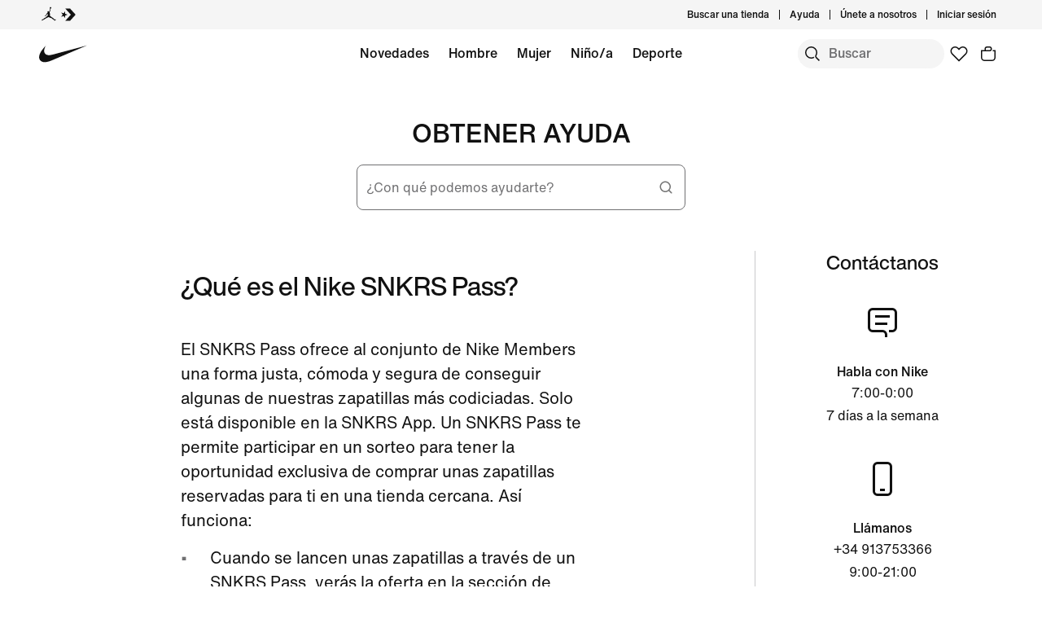

--- FILE ---
content_type: text/html;charset=utf-8
request_url: https://www.nike.com/es/help/a/nike-snkrs-pass
body_size: 49732
content:
<!DOCTYPE html><html lang="es-ES"><head><meta charset="utf-8"/><meta name="viewport" content="width=device-width, initial-scale=1.0, maximum-scale=2.0"/><style>
          #experience-wrapper {
            padding: 0 0 0 0 !important;
          }
        </style><title>¿Qué es el Nike SNKRS Pass? | Ayuda de Nike</title><meta http-equiv="X-UA-Compatible" content="IE=edge,chrome=1"/><meta name="viewport" content="width=device-width, initial-scale=1, maximum-scale=1, user-scalable=no"/><meta name="keywords" content="nike, snkrs, pass, acceso anticipado SNKRS, SNKRS Pass"/><meta name="description" content="SNKRS Pass te permite solicitar una reserva para tener la oportunidad de conseguir unas zapatillas en una tienda. Obtén más información sobre cómo hacerte con uno de nuestros modelos exclusivos."/><link rel="canonical" href="https://www.nike.com/es/help/a/nike-snkrs-pass"/><meta name="robots" content="INDEX, FOLLOW"/><link rel="icon" href="/favicon.ico" type="image/x-icon"/><meta name="next-head-count" content="13"/><link href="//www.nike.com/assets/ncss/glyphs/2.6/css/glyphs.min.css" rel="stylesheet" type="text/css"/><link href="//www.nike.com/static/ncss/4.3/dotcom/desktop/css/ncss.es-es.min.css" rel="stylesheet" type="text/css"/><style data-emotion-css="19m2jz1 sge76q 5p7ysv 1amaxc 1rpqv1p yshjmt 1eif5ff">.no-mobile-margins{box-sizing:border-box;margin-left:0;margin-right:0;width:100%;}@media (max-width:959px){.no-mobile-margins{margin-left:-50px;margin-right:-50px;width:calc(100% + 100px);}}button,input[type='button'],input[type='reset'],input[type='submit']{font-size:inherit;line-height:inherit;border:none;cursor:pointer;overflow:visible;-webkit-tap-highlight-color:transparent;-webkit-appearance:none;}button::-moz-focus-inner,input[type='button']::-moz-focus-inner,input[type='reset']::-moz-focus-inner,input[type='submit']::-moz-focus-inner{border:0;padding:0;margin-top:0;margin-bottom:0;}.css-5p7ysv{width:100%;box-sizing:border-box;font:var(--podium-cds-typography-body1);overflow:visible;position:relative;min-height:var(--podium-cds-size-form-input-container-height);}.css-5p7ysv .nds-input-layout-control{display:-webkit-box;display:-webkit-flex;display:-ms-flexbox;display:flex;-webkit-box-pack:start;-webkit-justify-content:flex-start;-ms-flex-pack:start;justify-content:flex-start;background-color:transparent;-webkit-align-items:center;-webkit-box-align:center;-ms-flex-align:center;align-items:center;position:relative;width:100%;height:var(--podium-cds-size-form-input-field-height);top:var(--podium-cds-size-spacing-s);border-radius:var(--podium-cds-size-border-radius-m);}.css-5p7ysv .nds-input-layout-control:hover fieldset{border-color:var(--podium-cds-color-border-active);}.css-5p7ysv .nds-input-layout-control input[readonly] ~ fieldset{border-color:var(--podium-cds-color-border-disabled);}.css-5p7ysv .nds-input-layout-control .input-calendar-display{position:absolute;right:var(--podium-cds-size-spacing-m);pointer-events:none;width:var(--podium-cds-size-icon-m);height:var(--podium-cds-size-icon-m);}.css-5p7ysv .nds-input-support-text{color:var(--podium-cds-color-text-secondary);}.css-5p7ysv .nds-input-character-count{color:var(--podium-cds-color-text-secondary);}@-moz-document url-prefix(){.css-5p7ysv input:invalid{box-shadow:none;}}.css-5p7ysv input:-webkit-autofill ~ label{line-height:var(--podium-cds-typography-body-4-height);top:var(--podium-cds-size-spacing-m);}.css-5p7ysv input:-webkit-autofill ~ fieldset legend{padding:0px var(--podium-cds-size-spacing-xs);font:var(--podium-cds-typography-body3);}.css-5p7ysv label{pointer-events:none;}.css-5p7ysv fieldset{position:absolute;box-sizing:border-box;left:0;bottom:0;width:100%;height:100%;border-color:var(--podium-cds-color-border-primary);border-style:solid;border-width:var(--podium-cds-size-border-width-s);border-radius:var(--podium-cds-size-border-radius-m);padding:0;margin:0;pointer-events:none;}.css-5p7ysv fieldset:hover,.css-5p7ysv fieldset:focus{border-color:var(--podium-cds-color-border-active);}.css-5p7ysv fieldset legend{border:0;margin-left:7px;padding:0;font-size:0px;visibility:hidden;height:1px;-webkit-transition-property:padding,font-size;transition-property:padding,font-size;-webkit-transition-duration:var(--podium-cds-transition-duration-normal);transition-duration:var(--podium-cds-transition-duration-normal);-webkit-transition-timing-function:var(--podium-cds-transition-timing-function-ease);transition-timing-function:var(--podium-cds-transition-timing-function-ease);}.css-5p7ysv input:focus ~ fieldset{border-color:var(--podium-cds-color-border-active);}.css-5p7ysv input:focus ~ label{color:var(--podium-cds-color-text-primary);}.css-5p7ysv button.nds-trailing-icon-container{outline:0;}.css-5p7ysv button.nds-trailing-icon-container::after{content:" ";position:absolute;z-index:-1;width:48px;height:48px;border-radius:50%;background:var(--podium-cds-color-bg-secondary);-webkit-transform:scale(0);-ms-transform:scale(0);transform:scale(0);-webkit-transition-property:-webkit-transform;-webkit-transition-property:transform;transition-property:transform;-webkit-transition-duration:var(--podium-cds-transition-duration-normal);transition-duration:var(--podium-cds-transition-duration-normal);-webkit-transition-timing-function:var(--podium-cds-transition-timing-function-ease);transition-timing-function:var(--podium-cds-transition-timing-function-ease);}.css-5p7ysv button.nds-trailing-icon-container:hover::after,.css-5p7ysv button.nds-trailing-icon-container:focus::after{-webkit-transform:scale(1);-ms-transform:scale(1);transform:scale(1);-webkit-transition-property:-webkit-transform;-webkit-transition-property:transform;transition-property:transform;-webkit-transition-duration:var(--podium-cds-transition-duration-normal);transition-duration:var(--podium-cds-transition-duration-normal);-webkit-transition-timing-function:var(--podium-cds-transition-timing-function-ease);transition-timing-function:var(--podium-cds-transition-timing-function-ease);}.css-5p7ysv.active fieldset legend{padding:0px var(--podium-cds-size-spacing-xs);font:var(--podium-cds-typography-body3);}[dir="rtl"] .css-5p7ysv.active fieldset legend{padding:0px 8px;margin-inline-start:var(--podium-cds-size-spacing-m);}.css-5p7ysv .textfield-support-container{position:relative;margin-top:var(--podium-cds-size-spacing-s);display:-webkit-box;display:-webkit-flex;display:-ms-flexbox;display:flex;padding:var(--podium-cds-size-spacing-xs) var(--podium-cds-size-spacing-grid-gutter-l) 0 var(--podium-cds-size-spacing-grid-gutter-l);}.css-1amaxc{border:0;margin:0;padding-top:var(--podium-cds-size-spacing-grid-gutter);padding-inline-end:var(--podium-cds-size-spacing-m);padding-bottom:var(--podium-cds-size-spacing-grid-gutter);padding-inline-start:var(--podium-cds-size-spacing-grid-gutter-l);width:100%;box-sizing:border-box;font:var(--podium-cds-typography-body1);color:var(--podium-cds-color-text-primary);background-color:transparent;height:var(--podium-cds-size-form-input-field-height);border-radius:var(--podium-cds-size-border-radius-m);-moz-appearance:textfield;}.css-1amaxc:hover{cursor:text;}.css-1amaxc.has-prefix-icon{padding-inline-start:11px;}.css-1amaxc::-webkit-input-placeholder{font:var(--podium-cds-typography-body1);}.css-1amaxc::-moz-placeholder{font:var(--podium-cds-typography-body1);}.css-1amaxc:-ms-input-placeholder{font:var(--podium-cds-typography-body1);}.css-1amaxc::placeholder{font:var(--podium-cds-typography-body1);}.css-1amaxc:not(:focus)::-webkit-input-placeholder{color:transparent;}.css-1amaxc:not(:focus)::-moz-placeholder{color:transparent;}.css-1amaxc:not(:focus):-ms-input-placeholder{color:transparent;}.css-1amaxc:not(:focus)::placeholder{color:transparent;}.css-1amaxc:focus{outline:0;}.css-1amaxc:focus ~ fieldset{border-color:var(--podium-cds-color-border-focus);}.css-1amaxc:focus ~ label{color:var(--podium-cds-color-text-primary);}.css-1amaxc[type="date"]{opacity:0;-webkit-transition-property:opacity;transition-property:opacity;-webkit-transition-duration:var(--podium-cds-transition-duration-fast);transition-duration:var(--podium-cds-transition-duration-fast);padding-right:38px;}[dir="rtl"] .css-1amaxc[type="date"]{text-align:right;padding-left:0;padding-right:var(--podium-cds-size-spacing-s);}@media (pointer:fine),@media not all and (min-resolution:0.001dpcm){[dir="rtl"] .css-1amaxc[type="date"]{-webkit-flex-direction:row-reverse;-ms-flex-direction:row-reverse;flex-direction:row-reverse;}}[dir="rtl"] .css-1amaxc[type="date"]::-webkit-calendar-picker-indicator{width:100%;position:absolute;opacity:0;}@media not all and (min-resolution:0.001dpcm){[dir="rtl"] .css-1amaxc[type="date"]{width:50%;}}.css-1amaxc[type="password"]{font:1rem Helvetica;}.css-1amaxc[type="number"]:invalid,.css-1amaxc[type="email"]:invalid,.css-1amaxc[type="tel"]:invalid{box-shadow:none;}.css-1amaxc[type="number"]:invalid ~ fieldset legend,.css-1amaxc[type="email"]:invalid ~ fieldset legend,.css-1amaxc[type="tel"]:invalid ~ fieldset legend{padding:0px var(--podium-cds-size-spacing-xs);font:var(--podium-cds-typography-body3);}.css-1amaxc[type="number"]:invalid ~ label,.css-1amaxc[type="email"]:invalid ~ label,.css-1amaxc[type="tel"]:invalid ~ label{-webkit-transform:scale(0.75) translateY(-32px);-ms-transform:scale(0.75) translateY(-32px);transform:scale(0.75) translateY(-32px);line-height:16px;}.css-1amaxc[type="number"]::-webkit-inner-spin-button,.css-1amaxc[type="number"]::-webkit-outer-spin-button,.css-1amaxc[type="date"]::-webkit-inner-spin-button{-webkit-appearance:none;-moz-appearance:none;appearance:none;margin:0;}.css-1amaxc[type="date"]::-webkit-clear-button{display:none;}.css-1amaxc[type="date"]::-webkit-calendar-picker-indicator{opacity:0;position:relative;left:32px;width:var(--podium-cds-size-icon-m);height:var(--podium-cds-size-icon-m);}.css-1amaxc[type="date"]::-webkit-calendar-picker-indicator:hover{cursor:pointer;}.css-1amaxc[readonly]{color:var(--podium-cds-color-text-disabled);pointer-events:none;}.css-1amaxc[readonly] ~ .input-calendar-display svg{color:var(--podium-cds-color-text-disabled);}.css-1amaxc[readonly] ~ label{color:var(--podium-cds-color-text-disabled);}.css-1amaxc[readonly] ~ fieldset{border-color:var(--podium-cds-color-border-primary);}.css-1amaxc::-ms-clear,.css-1amaxc::-ms-reveal{display:none;width:0;height:0;}.css-1rpqv1p{position:absolute;padding:0 var(--podium-cds-size-spacing-xs);left:var(--podium-cds-size-spacing-s);top:16px;font:var(--podium-cds-typography-body1);-webkit-user-select:none;-moz-user-select:none;-ms-user-select:none;user-select:none;line-height:var(--podium-cds-typography-body-2-height);-webkit-transform:scale(1);-ms-transform:scale(1);transform:scale(1);-webkit-transform-origin:left;-ms-transform-origin:left;transform-origin:left;will-change:transform;-webkit-transition-property:-webkit-transform;-webkit-transition-property:transform;transition-property:transform;-webkit-transition-duration:var(--podium-cds-transition-duration-normal);transition-duration:var(--podium-cds-transition-duration-normal);-webkit-transition-timing-function:var(--podium-cds-transition-timing-function-ease);transition-timing-function:var(--podium-cds-transition-timing-function-ease);color:var(--podium-cds-color-text-secondary);pointer-events:none;}.focus .css-1rpqv1p.active{color:var(--podium-cds-color-text-primary);}.readOnly .css-1rpqv1p{color:var(--podium-cds-color-text-disabled);}[dir="rtl"] .css-1rpqv1p{right:var(--podium-cds-size-spacing-s);left:0px;-webkit-transform:scale(1);-ms-transform:scale(1);transform:scale(1);}@media (pointer:coarse){@media (max-width:600px){[dir="rtl"] .css-1rpqv1p{-webkit-transform:scale(1);-ms-transform:scale(1);transform:scale(1);}}}.css-yshjmt{padding:0;display:-webkit-box;display:-webkit-flex;display:-ms-flexbox;display:flex;-webkit-box-pack:center;-webkit-justify-content:center;-ms-flex-pack:center;justify-content:center;-webkit-align-items:center;-webkit-box-align:center;-ms-flex-align:center;align-items:center;background-color:transparent;font-size:24px;width:var(--podium-cds-size-icon-m);height:var(--podium-cds-size-icon-m);margin-inline-end:var(--podium-cds-size-spacing-m);border:0;overflow:visible;}.css-1eif5ff{text-align:start;}</style>
    
        
  
    
  
    




  
    
    
        <!-- OptIn Country  -->

  
  
  
  
  
  
  
  
  
  
  
  
  
  

<!-- Privacy Validation  -->


<!-- Include Experimentation Scripts -->


  <!-- Experimentation Not Allowed -->
  
    
  
    




  <noscript data-n-css=""></noscript>


                              <style data-emotion-css="nav-css gyxam0 1iigv7v 1j2tzxk 1olsx5c 12b3723 bsejbh 1qehhq w3vz3o gpek3 cssveg 394a00 1q2uc33 jq32a0 110rkf1 tkhpv8 1gg4qpx 1uwryva 1v5wbpr animation-npr22l 1e8a4p9 rguovb 79q9fn 1fd6c9v">.nav-css-gyxam0{margin:auto;height:60px;}.nav-css-gyxam0.exposed-search{height:116px;}@media (min-width: 960px){.nav-css-gyxam0{height:calc(36px + 60px);}.nav-css-gyxam0.no-peekaboo.topbar-hidden{-webkit-transform:translateY(-36px);-moz-transform:translateY(-36px);-ms-transform:translateY(-36px);transform:translateY(-36px);}}.nav-css-gyxam0.no-peekaboo{position:fixed;background:var(--podium-cds-color-bg-primary);width:100%;-webkit-transition:-webkit-transform 150ms ease;transition:transform 150ms ease;z-index:3;}.nav-css-gyxam0 .swoosh{display:-webkit-inline-box;display:-webkit-inline-flex;display:-ms-inline-flexbox;display:inline-flex;height:60px;}.nav-css-gyxam0 .swoosh-svg{-webkit-transform:scale(1.33);-moz-transform:scale(1.33);-ms-transform:scale(1.33);transform:scale(1.33);height:100%;width:100%;}.nav-css-gyxam0 .swoosh-svg path{fill:currentColor;}.nav-css-gyxam0 .swoosh-link{z-index:1;display:inline-block;height:59px;width:59px;margin:1px 0;}.nav-css-gyxam0 .nav-nike-ai-icon:focus{outline:2px solid #1151FF;outline-offset:2px;}.nav-css-gyxam0 .nav-nike-ai-icon:focus:not(:focus-visible){outline:none;}.nav-css-gyxam0 .nav-nike-ai-icon:focus-visible{outline:2px solid #1151FF;outline-offset:2px;}.nav-css-1iigv7v{position:absolute;padding:0 10px;height:26px;z-index:10;background:var(--podium-cds-color-bg-primary);font-size:14px;left:0;min-height:26px;line-height:26px;-webkit-transform:translateX(-10000%);-moz-transform:translateX(-10000%);-ms-transform:translateX(-10000%);transform:translateX(-10000%);margin:5px 0px 0px 10px;}.nav-css-1iigv7v:focus{-webkit-transform:translateX(0%);-moz-transform:translateX(0%);-ms-transform:translateX(0%);transform:translateX(0%);}.nav-css-1j2tzxk{background:var(--podium-cds-color-bg-secondary);position:relative;z-index:3;}@media (max-width: 959px){.nav-css-1j2tzxk{display:none;}}.nav-css-1j2tzxk .desktop-brandList{height:36px;display:-webkit-box;display:-webkit-flex;display:-ms-flexbox;display:flex;}.nav-css-1olsx5c{background:undefined;}.nav-css-1olsx5c .brand-converse:hover,.nav-css-1olsx5c .brand-jordan:hover{opacity:0.5;}@media (min-width: 960px){.nav-css-1olsx5c{gap:24px;-webkit-align-items:center;-webkit-box-align:center;-ms-flex-align:center;align-items:center;}}.nav-css-1olsx5c .brand-link{color:var(--podium-cds-color-text-primary);display:-webkit-box;display:-webkit-flex;display:-ms-flexbox;display:flex;padding:8px 24px 8px 30px;}.nav-css-1olsx5c .brand-link:focus-visible{box-shadow:0 0 0 2px var(--podium-cds-color-box-focus-ring);}.nav-css-1olsx5c .brand-link p{padding-left:12px;}@media (max-width: 959px){.nav-css-1olsx5c .brand-link svg{-webkit-transform:scale(1.33);-moz-transform:scale(1.33);-ms-transform:scale(1.33);transform:scale(1.33);}}@media (min-width: 960px){.nav-css-1olsx5c .brand-link{padding:0;}}.nav-css-12b3723 .desktop-list{float:right;-webkit-align-items:center;-webkit-box-align:center;-ms-flex-align:center;align-items:center;display:-webkit-box;display:-webkit-flex;display:-ms-flexbox;display:flex;padding-bottom:0px;padding-right:8px;}.nav-css-12b3723 .desktop-list .icon-btn{background:transparent;margin-left:10px;}.nav-css-12b3723 .desktop-list .icon-btn::before{border:none;}.nav-css-12b3723 .desktop-list .link-item{position:relative;display:-webkit-box;display:-webkit-flex;display:-ms-flexbox;display:flex;-webkit-align-items:center;-webkit-box-align:center;-ms-flex-align:center;align-items:center;}.nav-css-12b3723 .desktop-list .vertical-line{border-right:1px solid;height:12px;margin:12px;}.nav-css-12b3723 .profile-image{border-radius:24px;width:24px;height:24px;display:inline-block;margin-left:12px;}.nav-css-bsejbh{display:-webkit-box;display:-webkit-flex;display:-ms-flexbox;display:flex;-webkit-align-items:center;-webkit-box-align:center;-ms-flex-align:center;align-items:center;height:36px;}.nav-css-bsejbh .desktop-user-item-dropdown-popover{padding:12px 16px 12px 12px;position:absolute;min-width:214px;right:0;top:36px;background:var(--podium-cds-color-bg-primary);min-height:200px;opacity:0;-webkit-transform:translateY(-20px);-moz-transform:translateY(-20px);-ms-transform:translateY(-20px);transform:translateY(-20px);-webkit-transition:opacity 250ms,-webkit-transform 250ms;transition:opacity 250ms,transform 250ms;border-radius:0 0 8px 8px;z-index:100;}.nav-css-bsejbh .desktop-user-item-dropdown-popover.is--open{opacity:1;-webkit-transform:translateY(0px);-moz-transform:translateY(0px);-ms-transform:translateY(0px);transform:translateY(0px);}.nav-css-bsejbh .desktop-user-item-dropdown-popover .desktop-user-item-dropdown-content{padding-top:20px;padding-left:15px;}.nav-css-bsejbh .profile-link{display:-webkit-box;display:-webkit-flex;display:-ms-flexbox;display:flex;-webkit-align-items:center;-webkit-box-align:center;-ms-flex-align:center;align-items:center;}.nav-css-bsejbh .hovered-link{color:var(--podium-cds-color-text-hover);}.nav-css-bsejbh .interactive-profile-element{color:var(--podium-cds-color-text-primary);}.nav-css-bsejbh .interactive-profile-element:hover{color:var(--podium-cds-color-text-hover);}.nav-css-1qehhq .drop-down-accessibility-button{display:-webkit-box;display:-webkit-flex;display:-ms-flexbox;display:flex;-webkit-align-items:center;-webkit-box-align:center;-ms-flex-align:center;align-items:center;opacity:0;}.nav-css-1qehhq .drop-down-accessibility-button svg{width:12px;}.nav-css-1qehhq .drop-down-accessibility-button:focus{opacity:1;-webkit-transition:-webkit-transform ease,opacity 500ms;transition:transform ease,opacity 500ms;}.nav-css-1qehhq .account-icon{width:0px;}.nav-css-1qehhq .account-icon:focus{width:auto;}.nav-css-1qehhq .summary-caret{pointer-events:none;}.nav-css-1qehhq >summary::-webkit-details-marker{display:none;}.nav-css-w3vz3o{margin-left:12px;width:16%;max-width:214px;min-width:134px;}.nav-css-w3vz3o .dropdown__sub_list_title{font:var(--podium-cds-typography-body2-strong);color:var(--podium-cds-color-text-primary);font-weight:var(--podium-cds-font-weight-medium);padding-top:36px;padding-bottom:12px;}.nav-css-w3vz3o .dropdown__sub_list_title:hover,.nav-css-w3vz3o .dropdown__sub_list_title:focus{color:var(--podium-cds-color-text-primary);}.nav-css-w3vz3o .dropdown__sub_list_item p{color:var(--podium-cds-color-text-secondary);line-height:150%;padding-bottom:8px;}.nav-css-w3vz3o .dropdown__sub_list_item p:hover,.nav-css-w3vz3o .dropdown__sub_list_item p:focus{color:var(--podium-cds-color-text-primary);}.nav-css-w3vz3o .dropdown__list_title{padding-bottom:12px;display:block;}.nav-css-w3vz3o .dropdown__list_title p{font:var(--podium-cds-typography-body1-strong);color:var(--podium-cds-color-text-primary);font-weight:var(--podium-cds-font-weight-medium);}.nav-css-gpek3{position:relative;z-index:2;background-color:var(--podium-cds-color-bg-primary);-webkit-transition:-webkit-transform 150ms ease;transition:transform 150ms ease;}.nav-css-gpek3.is-fixed{position:fixed;background:var(--podium-cds-color-bg-primary);width:100%;top:0;left:0;}.nav-css-gpek3.is-hidden{-webkit-transform:translateY(-60px);-moz-transform:translateY(-60px);-ms-transform:translateY(-60px);transform:translateY(-60px);}.nav-css-gpek3.exposed-search-hidden{-webkit-transform:translateY(-116px);-moz-transform:translateY(-116px);-ms-transform:translateY(-116px);transform:translateY(-116px);}.nav-css-gpek3.no-animation{-webkit-transition:none;transition:none;}.nav-css-cssveg{position:relative;}.nav-css-394a00{max-width:1920px;margin:0 auto;display:grid;grid-template-columns:repeat(12,minmax(0,1fr));-webkit-align-items:center;-webkit-box-align:center;-ms-flex-align:center;align-items:center;padding:0 24px;max-width:1920px;}@media(min-width: 960px){.nav-css-394a00{padding:0 48px;max-width:1920px;}}.nav-css-394a00 .shopping-menu-grid{height:60px;}.nav-css-1q2uc33{display:block;position:absolute;width:100%;left:0;right:0;}.nav-css-1q2uc33 .desktop-category{display:-webkit-box;display:-webkit-flex;display:-ms-flexbox;display:flex;-webkit-box-pack:center;-ms-flex-pack:center;-webkit-justify-content:center;justify-content:center;margin:0 auto;height:60px;-webkit-box-flex-wrap:wrap;-webkit-flex-wrap:wrap;-ms-flex-wrap:wrap;flex-wrap:wrap;width:calc(100% - 616px);overflow:hidden;max-width:1255px;}@media only screen and (max-width: 1200px){.nav-css-1q2uc33 .desktop-category{width:calc(100% - 330px);}}.nav-css-1q2uc33 .desktop-category .desktop-menu-item{font:var(--podium-cds-typography-body1-strong);padding-right:5px;padding-left:5px;display:-webkit-box;display:-webkit-flex;display:-ms-flexbox;display:flex;padding-bottom:0px;}@media (max-width: 959px){.nav-css-1q2uc33{display:none;}.nav-css-1q2uc33 .desktop-category{display:none;}}.nav-css-jq32a0{background-color:var(--podium-cds-color-bg-primary);display:-webkit-box;display:-webkit-flex;display:-ms-flexbox;display:flex;padding-bottom:0px;padding-left:12px;min-height:60px;-webkit-align-items:center;-webkit-box-align:center;-ms-flex-align:center;align-items:center;}.nav-css-jq32a0 a{color:var(--podium-cds-color-text-primary);}.nav-css-jq32a0.is-standalone-link{padding-right:12px;}.nav-css-jq32a0.is-focussed{-webkit-transition:-webkit-transform ease,opacity 0ms linear 250ms,visibility 0ms linear 250ms;transition:transform ease,opacity 0ms linear 250ms,visibility 0ms linear 250ms;}.nav-css-jq32a0 .menu-hover-trigger-link{color:var(--podium-cds-color-text-primary);border-bottom:2px solid transparent;white-space:nowrap;}.nav-css-jq32a0 .menu-hover-trigger-link:hover{border-bottom:2px solid var(--podium-cds-color-text-primary);color:var(--podium-cds-color-text-primary)!important;}.nav-css-jq32a0 .drop-down-details-content{background-color:var(--podium-cds-color-bg-primary);padding:0 48px 36px 48px;overflow-wrap:normal;display:-webkit-box;display:-webkit-flex;display:-ms-flexbox;display:flex;-webkit-box-pack:center;-ms-flex-pack:center;-webkit-justify-content:center;justify-content:center;position:absolute;overflow:hidden;max-height:0;top:60px;left:0;right:0;-webkit-transition:max-height 250ms;transition:max-height 250ms;transform-origin:top center;}.nav-css-jq32a0 .drop-down-details-content [role='menu']{opacity:0;-webkit-transform:translateY(-10px);-moz-transform:translateY(-10px);-ms-transform:translateY(-10px);transform:translateY(-10px);-webkit-transition:-webkit-transform 100ms,opacity 100ms;transition:transform 100ms,opacity 100ms;transition-delay:0;}.nav-css-jq32a0 .drop-down-details-content.is--open [role='menu']{opacity:1;-webkit-transform:translateY(0);-moz-transform:translateY(0);-ms-transform:translateY(0);transform:translateY(0);-webkit-transition:-webkit-transform 300ms,opacity 200ms linear;transition:transform 300ms,opacity 200ms linear;transition-delay:200ms;}.nav-css-jq32a0 .is--open{max-height:800px;height:auto;-webkit-transition:max-height 250ms;transition:max-height 250ms;z-index:3;}.nav-css-110rkf1{float:right;gap:4px;-webkit-flex:0 0 auto;-ms-flex:0 0 auto;flex:0 0 auto;display:-webkit-box;display:-webkit-flex;display:-ms-flexbox;display:flex;}.nav-css-110rkf1 a.nav-favorites{-webkit-flex:0 0 auto;-ms-flex:0 0 auto;flex:0 0 auto;}@media (max-width: 959px){.nav-css-110rkf1 .nav-favorites{display:none;}.nav-css-110rkf1 .nav-favorites.is-visible{display:-webkit-box;display:-webkit-flex;display:-ms-flexbox;display:flex;}}.nav-css-110rkf1 .nds-btn.nds-button--icon-only{-webkit-flex:0 0 auto;-ms-flex:0 0 auto;flex:0 0 auto;min-width:36px;background:inherit;color:var(--podium-cds-color-text-primary);}.nav-css-110rkf1 .nds-btn.nds-button--icon-only:hover,.nav-css-110rkf1 .nds-btn.nds-button--icon-only:active{background:var(--podium-cds-icon-button-color-bg-tertiary-hover, var(--podium-cds-color-grey-200));}.nav-css-110rkf1 .nds-btn.nds-button--icon-only:focus-visible{box-shadow:0 0 0 2px #1151FF;}.nav-css-110rkf1 .nav-nike-ai-icon:focus-visible{box-shadow:0 0 0 2px #1151FF;}.nav-css-110rkf1 >a{-webkit-flex:0 0 auto;-ms-flex:0 0 auto;flex:0 0 auto;}.nav-css-110rkf1 .mobile-btn{display:-webkit-box;display:-webkit-flex;display:-ms-flexbox;display:flex;padding-left:10px;-webkit-flex:0 0 auto;-ms-flex:0 0 auto;flex:0 0 auto;}.nav-css-110rkf1 .profile-image{border-radius:24px;width:24px;height:24px;display:inline-block;}.nav-css-110rkf1 .profile-link{display:-webkit-box;display:-webkit-flex;display:-ms-flexbox;display:flex;-webkit-align-items:center;-webkit-box-align:center;-ms-flex-align:center;align-items:center;padding:6px;border:none;border-radius:var(--podium-cds-button-border-radius);outline:none;background:inherit;color:var(--podium-cds-color-text-primary);}.nav-css-110rkf1 .profile-link:hover,.nav-css-110rkf1 .profile-link:active{background:var(--podium-cds-icon-button-color-bg-tertiary-hover, var(--podium-cds-color-grey-200));}.nav-css-110rkf1 .profile-link:focus-visible{box-shadow:0 0 0 2px #1151FF;}.nav-css-110rkf1 .scrim{background-color:var(--podium-cds-color-scrim-100);bottom:0;display:block;left:0;opacity:0;position:fixed;right:0;top:0;-webkit-transition:opacity 250ms,visibility 0s linear 250ms;transition:opacity 250ms,visibility 0s linear 250ms;visibility:hidden;z-index:2;}.nav-css-110rkf1 .scrim.is-open{opacity:1;visibility:visible;-webkit-transition:opacity 800ms ease,visibility 0s;transition:opacity 800ms ease,visibility 0s;}.nav-css-110rkf1 .scrim.peekaboo-disabled{z-index:2;}#root{overflow:clip;}.nds-no-scroll.nav-scrollable:not(.nav-menu-open){overflow:auto;position:static;}.nav-menu-open{overflow:hidden;position:fixed;top:0;right:0;left:0;bottom:0;}.nav-css-1gg4qpx{z-index:1;}.nav-css-1gg4qpx .gn-search-bar{top:36px;position:inherit;padding-top:0;}.nav-css-1gg4qpx .gn-search-bar:not(.top-bar-visible){top:0px;}.nav-css-1gg4qpx .gn-search-bar.search-opened{position:fixed;left:0;top:0;width:100%;-webkit-transition:grid-template-columns var(--podium-cds-motion-duration-400) var(--podium-cds-motion-easing-expressive),top var(--podium-cds-motion-easing-expressive) var(--podium-cds-motion-duration-400);transition:grid-template-columns var(--podium-cds-motion-duration-400) var(--podium-cds-motion-easing-expressive),top var(--podium-cds-motion-easing-expressive) var(--podium-cds-motion-duration-400);padding-top:12px;z-index:var(--podium-cds-elevation-10);}.nav-css-1gg4qpx .gn-search-bar .search-input-container{background-color:var(--podium-cds-color-bg-secondary);-webkit-transition:none;transition:none;}.nav-css-1gg4qpx .gn-search-bar .search-input-container #nav-search-icon{color:var(--podium-cds-color-text-primary);background-color:var(--podium-cds-icon-button-color-bg-secondary, var(--podium-cds-color-grey-100));}.nav-css-1gg4qpx .gn-search-bar .search-input-container #nav-search-icon::before{border-color:transparent;}.nav-css-1gg4qpx .gn-search-bar .search-input-container #nav-search-icon:hover{background:var(--podium-cds-icon-button-color-bg-secondary-hover, var(--podium-cds-color-grey-300));border-color:var(--podium-cds-icon-button-color-bg-secondary-hover, var(--podium-cds-color-grey-300));}.nav-css-1gg4qpx .gn-search-bar .search-input-container #nav-search-icon:not(:disabled)::before{border-color:transparent;}.nav-css-1gg4qpx .gn-search-bar .search-input-container input::-webkit-input-placeholder{font:var(--podium-cds-typography-body1-strong);background-color:inherit;}.nav-css-1gg4qpx .gn-search-bar .search-input-container input::-moz-placeholder{font:var(--podium-cds-typography-body1-strong);background-color:inherit;}.nav-css-1gg4qpx .gn-search-bar .search-input-container input:-ms-input-placeholder{font:var(--podium-cds-typography-body1-strong);background-color:inherit;}.nav-css-1gg4qpx .gn-search-bar .search-input-container input,.nav-css-1gg4qpx .gn-search-bar .search-input-container input::placeholder{font:var(--podium-cds-typography-body1-strong);background-color:inherit;}.nav-css-1gg4qpx div.bar-search-results-tray{right:0;}.nav-css-1gg4qpx div.bar-search-results-tray >*{margin-top:48px;right:0;}@media (max-width: 1200px){.nav-css-1gg4qpx .gn-search-bar{top:0;}.nav-css-1gg4qpx .gn-search-bar.search-opened{top:0;padding-top:12px;}.nav-css-1gg4qpx .gn-search-bar.search-opened .bar-input-container{width:90%;}.nav-css-1gg4qpx .gn-search-bar.search-opened div.bar-search-results-tray{min-height:80vh;right:0;}.nav-css-1gg4qpx .gn-search-bar:not(.search-opened){grid-template-columns:0 36px 0;-webkit-transition:none;transition:none;}.nav-css-1gg4qpx .gn-search-bar:not(.search-opened) .search-input-container #nav-search-icon{background-color:var(--podium-cds-color-bg-primary);}.nav-css-1gg4qpx .gn-search-bar:not(.search-opened) .search-input-container #nav-search-icon:hover{background:var(--podium-cds-icon-button-color-bg-tertiary-hover, var(--podium-cds-color-grey-200));border-color:var(--podium-cds-icon-button-color-bg-tertiary-hover, var(--podium-cds-color-grey-200));}.nav-css-1gg4qpx .gn-search-bar:not(.search-opened) .search-input-container .search-input{width:0;visibility:hidden;padding:0;}.nav-css-1gg4qpx .gn-search-bar:not(.search-opened) .search-input-container .search-end-icon-container{width:0;visibility:hidden;}.nav-css-1gg4qpx .gn-search-bar:not(.search-opened) .search-input-container div.bar-search-results-tray{min-height:80vh;right:0;width:80%;}}.nav-css-1gg4qpx #nav-search-end-icon{color:var(--podium-cds-color-text-primary);background-color:var(--podium-cds-icon-button-color-bg-secondary, var(--podium-cds-color-grey-100));}.nav-css-1gg4qpx #nav-search-end-icon::before{border-color:transparent;}.nav-css-1gg4qpx #nav-search-end-icon:hover{background-color:var(--podium-cds-icon-button-color-bg-secondary-hover, var(--podium-cds-color-grey-300));border-color:var(--podium-cds-icon-button-color-bg-secondary-hover, var(--podium-cds-color-grey-300));}.nav-css-1uwryva{overflow-y:scroll;}@media (max-width: 959px){.nav-css-1uwryva{height:100vh;}}.nav-css-1v5wbpr{display:grid;grid-template-columns:repeat(10, minmax(0, 1fr));padding-top:var(--podium-cds-size-spacing-xl);padding-bottom:var(--podium-cds-size-spacing-xxl);}.nav-css-1v5wbpr .search-results-link-container{display:grid;-webkit-column-gap:var(--podium-cds-size-spacing-grid-gutter-l);column-gap:var(--podium-cds-size-spacing-grid-gutter-l);grid-column:3/9;}.nav-css-1v5wbpr .search-results-link-container.is-opened:not(.has-search-data){opacity:0;-webkit-animation:animation-npr22l 0.6s ease-in-out 0.2s forwards;animation:animation-npr22l 0.6s ease-in-out 0.2s forwards;}.nav-css-1v5wbpr .search-results-link-container.has-search-data{grid-template-columns:calc(100% / 6) 1fr;grid-column:span 10;padding-inline:48px;}@media (max-width: 959px){.nav-css-1v5wbpr .search-results-link-container,.nav-css-1v5wbpr .search-results-link-container.has-search-data{grid-column:span 10;padding-inline:var(--podium-cds-size-spacing-l);}.nav-css-1v5wbpr .search-results-link-container.has-search-data{grid-template-columns:100%;row-gap:var(--podium-cds-size-spacing-xxl);}.nav-css-1v5wbpr .search-results-link-container.has-search-data >div:first-of-type{height:auto;}}@-webkit-keyframes animation-npr22l{from{opacity:0;-webkit-transform:translateX(5%);-moz-transform:translateX(5%);-ms-transform:translateX(5%);transform:translateX(5%);}to{opacity:1;-webkit-transform:translateX(0);-moz-transform:translateX(0);-ms-transform:translateX(0);transform:translateX(0);}}@keyframes animation-npr22l{from{opacity:0;-webkit-transform:translateX(5%);-moz-transform:translateX(5%);-ms-transform:translateX(5%);transform:translateX(5%);}to{opacity:1;-webkit-transform:translateX(0);-moz-transform:translateX(0);-ms-transform:translateX(0);transform:translateX(0);}}.nav-css-1e8a4p9{display:-webkit-box;display:-webkit-flex;display:-ms-flexbox;display:flex;-webkit-flex-direction:column;-ms-flex-direction:column;flex-direction:column;-webkit-box-pack:start;-ms-flex-pack:start;-webkit-justify-content:flex-start;justify-content:flex-start;height:100%;gap:var(--podium-cds-size-spacing-m);padding:12px 0;}.nav-css-1e8a4p9 >*{margin-top:0;margin-bottom:0;}.nav-css-1e8a4p9 >*+*{margin-top:0;}.nav-css-rguovb{width:24px;height:24px;line-height:1.75;font-family:'Helvetica Neue',Helvetica,Arial,sans-serif;text-align:center;}.nav-css-79q9fn{position:relative;font-size:9px;top:-26px;left:0px;width:24px;height:24px;}.nav-css-1fd6c9v{background-color:var(--podium-cds-color-scrim-100);bottom:0;display:block;left:0;opacity:0;position:fixed;right:0;top:0;-webkit-transition:opacity 250ms,visibility 0s linear 250ms;transition:opacity 250ms,visibility 0s linear 250ms;visibility:hidden;z-index:1;}</style><style data-emotion="css-global">.nds-no-scroll { overflow: hidden; } .nds-override-urlbar { position: fixed; overflow-y: scroll; height: 100vh; }</style><style data-emotion-css="11zqdgk">.css-11zqdgk{max-width:1920px;margin:0 auto;display:grid;grid-template-columns:repeat(12,minmax(0,1fr));-webkit-align-items:center;-webkit-box-align:center;-ms-flex-align:center;align-items:center;padding:0 24px;max-width:1920px;}@media(min-width:960px){.css-11zqdgk{padding:0 48px;max-width:1920px;}}</style><style data-emotion-css="1jt12t5">.css-1jt12t5{grid-column:span 6;}</style><style data-emotion-css="t62sze">.css-t62sze{font:var(--podium-cds-typography-body3-strong);display:undefined;}@media all and (-ms-high-contrast:none),(-ms-high-contrast:active){.css-t62sze{text-align:left;}[dir="rtl"] .css-t62sze{text-align:right;}}</style><style data-emotion-css="xrit3w">.css-xrit3w{font:var(--podium-cds-typography-body3-strong);color:var(--podium-cds-color-text-secondary);display:undefined;}@media all and (-ms-high-contrast:none),(-ms-high-contrast:active){.css-xrit3w{text-align:left;}[dir="rtl"] .css-xrit3w{text-align:right;}}</style><style data-emotion-css="15dknis">.css-15dknis{grid-column:span 5;}@media(min-width:960px){.css-15dknis{grid-column:span 2;}}</style><style data-emotion-css="10kvx9">.css-10kvx9{grid-column:span 1;}@media(min-width:960px){.css-10kvx9{grid-column:span 7;}}</style><style data-emotion-css="170191f">.css-170191f{font:var(--podium-cds-typography-body2-strong);display:undefined;}@media all and (-ms-high-contrast:none),(-ms-high-contrast:active){.css-170191f{text-align:left;}[dir="rtl"] .css-170191f{text-align:right;}}</style><style data-emotion-css="t62sze">.css-t62sze{font:var(--podium-cds-typography-body3-strong);display:undefined;}@media all and (-ms-high-contrast:none),(-ms-high-contrast:active){.css-t62sze{text-align:left;}[dir="rtl"] .css-t62sze{text-align:right;}}</style><style data-emotion-css="ssblh1">.css-ssblh1{font:var(--podium-cds-typography-body1-strong);text-align:center;-webkit-text-decoration:none;text-decoration:none;box-sizing:border-box;display:-webkit-box;display:-webkit-flex;display:-ms-flexbox;display:flex;-webkit-box-pack:center;-webkit-justify-content:center;-ms-flex-pack:center;justify-content:center;-webkit-align-items:center;-webkit-box-align:center;-ms-flex-align:center;align-items:center;position:relative;cursor:pointer;display:block;padding:0;color:var(--podium-cds-color-text-primary);background:transparent;text-align:start;border:0;}.css-ssblh1 .btn-icon-wrapper{width:var(--podium-cds-size-icon-m);height:var(--podium-cds-size-icon-m);margin-inline-end:var(--podium-cds-size-spacing-xs);margin-inline-start:0;}.css-ssblh1 .btn-icon-wrapper svg{width:var(--podium-cds-size-icon-m);}.css-ssblh1 .btn-icon-wrapper{display:-webkit-inline-box;display:-webkit-inline-flex;display:-ms-inline-flexbox;display:inline-flex;width:var(--podium-cds-size-icon-m);height:var(--podium-cds-size-icon-m);margin-inline-end:var(--podium-cds-size-spacing-xs);margin-inline-start:0;}.css-ssblh1 .btn-icon-wrapper svg{width:var(--podium-cds-size-icon-m);content:'';position:absolute;-webkit-transform:translateY(5px);-ms-transform:translateY(5px);transform:translateY(5px);}.css-ssblh1:active:not(:disabled){color:var(--podium-cds-color-text-secondary);}.css-ssblh1:focus:not(:disabled){color:var(--podium-cds-color-text-primary);}@media (hover:hover){.css-ssblh1:hover:not(:disabled){color:var(--podium-cds-color-text-hover);}}.css-ssblh1:disabled{color:var(--podium-cds-color-text-disabled);cursor:default;}.css-ssblh1.inline-flx-btn{display:-webkit-inline-box;display:-webkit-inline-flex;display:-ms-inline-flexbox;display:inline-flex;}</style><style data-emotion-css="1ga13zz">.css-1ga13zz{grid-column:span 6;}@media(min-width:960px){.css-1ga13zz{grid-column:span 3;}}</style><style data-emotion-css="1l8tt2z">.css-1l8tt2z{display:grid;grid-template-columns:0 180px 0;-webkit-box-pack:end;-webkit-justify-content:end;-ms-flex-pack:end;justify-content:end;-webkit-align-items:center;-webkit-box-align:center;-ms-flex-align:center;align-items:center;position:relative;padding-top:12px;-webkit-transition:grid-template-columns var(--podium-cds-motion-duration-400) var(--podium-cds-motion-easing-expressive);transition:grid-template-columns var(--podium-cds-motion-duration-400) var(--podium-cds-motion-easing-expressive);}@media (max-width:959px){.css-1l8tt2z{grid-template-columns:0 180px 0;}.css-1l8tt2z .bar-swoosh-container{font-size:0;visibility:hidden;opacity:0;height:0;width:0;}}.css-1l8tt2z .bar-swoosh-container{font-size:0;visibility:hidden;opacity:0;height:0;width:0;}.css-1l8tt2z .bar-input-container{grid-column:2;}.css-1l8tt2z .bar-input-container .search-input-container{width:180px;-webkit-transition:width var(--podium-cds-motion-duration-400) var(--podium-cds-motion-easing-expressive);transition:width var(--podium-cds-motion-duration-400) var(--podium-cds-motion-easing-expressive);}.css-1l8tt2z .bar-input-container div[class="cancel-slot-container"]{-webkit-align-self:center;-ms-flex-item-align:center;align-self:center;opacity:0;visibility:hidden;-webkit-transform:scale(0);-ms-transform:scale(0);transform:scale(0);font-size:0;width:0;}.css-1l8tt2z .bar-cancel-container{font-size:0;visibility:hidden;opacity:0;height:0;-webkit-transform:scale(0);-ms-transform:scale(0);transform:scale(0);}.css-1l8tt2z .search-scrim{opacity:0;z-index:1;visibility:hidden;display:block;position:fixed;top:0;bottom:0;left:0;right:0;}.css-1l8tt2z .bar-search-results-tray{position:absolute;background:var(--podium-cds-color-bg-primary);opacity:0;visibility:hidden;-webkit-transition:opacity var(--podium-cds-transition-duration-normal) var(--podium-cds-motion-easing-expressive);transition:opacity var(--podium-cds-transition-duration-normal) var(--podium-cds-motion-easing-expressive);}.css-1l8tt2z.search-opened{grid-template-columns:20% 60% 20%;}.css-1l8tt2z.search-opened .bar-swoosh-container{justify-self:start;padding-inline-start:48px;font-size:unset;visibility:visible;opacity:1;height:auto;width:auto;z-index:var(--podium-cds-elevation-20);-webkit-transition:opacity 1000ms var(--podium-cds-motion-easing-expressive);transition:opacity 1000ms var(--podium-cds-motion-easing-expressive);}.css-1l8tt2z.search-opened .search-scrim{opacity:1;visibility:visible;background-color:var(--podium-cds-color-scrim-primary);}.css-1l8tt2z.search-opened .bar-input-container{z-index:var(--podium-cds-elevation-20);grid-column:unset;}.css-1l8tt2z.search-opened .bar-input-container .search-input-container{width:100%;-webkit-transition:width var(--podium-cds-motion-duration-400) var(--podium-cds-motion-easing-expressive);transition:width var(--podium-cds-motion-duration-400) var(--podium-cds-motion-easing-expressive);}.css-1l8tt2z.search-opened .bar-input-container .cancel-slot-container{-webkit-align-self:center;-ms-flex-item-align:center;align-self:center;opacity:0;visibility:hidden;-webkit-transform:scale(0);-ms-transform:scale(0);transform:scale(0);font-size:0;width:0;}.css-1l8tt2z.search-opened .bar-cancel-container{z-index:var(--podium-cds-elevation-20);visibility:visible;opacity:1;height:auto;width:auto;-webkit-animation:scaleup .25s ease .45s forwards;animation:scaleup .25s ease .45s forwards;font:var(--podium-cds-typography-body1-strong);justify-self:end;padding-inline-end:48px;}.css-1l8tt2z.search-opened .bar-search-results-tray{width:100%;opacity:1;top:0;min-height:324px;visibility:visible;z-index:var(--podium-cds-elevation-10);-webkit-animation:slide-search-results-tray var(--podium-cds-motion-duration-400) var(--podium-cds-motion-easing-expressive);animation:slide-search-results-tray var(--podium-cds-motion-duration-400) var(--podium-cds-motion-easing-expressive);}@-webkit-keyframes slide-search-results-tray{from{right:-100px;}to{right:0px;}}@keyframes slide-search-results-tray{from{right:-100px;}to{right:0px;}}@media (max-width:959px){.css-1l8tt2z.search-opened{grid-template-columns:0% 80% 20%;}.css-1l8tt2z.search-opened .bar-swoosh-container{font-size:0;visibility:hidden;opacity:0;height:0;width:0;}.css-1l8tt2z.search-opened .bar-input-container{padding-inline-start:24px;}.css-1l8tt2z.search-opened .bar-cancel-container{padding-inline-end:24px;}}@-webkit-keyframes scaleup{0%{-webkit-transform:scale(.5);-ms-transform:scale(.5);transform:scale(.5);}50%{-webkit-transform:scale(1.1);-ms-transform:scale(1.1);transform:scale(1.1);}100%{-webkit-transform:scale(1);-ms-transform:scale(1);transform:scale(1);}}@keyframes scaleup{0%{-webkit-transform:scale(.5);-ms-transform:scale(.5);transform:scale(.5);}50%{-webkit-transform:scale(1.1);-ms-transform:scale(1.1);transform:scale(1.1);}100%{-webkit-transform:scale(1);-ms-transform:scale(1);transform:scale(1);}}</style><style data-emotion-css="hxsfhq">.css-hxsfhq{display:-webkit-box;display:-webkit-flex;display:-ms-flexbox;display:flex;-webkit-column-gap:12px;column-gap:12px;}.css-hxsfhq .cancel-slot-container{-webkit-align-self:center;-ms-flex-item-align:center;align-self:center;opacity:0;visibility:hidden;-webkit-transform:scale(0);-ms-transform:scale(0);transform:scale(0);font-size:0;}.css-hxsfhq .search-input-container{width:180px;display:-webkit-box;display:-webkit-flex;display:-ms-flexbox;display:flex;background-color:var(--podium-cds-color-bg-secondary);border-radius:24px;-webkit-transition:width var(--podium-cds-motion-duration-400) var(--podium-cds-motion-easing-expressive);transition:width var(--podium-cds-motion-duration-400) var(--podium-cds-motion-easing-expressive);}.css-hxsfhq .search-input-container .search-start-btn{border-color:transparent;}.css-hxsfhq .search-input-container .search-end-icon-container{visibility:hidden;width:8px;}.css-hxsfhq .search-input-container .search-end-icon-container.has-value{visibility:visible;width:auto;}.css-hxsfhq .search-input-container .nds-button--icon-only svg{width:24px;height:24px;}.css-hxsfhq .search-input-container:hover,.css-hxsfhq .search-input-container:focus{background-color:var(--podium-cds-color-bg-hover);}.css-hxsfhq .search-input-container:hover input,.css-hxsfhq .search-input-container:focus input{background-color:var(--podium-cds-color-bg-hover);}.css-hxsfhq .search-input-container:hover button.nds-button--icon-only,.css-hxsfhq .search-input-container:focus button.nds-button--icon-only{background-color:var(--podium-cds-color-bg-hover);}.css-hxsfhq .search-input-container:hover button.nds-button--icon-only::before,.css-hxsfhq .search-input-container:focus button.nds-button--icon-only::before{border-color:transparent;}.css-hxsfhq .search-input-container input{border:0;cursor:text;margin:0;padding:7px 0px 9px 2px;width:100%;box-sizing:border-box;font:var(--podium-cds-typography-body1);color:var(--podium-cds-color-text-primary);background-color:var(--podium-cds-color-bg-secondary);height:36px;border-radius:24px;-moz-appearance:textfield;}.css-hxsfhq .search-input-container input::-webkit-input-placeholder{font:var(--podium-cds-typography-body1);color:var(--podium-cds-color-text-secondary);}.css-hxsfhq .search-input-container input::-moz-placeholder{font:var(--podium-cds-typography-body1);color:var(--podium-cds-color-text-secondary);}.css-hxsfhq .search-input-container input:-ms-input-placeholder{font:var(--podium-cds-typography-body1);color:var(--podium-cds-color-text-secondary);}.css-hxsfhq .search-input-container input::placeholder{font:var(--podium-cds-typography-body1);color:var(--podium-cds-color-text-secondary);}.css-hxsfhq .search-input-container input::-webkit-search-cancel-button{-webkit-appearance:none;}@media (max-width:959px){.css-hxsfhq .search-input-container{width:327px;}}.css-hxsfhq.is-active .search-input-container{width:666px;-webkit-transition:width var(--podium-cds-motion-duration-400) var(--podium-cds-motion-easing-expressive);transition:width var(--podium-cds-motion-duration-400) var(--podium-cds-motion-easing-expressive);}.css-hxsfhq.is-active .cancel-slot-container{opacity:1;visibility:visible;-webkit-animation:scaleup .25s ease .45s forwards;animation:scaleup .25s ease .45s forwards;font:var(--podium-cds-typography-body1-strong);}@media (max-width:959px){.css-hxsfhq.is-active .search-input-container{width:259px;}}@-webkit-keyframes scaleup{0%{-webkit-transform:scale(.5);-ms-transform:scale(.5);transform:scale(.5);}50%{-webkit-transform:scale(1.1);-ms-transform:scale(1.1);transform:scale(1.1);}100%{-webkit-transform:scale(1);-ms-transform:scale(1);transform:scale(1);}}@keyframes scaleup{0%{-webkit-transform:scale(.5);-ms-transform:scale(.5);transform:scale(.5);}50%{-webkit-transform:scale(1.1);-ms-transform:scale(1.1);transform:scale(1.1);}100%{-webkit-transform:scale(1);-ms-transform:scale(1);transform:scale(1);}}</style><style data-emotion-css="1pto8ls">.css-1pto8ls{font:var(--podium-cds-typography-body1-strong);text-align:center;-webkit-text-decoration:none;text-decoration:none;box-sizing:border-box;display:-webkit-box;display:-webkit-flex;display:-ms-flexbox;display:flex;-webkit-box-pack:center;-webkit-justify-content:center;-ms-flex-pack:center;justify-content:center;-webkit-align-items:center;-webkit-box-align:center;-ms-flex-align:center;align-items:center;position:relative;cursor:pointer;padding:var(--podium-cds-button-padding-top-s) var(--podium-cds-button-padding-sides-s) var(--podium-cds-button-padding-bottom-s);min-height:var(--podium-cds-button-height-s);position:relative;overflow:hidden;-webkit-transform:translate3d(0,0,0);-ms-transform:translate3d(0,0,0);transform:translate3d(0,0,0);background:var(--podium-cds-button-color-bg-secondary);color:var(--podium-cds-color-text-primary-on-light);border:none;border-radius:var(--podium-cds-button-border-radius);outline:none;}.css-1pto8ls .btn-icon-wrapper{width:20px;height:var(--podium-cds-size-icon-m);margin-inline-end:8px;margin-inline-start:var(--podium-cds-size-spacing-xs);}.css-1pto8ls .btn-icon-wrapper svg{width:var(--podium-cds-size-icon-m);}.css-1pto8ls > .ripple{display:block;position:absolute;width:var(--podium-cds-button-height-s);height:var(--podium-cds-button-height-s);border-radius:var(--podium-cds-button-border-radius);top:50%;left:50%;background-color:rgba(255,255,255,0.7);background-size:100%;-webkit-transform:translate3d(-50%,-50%,0) scale(10);-ms-transform:translate3d(-50%,-50%,0) scale(10);transform:translate3d(-50%,-50%,0) scale(10);-webkit-transform-origin:center center;-ms-transform-origin:center center;transform-origin:center center;opacity:0;-webkit-transition:-webkit-transform 0.8s,opacity 1s;-webkit-transition:transform 0.8s,opacity 1s;transition:transform 0.8s,opacity 1s;margin:0;}.css-1pto8ls:active > .ripple{-webkit-transform:translate3d(-50%,-50%,0) scale(0);-ms-transform:translate3d(-50%,-50%,0) scale(0);transform:translate3d(-50%,-50%,0) scale(0);opacity:0.5;-webkit-transition:0s;transition:0s;}.css-1pto8ls::before{content:'';position:absolute;top:0px;right:0px;bottom:0px;left:0px;border-radius:var(--podium-cds-button-border-radius);border:var(--podium-cds-button-border-width) solid var(--podium-cds-button-color-border-secondary);}@media not all and (min-resolution:0.001dpcm){.css-1pto8ls{border:var(--podium-cds-button-border-width) solid;border-color:var(--podium-cds-button-color-border-secondary);}}.css-1pto8ls:active:not(:disabled){background:var(--podium-cds-button-color-bg-secondary);}.css-1pto8ls:active:not(:disabled)::before{border-color:var(--podium-cds-button-color-border-secondary-hover);}@media (hover:hover){.css-1pto8ls:hover:not(:disabled){background:var(--podium-cds-button-color-bg-secondary);}.css-1pto8ls:hover:not(:disabled)::before{border-color:var(--podium-cds-button-color-border-secondary-hover);}}.css-1pto8ls:focus-visible{box-shadow:0 0 0 2px var(--podium-cds-color-focus-ring);}.css-1pto8ls.focus-visible{box-shadow:0 0 0 2px var(--podium-cds-color-focus-ring);}.css-1pto8ls:disabled{background:var(--podium-cds-button-color-bg-secondary);color:var(--podium-cds-color-text-disabled);cursor:default;}.css-1pto8ls:disabled::before{border-color:var(--podium-cds-button-color-border-secondary-disabled);}.css-1pto8ls.nds-button--icon-only{width:unset;min-height:unset;padding:6px;}@media (min-width:600px){.css-1pto8ls.nds-button--icon-only{padding:6px;}.css-1pto8ls.nds-button--icon-only svg{height:auto;width:auto;}}.css-1pto8ls.nds-button--icon-only.btn-primary-dark.disabled,.css-1pto8ls.nds-button--icon-only.btn-secondary-dark.disabled{background-color:var(--podium-cds-icon-button-color-bg-disabled);color:var(--podium-cds-color-text-disabled);}.css-1pto8ls.nds-button--icon-only.btn-primary-dark.disabled::before,.css-1pto8ls.nds-button--icon-only.btn-secondary-dark.disabled::before{border-color:var(--podium-cds-icon-button-color-bg-disabled);}.css-1pto8ls.nds-button--icon-only.btn-primary-light.disabled{background-color:var(--podium-cds-icon-button-color-bg-disabled-on-dark);}.css-1pto8ls.nds-button--icon-only.btn-secondary-dark{background-color:var(--podium-cds-icon-button-color-bg-secondary);}.css-1pto8ls.nds-button--icon-only.btn-secondary-dark::before{border-color:var(--podium-cds-icon-button-color-bg-secondary);}.css-1pto8ls.nds-button--icon-only.btn-secondary-dark:hover:not(:disabled){background-color:var(--podium-cds-icon-button-color-bg-secondary-hover);border-color:var(--podium-cds-icon-button-color-bg-secondary-hover);}.css-1pto8ls.nds-button--icon-only.btn-secondary-dark:hover:not(:disabled)::before{border-color:var(--podium-cds-icon-button-color-bg-secondary-hover);}.css-1pto8ls.nds-button--icon-only.btn-secondary-light{background-color:var(--podium-cds-icon-button-color-bg-secondary-on-dark);}.css-1pto8ls.nds-button--icon-only.btn-secondary-light::before{border-color:var(--podium-cds-icon-button-color-bg-secondary-on-dark);}.css-1pto8ls.nds-button--icon-only.btn-secondary-light:hover:not(:disabled){background-color:var(--podium-cds-icon-button-color-bg-secondary-hover-on-dark);}.css-1pto8ls.nds-button--icon-only.btn-secondary-light:hover:not(:disabled)::before{border-color:var(--podium-cds-icon-button-color-bg-secondary-hover-on-dark);}.css-1pto8ls.nds-button--icon-only.btn-secondary-light.disabled{background-color:var(--podium-cds-icon-button-color-bg-disabled-on-dark);color:var(--podium-cds-color-text-disabled-inverse);}.css-1pto8ls.nds-button--icon-only.btn-secondary-light.disabled::before{border-color:var(--podium-cds-icon-button-color-bg-disabled-on-dark);}.css-1pto8ls.inline-flx-btn{display:-webkit-inline-box;display:-webkit-inline-flex;display:-ms-inline-flexbox;display:inline-flex;}</style><style data-emotion-css="g79wzn">.css-g79wzn{font:var(--podium-cds-typography-body1-strong);text-align:center;-webkit-text-decoration:none;text-decoration:none;box-sizing:border-box;display:-webkit-box;display:-webkit-flex;display:-ms-flexbox;display:flex;-webkit-box-pack:center;-webkit-justify-content:center;-ms-flex-pack:center;justify-content:center;-webkit-align-items:center;-webkit-box-align:center;-ms-flex-align:center;align-items:center;position:relative;cursor:pointer;display:block;padding:0;color:var(--podium-cds-color-text-primary);background:transparent;text-align:start;border:0;}.css-g79wzn .btn-icon-wrapper{width:var(--podium-cds-size-icon-m);height:var(--podium-cds-size-icon-m);margin-inline-end:var(--podium-cds-size-spacing-xs);margin-inline-start:var(--podium-cds-size-spacing-xs);}.css-g79wzn .btn-icon-wrapper svg{width:var(--podium-cds-size-icon-m);}.css-g79wzn .btn-icon-wrapper{display:-webkit-inline-box;display:-webkit-inline-flex;display:-ms-inline-flexbox;display:inline-flex;width:var(--podium-cds-size-icon-m);height:var(--podium-cds-size-icon-m);margin-inline-end:var(--podium-cds-size-spacing-xs);margin-inline-start:var(--podium-cds-size-spacing-xs);}.css-g79wzn .btn-icon-wrapper svg{width:var(--podium-cds-size-icon-m);content:'';position:absolute;-webkit-transform:translateY(5px);-ms-transform:translateY(5px);transform:translateY(5px);}.css-g79wzn:active:not(:disabled){color:var(--podium-cds-color-text-secondary);}.css-g79wzn:focus:not(:disabled){color:var(--podium-cds-color-text-primary);}@media (hover:hover){.css-g79wzn:hover:not(:disabled){color:var(--podium-cds-color-text-hover);}}.css-g79wzn:disabled{color:var(--podium-cds-color-text-disabled);cursor:default;}.css-g79wzn.inline-flx-btn{display:-webkit-inline-box;display:-webkit-inline-flex;display:-ms-inline-flexbox;display:inline-flex;}</style><style data-emotion-css="w4zv4t">.css-w4zv4t{font:var(--podium-cds-typography-body2);color:var(--podium-cds-color-text-secondary);display:undefined;}@media all and (-ms-high-contrast:none),(-ms-high-contrast:active){.css-w4zv4t{text-align:left;}[dir="rtl"] .css-w4zv4t{text-align:right;}}</style><style data-emotion-css="q24gly">.css-q24gly{font:var(--podium-cds-typography-body1-strong);text-align:center;-webkit-text-decoration:none;text-decoration:none;box-sizing:border-box;display:-webkit-inline-box;display:-webkit-inline-flex;display:-ms-inline-flexbox;display:inline-flex;-webkit-box-pack:center;-webkit-justify-content:center;-ms-flex-pack:center;justify-content:center;-webkit-align-items:center;-webkit-box-align:center;-ms-flex-align:center;align-items:center;position:relative;cursor:pointer;padding:var(--podium-cds-button-padding-top-s) var(--podium-cds-button-padding-sides-s) var(--podium-cds-button-padding-bottom-s);min-height:var(--podium-cds-button-height-s);position:relative;overflow:hidden;-webkit-transform:translate3d(0,0,0);-ms-transform:translate3d(0,0,0);transform:translate3d(0,0,0);background:var(--podium-cds-button-color-bg-primary);color:var(--podium-cds-color-text-primary-on-dark);border:none;border-radius:var(--podium-cds-button-border-radius);outline:none;}.css-q24gly .btn-icon-wrapper{width:20px;height:var(--podium-cds-size-icon-m);margin-inline-end:8px;margin-inline-start:var(--podium-cds-size-spacing-xs);}.css-q24gly .btn-icon-wrapper svg{width:var(--podium-cds-size-icon-m);}.css-q24gly > .ripple{display:block;position:absolute;width:var(--podium-cds-button-height-s);height:var(--podium-cds-button-height-s);border-radius:var(--podium-cds-button-border-radius);top:50%;left:50%;background-color:rgba(255,255,255,0.7);background-size:100%;-webkit-transform:translate3d(-50%,-50%,0) scale(10);-ms-transform:translate3d(-50%,-50%,0) scale(10);transform:translate3d(-50%,-50%,0) scale(10);-webkit-transform-origin:center center;-ms-transform-origin:center center;transform-origin:center center;opacity:0;-webkit-transition:-webkit-transform 0.8s,opacity 1s;-webkit-transition:transform 0.8s,opacity 1s;transition:transform 0.8s,opacity 1s;margin:0;}.css-q24gly:active > .ripple{-webkit-transform:translate3d(-50%,-50%,0) scale(0);-ms-transform:translate3d(-50%,-50%,0) scale(0);transform:translate3d(-50%,-50%,0) scale(0);opacity:0.5;-webkit-transition:0s;transition:0s;}.css-q24gly::before{content:'';position:absolute;top:0px;right:0px;bottom:0px;left:0px;border-radius:var(--podium-cds-button-border-radius);}.css-q24gly:active:not(:disabled){background:var(--podium-cds-button-color-bg-primary-hover);}@media (hover:hover){.css-q24gly:hover:not(:disabled){background:var(--podium-cds-button-color-bg-primary-hover);}}.css-q24gly:focus-visible{box-shadow:0 0 0 2px var(--podium-cds-color-focus-ring);}.css-q24gly.focus-visible{box-shadow:0 0 0 2px var(--podium-cds-color-focus-ring);}.css-q24gly:disabled{background:var(--podium-cds-button-color-bg-primary-disabled);color:var(--podium-cds-color-text-disabled);cursor:default;}.css-q24gly.nds-button--icon-only{width:unset;min-height:unset;padding:6px;}@media (min-width:600px){.css-q24gly.nds-button--icon-only{padding:6px;}.css-q24gly.nds-button--icon-only svg{height:auto;width:auto;}}.css-q24gly.nds-button--icon-only.btn-primary-dark.disabled,.css-q24gly.nds-button--icon-only.btn-secondary-dark.disabled{background-color:var(--podium-cds-icon-button-color-bg-disabled);color:var(--podium-cds-color-text-disabled);}.css-q24gly.nds-button--icon-only.btn-primary-dark.disabled::before,.css-q24gly.nds-button--icon-only.btn-secondary-dark.disabled::before{border-color:var(--podium-cds-icon-button-color-bg-disabled);}.css-q24gly.nds-button--icon-only.btn-primary-light.disabled{background-color:var(--podium-cds-icon-button-color-bg-disabled-on-dark);}.css-q24gly.nds-button--icon-only.btn-secondary-dark{background-color:var(--podium-cds-icon-button-color-bg-secondary);}.css-q24gly.nds-button--icon-only.btn-secondary-dark::before{border-color:var(--podium-cds-icon-button-color-bg-secondary);}.css-q24gly.nds-button--icon-only.btn-secondary-dark:hover:not(:disabled){background-color:var(--podium-cds-icon-button-color-bg-secondary-hover);border-color:var(--podium-cds-icon-button-color-bg-secondary-hover);}.css-q24gly.nds-button--icon-only.btn-secondary-dark:hover:not(:disabled)::before{border-color:var(--podium-cds-icon-button-color-bg-secondary-hover);}.css-q24gly.nds-button--icon-only.btn-secondary-light{background-color:var(--podium-cds-icon-button-color-bg-secondary-on-dark);}.css-q24gly.nds-button--icon-only.btn-secondary-light::before{border-color:var(--podium-cds-icon-button-color-bg-secondary-on-dark);}.css-q24gly.nds-button--icon-only.btn-secondary-light:hover:not(:disabled){background-color:var(--podium-cds-icon-button-color-bg-secondary-hover-on-dark);}.css-q24gly.nds-button--icon-only.btn-secondary-light:hover:not(:disabled)::before{border-color:var(--podium-cds-icon-button-color-bg-secondary-hover-on-dark);}.css-q24gly.nds-button--icon-only.btn-secondary-light.disabled{background-color:var(--podium-cds-icon-button-color-bg-disabled-on-dark);color:var(--podium-cds-color-text-disabled-inverse);}.css-q24gly.nds-button--icon-only.btn-secondary-light.disabled::before{border-color:var(--podium-cds-icon-button-color-bg-disabled-on-dark);}.css-q24gly.inline-flx-btn{display:-webkit-inline-box;display:-webkit-inline-flex;display:-ms-inline-flexbox;display:inline-flex;}</style><style data-emotion-css="17i884h">.css-17i884h{font:var(--podium-cds-typography-body1-strong);text-align:center;-webkit-text-decoration:none;text-decoration:none;box-sizing:border-box;display:-webkit-inline-box;display:-webkit-inline-flex;display:-ms-inline-flexbox;display:inline-flex;-webkit-box-pack:center;-webkit-justify-content:center;-ms-flex-pack:center;justify-content:center;-webkit-align-items:center;-webkit-box-align:center;-ms-flex-align:center;align-items:center;position:relative;cursor:pointer;padding:var(--podium-cds-button-padding-top-s) var(--podium-cds-button-padding-sides-s) var(--podium-cds-button-padding-bottom-s);min-height:var(--podium-cds-button-height-s);position:relative;overflow:hidden;-webkit-transform:translate3d(0,0,0);-ms-transform:translate3d(0,0,0);transform:translate3d(0,0,0);background:var(--podium-cds-button-color-bg-primary-on-dark);color:var(--podium-cds-color-text-primary-on-light);border:none;border-radius:var(--podium-cds-button-border-radius);outline:none;}.css-17i884h .btn-icon-wrapper{width:20px;height:var(--podium-cds-size-icon-m);margin-inline-end:8px;margin-inline-start:var(--podium-cds-size-spacing-xs);}.css-17i884h .btn-icon-wrapper svg{width:var(--podium-cds-size-icon-m);}.css-17i884h > .ripple{display:block;position:absolute;width:var(--podium-cds-button-height-s);height:var(--podium-cds-button-height-s);border-radius:var(--podium-cds-button-border-radius);top:50%;left:50%;background-color:rgba(255,255,255,0.7);background-size:100%;-webkit-transform:translate3d(-50%,-50%,0) scale(10);-ms-transform:translate3d(-50%,-50%,0) scale(10);transform:translate3d(-50%,-50%,0) scale(10);-webkit-transform-origin:center center;-ms-transform-origin:center center;transform-origin:center center;opacity:0;-webkit-transition:-webkit-transform 0.8s,opacity 1s;-webkit-transition:transform 0.8s,opacity 1s;transition:transform 0.8s,opacity 1s;margin:0;}.css-17i884h:active > .ripple{-webkit-transform:translate3d(-50%,-50%,0) scale(0);-ms-transform:translate3d(-50%,-50%,0) scale(0);transform:translate3d(-50%,-50%,0) scale(0);opacity:0.5;-webkit-transition:0s;transition:0s;}.css-17i884h::before{content:'';position:absolute;top:0px;right:0px;bottom:0px;left:0px;border-radius:var(--podium-cds-button-border-radius);}.css-17i884h:active:not(:disabled){background:var(--podium-cds-button-color-bg-primary-hover-on-dark);}@media (hover:hover){.css-17i884h:hover:not(:disabled){background:var(--podium-cds-button-color-bg-primary-hover-on-dark);}}.css-17i884h:focus-visible{box-shadow:0 0 0 2px var(--podium-cds-color-focus-ring);}.css-17i884h.focus-visible{box-shadow:0 0 0 2px var(--podium-cds-color-focus-ring);}.css-17i884h:disabled{background:var(--podium-cds-button-color-bg-primary-disabled-on-dark);color:var(--podium-cds-color-text-disabled-inverse);cursor:default;}.css-17i884h.nds-button--icon-only{width:unset;min-height:unset;padding:6px;}@media (min-width:600px){.css-17i884h.nds-button--icon-only{padding:6px;}.css-17i884h.nds-button--icon-only svg{height:auto;width:auto;}}.css-17i884h.nds-button--icon-only.btn-primary-dark.disabled,.css-17i884h.nds-button--icon-only.btn-secondary-dark.disabled{background-color:var(--podium-cds-icon-button-color-bg-disabled);color:var(--podium-cds-color-text-disabled);}.css-17i884h.nds-button--icon-only.btn-primary-dark.disabled::before,.css-17i884h.nds-button--icon-only.btn-secondary-dark.disabled::before{border-color:var(--podium-cds-icon-button-color-bg-disabled);}.css-17i884h.nds-button--icon-only.btn-primary-light.disabled{background-color:var(--podium-cds-icon-button-color-bg-disabled-on-dark);}.css-17i884h.nds-button--icon-only.btn-secondary-dark{background-color:var(--podium-cds-icon-button-color-bg-secondary);}.css-17i884h.nds-button--icon-only.btn-secondary-dark::before{border-color:var(--podium-cds-icon-button-color-bg-secondary);}.css-17i884h.nds-button--icon-only.btn-secondary-dark:hover:not(:disabled){background-color:var(--podium-cds-icon-button-color-bg-secondary-hover);border-color:var(--podium-cds-icon-button-color-bg-secondary-hover);}.css-17i884h.nds-button--icon-only.btn-secondary-dark:hover:not(:disabled)::before{border-color:var(--podium-cds-icon-button-color-bg-secondary-hover);}.css-17i884h.nds-button--icon-only.btn-secondary-light{background-color:var(--podium-cds-icon-button-color-bg-secondary-on-dark);}.css-17i884h.nds-button--icon-only.btn-secondary-light::before{border-color:var(--podium-cds-icon-button-color-bg-secondary-on-dark);}.css-17i884h.nds-button--icon-only.btn-secondary-light:hover:not(:disabled){background-color:var(--podium-cds-icon-button-color-bg-secondary-hover-on-dark);}.css-17i884h.nds-button--icon-only.btn-secondary-light:hover:not(:disabled)::before{border-color:var(--podium-cds-icon-button-color-bg-secondary-hover-on-dark);}.css-17i884h.nds-button--icon-only.btn-secondary-light.disabled{background-color:var(--podium-cds-icon-button-color-bg-disabled-on-dark);color:var(--podium-cds-color-text-disabled-inverse);}.css-17i884h.nds-button--icon-only.btn-secondary-light.disabled::before{border-color:var(--podium-cds-icon-button-color-bg-disabled-on-dark);}.css-17i884h.inline-flx-btn{display:-webkit-inline-box;display:-webkit-inline-flex;display:-ms-inline-flexbox;display:inline-flex;}</style><style data-emotion-css="nav-css 1vxx61x 6om40p 3i08s5 chugcn 1jvv505 1twugl3 171zxca 5ct6d2 npy3on 146c3ig svu2r5 wd0dnb uu6h57 s8yvqs 1qehhq w3vz3o 1isz5ne 3n24bd daug88 531hzm 1d6l5uh">.nav-css-1vxx61x{width:100%;background:var(--podium-cds-color-bg-primary);min-height:300px;max-width:1920px;margin:auto;}@media (max-width: 959px){.nav-css-1vxx61x{padding:48px 24px;}}@media (min-width: 960px){.nav-css-1vxx61x{padding:48px;}}.nav-css-1vxx61x .korea-legal-footer-divider{margin:24px 0;}.nav-css-1vxx61x.minimal-footer .footer-menu-column,.nav-css-1vxx61x.minimal-footer .mobile-footer-accordion{display:none;visibility:hidden;}.nav-css-1vxx61x.minimal-footer .footer-spacer{margin-bottom:24px;}.nav-css-1vxx61x.minimal-footer .language-tunnel{-webkit-box-pack:normal;-ms-flex-pack:normal;-webkit-justify-content:normal;justify-content:normal;}.nav-css-6om40p{height:1px;-webkit-flex-shrink:0;-ms-flex-negative:0;flex-shrink:0;background:var(--podium-cds-color-border-tertiary);margin-bottom:36px;}@media (min-width: 960px){.nav-css-6om40p{margin-bottom:60px;}.nav-css-6om40p .korea-legal-footer-divider{margin-bottom:24px;}}.nav-css-3i08s5{display:-webkit-box;display:-webkit-flex;display:-ms-flexbox;display:flex;-webkit-align-items:flex-start;-webkit-box-align:flex-start;-ms-flex-align:flex-start;align-items:flex-start;}@media (min-width: 960px){.nav-css-3i08s5{gap:12px;-webkit-flex-direction:row;-ms-flex-direction:row;flex-direction:row;}}@media (max-width: 959px){.nav-css-3i08s5{-webkit-flex-direction:column;-ms-flex-direction:column;flex-direction:column;-webkit-align-self:stretch;-ms-flex-item-align:stretch;align-self:stretch;}}@media (max-width: 959px){.nav-css-chugcn{width:100%;}.nav-css-chugcn .accordion-details{box-shadow:var(--podium-cds-color-border-tertiary) 0 -1px 0 0 inset;}.nav-css-chugcn .accordion-panel-wrapper{padding:24px 0;}.nav-css-chugcn .footer-link p{padding-bottom:12px;}}@media (min-width: 960px){.nav-css-chugcn{display:none;}}.nav-css-1jvv505{display:-webkit-box;display:-webkit-flex;display:-ms-flexbox;display:flex;-webkit-flex-direction:column;-ms-flex-direction:column;flex-direction:column;-webkit-align-items:flex-start;-webkit-box-align:flex-start;-ms-flex-align:flex-start;align-items:flex-start;gap:12px;-webkit-flex:1 0 0;-ms-flex:1 0 0;flex:1 0 0;}.nav-css-1jvv505 .footer-header{font:var(--podium-cds-typography-body2-strong);color:var(--podium-cds-color-text-primary);margin-bottom:12px;}.nav-css-1jvv505 .footer-link{font:var(--podium-cds-typography-body2-strong);}@media (max-width: 959px){.nav-css-1jvv505{display:none;}}.nav-css-1twugl3{font:var(--podium-cds-typography-body2-strong);color:var(--podium-cds-color-text-primary);height:32px;margin-bottom:12px;}.nav-css-171zxca{width:100%;display:-webkit-box;display:-webkit-flex;display:-ms-flexbox;display:flex;height:21px;-webkit-align-items:center;-webkit-box-align:center;-ms-flex-align:center;align-items:center;gap:4px;-webkit-flex:1 0 0;-ms-flex:1 0 0;flex:1 0 0;font:var(--podium-cds-typography-body2-strong);color:var(--podium-cds-color-text-secondary);}@media (max-width: 959px){.nav-css-171zxca{margin-top:24px;margin-bottom:24px;}}@media (min-width: 960px){.nav-css-171zxca{-webkit-box-pack:end;-ms-flex-pack:end;-webkit-justify-content:flex-end;justify-content:flex-end;}}.nav-css-5ct6d2{font:var(--podium-cds-typography-body2-strong);color:var(--podium-cds-color-text-secondary);}.nav-css-5ct6d2:focus{color:var(--podium-cds-color-text-secondary)!important;}.nav-css-5ct6d2 .btn-icon-wrapper{width:var(--podium-cds-size-icon-s);height:var(--podium-cds-size-icon-s);}.nav-css-5ct6d2 .btn-icon-wrapper svg{width:var(--podium-cds-size-icon-s);height:var(--podium-cds-size-icon-s);-webkit-transform:translateY(3px);-moz-transform:translateY(3px);-ms-transform:translateY(3px);transform:translateY(3px);}.nav-css-5ct6d2:hover:not(:disabled){color:var(--podium-cds-color-text-secondary);}.nav-css-npy3on{width:var(--podium-cds-size-icon-s);height:var(--podium-cds-size-icon-s);}.nav-css-146c3ig{height:1px;width:100%;-webkit-flex-shrink:0;-ms-flex-negative:0;flex-shrink:0;background:var(--podium-cds-color-border-tertiary);}@media (max-width: 959px){.nav-css-146c3ig{display:-webkit-box;display:-webkit-flex;display:-ms-flexbox;display:flex;}}@media (min-width: 960px){.nav-css-146c3ig{display:none;}}.nav-css-svu2r5{margin-bottom:24px;}@media (min-width: 960px){.nav-css-svu2r5{margin-bottom:72px;}}.nav-css-wd0dnb{padding-bottom:48px;}.nav-css-wd0dnb .footer-list{display:-webkit-box;display:-webkit-flex;display:-ms-flexbox;display:flex;-webkit-flex-direction:row;-ms-flex-direction:row;flex-direction:row;-webkit-align-items:center;-webkit-box-align:center;-ms-flex-align:center;align-items:center;-webkit-column-gap:24px;column-gap:24px;row-gap:12px;-webkit-box-flex-wrap:wrap;-webkit-flex-wrap:wrap;-ms-flex-wrap:wrap;flex-wrap:wrap;position:static;border-top:1px solid transparent;}@media (max-width: 959px){.nav-css-wd0dnb .footer-list{display:-webkit-box;display:-webkit-flex;display:-ms-flexbox;display:flex;-webkit-flex-direction:column;-ms-flex-direction:column;flex-direction:column;-webkit-box-pack:center;-ms-flex-pack:center;-webkit-justify-content:center;justify-content:center;-webkit-align-items:flex-start;-webkit-box-align:flex-start;-ms-flex-align:flex-start;align-items:flex-start;gap:10px;-webkit-align-self:stretch;-ms-flex-item-align:stretch;align-self:stretch;padding-bottom:0px;}}.nav-css-wd0dnb .footer-list .drop-down-accessibility-button{display:-webkit-box;display:-webkit-flex;display:-ms-flexbox;display:flex;-webkit-align-items:center;-webkit-box-align:center;-ms-flex-align:center;align-items:center;opacity:1;color:var(--podium-cds-color-text-secondary);}.nav-css-wd0dnb .footer-list .drop-down-accessibility-button svg{width:auto;}.nav-css-wd0dnb .footer-list details[open] >summary{color:var(--podium-cds-color-text-primary);}.nav-css-uu6h57{white-space:nowrap;}.nav-css-s8yvqs{position:relative;display:-webkit-box;display:-webkit-flex;display:-ms-flexbox;display:flex;-webkit-align-items:center;-webkit-box-align:center;-ms-flex-align:center;align-items:center;}.nav-css-s8yvqs .link-container{margin:0;width:100%;}.nav-css-s8yvqs .dropdown__sub_list_item{padding:6px 12px;}.nav-css-s8yvqs .dropdown__sub_list_item:hover{background-color:var(--podium-cds-color-bg-hover);}.nav-css-s8yvqs .dropdown__sub_list_item:hover p{color:var(--podium-cds-color-text-primary);}.nav-css-s8yvqs .dropdown__sub_list_item>a>p{padding:0;}.nav-css-s8yvqs .footer-drop-down{background-color:var(--podium-cds-color-bg-primary);right:auto;left:-13px;top:auto;position:absolute;-webkit-transform:translateY(-100%);-moz-transform:translateY(-100%);-ms-transform:translateY(-100%);transform:translateY(-100%);border-radius:8px;width:200px;padding:8px 0;border:1px solid var(--podium-cds-color-border-tertiary);box-shadow:0px 4px 8px 0px rgba(17, 17, 17, 0.06),0px 0px 24px 4px rgba(17, 17, 17, 0.03);}.nav-css-s8yvqs .footer-drop-down.is--open{-webkit-transform:translateY(-104%);-moz-transform:translateY(-104%);-ms-transform:translateY(-104%);transform:translateY(-104%);}@media (max-width: 959px){.nav-css-s8yvqs .footer-drop-down{-webkit-transform:translateY(-106%);-moz-transform:translateY(-106%);-ms-transform:translateY(-106%);transform:translateY(-106%);right:auto;left:-13px;}}.nav-css-s8yvqs .footer-drop-down .Column{width:auto;}.nav-css-1qehhq .drop-down-accessibility-button{display:-webkit-box;display:-webkit-flex;display:-ms-flexbox;display:flex;-webkit-align-items:center;-webkit-box-align:center;-ms-flex-align:center;align-items:center;opacity:0;}.nav-css-1qehhq .drop-down-accessibility-button svg{width:12px;}.nav-css-1qehhq .drop-down-accessibility-button:focus{opacity:1;-webkit-transition:-webkit-transform ease,opacity 500ms;transition:transform ease,opacity 500ms;}.nav-css-1qehhq .account-icon{width:0px;}.nav-css-1qehhq .account-icon:focus{width:auto;}.nav-css-1qehhq .summary-caret{pointer-events:none;}.nav-css-1qehhq >summary::-webkit-details-marker{display:none;}.nav-css-w3vz3o{margin-left:12px;width:16%;max-width:214px;min-width:134px;}.nav-css-w3vz3o .dropdown__sub_list_title{font:var(--podium-cds-typography-body2-strong);color:var(--podium-cds-color-text-primary);font-weight:var(--podium-cds-font-weight-medium);padding-top:36px;padding-bottom:12px;}.nav-css-w3vz3o .dropdown__sub_list_title:hover,.nav-css-w3vz3o .dropdown__sub_list_title:focus{color:var(--podium-cds-color-text-primary);}.nav-css-w3vz3o .dropdown__sub_list_item p{color:var(--podium-cds-color-text-secondary);line-height:150%;padding-bottom:8px;}.nav-css-w3vz3o .dropdown__sub_list_item p:hover,.nav-css-w3vz3o .dropdown__sub_list_item p:focus{color:var(--podium-cds-color-text-primary);}.nav-css-w3vz3o .dropdown__list_title{padding-bottom:12px;display:block;}.nav-css-w3vz3o .dropdown__list_title p{font:var(--podium-cds-typography-body1-strong);color:var(--podium-cds-color-text-primary);font-weight:var(--podium-cds-font-weight-medium);}.nav-css-1isz5ne{display:-webkit-box;display:-webkit-flex;display:-ms-flexbox;display:flex;}.nav-css-1isz5ne img{padding:0 4px 0 0;}.nav-css-1isz5ne p{color:var(--podium-cds-color-text-secondary);}.nav-css-1isz5ne:hover p{color:var(--podium-cds-color-text-primary);}.nav-css-3n24bd{width:100%;}.nav-css-3n24bd.is-hidden{display:none;}@media (min-width: 960px){.nav-css-3n24bd{padding:0px 30px 80px 30px;width:100%;max-width:980px;margin:0 auto;}}.nav-css-daug88{color:var(--podium-cds-color-text-primary);text-align:left;font:var(--podium-cds-typography-320-to-1919-title2);width:214px;padding-top:36px;list-style-type:none;line-height:120%;padding-bottom:36px;}.nav-css-531hzm{display:grid;grid-template-rows:repeat(n, minmax(auto, 1fr));gap:var(--podium-cds-size-spacing-grid-gutter-l);}.nav-css-531hzm .country-link{color:var(--podium-cds-color-text-primary);display:block;text-align:left;padding:12px 12px 12px 8px;border-radius:18px;border:1px solid var(--podium-cds-color-border-disabled);background:var(--podium-cds-color-bg-primary);}.nav-css-531hzm .country-link:hover{background:var(--podium-cds-color-border-disabled);}.nav-css-531hzm .country-link:hover svg{color:var(--podium-cds-color-border-primary);}@media (min-width: 960px){.nav-css-531hzm{grid-template-columns:repeat(auto-fit, 215px);}.nav-css-531hzm .country-link{width:216px;}}.nav-css-531hzm .locale-label-container{margin-left:28px;}.nav-css-531hzm p,.nav-css-531hzm h4{display:-webkit-box;display:-webkit-flex;display:-ms-flexbox;display:flex;}.nav-css-531hzm p.arabic,.nav-css-531hzm h4.arabic{font-family:Neue Frutiger Arabic;text-align:right;-webkit-box-pack:end;-ms-flex-pack:end;-webkit-justify-content:end;justify-content:end;}.nav-css-1d6l5uh{width:24px;float:left;padding-right:4px;height:30px;color:var(--podium-cds-color-grey-300);}</style><style data-emotion-css="3rxweh">.css-3rxweh{box-shadow:inset 0 -1px 0 0 var(--podium-cds-grey-300,var(--podium-cds-color-grey-200));color:var(--podium-cds-color-text-primary);--animation-duration:var(--podium-cds-transition-duration-normal);}@-webkit-keyframes open{0%{grid-template-rows:0fr;opacity:0;}100%{grid-template-rows:1fr;opacity:1;padding-bottom:30px;}}@keyframes open{0%{grid-template-rows:0fr;opacity:0;}100%{grid-template-rows:1fr;opacity:1;padding-bottom:30px;}}@-webkit-keyframes close{0%{grid-template-rows:1fr;opacity:1;}100%{grid-template-rows:0fr;opacity:0;padding-bottom:0px;}}@keyframes close{0%{grid-template-rows:1fr;opacity:1;}100%{grid-template-rows:0fr;opacity:0;padding-bottom:0px;}}.css-3rxweh.is-open:not(.closing) .content-wrapper{padding-bottom:30px;}.css-3rxweh.is-animated > summary .nds-summary-control{-webkit-transition:-webkit-transform var(--podium-cds-transition-duration-normal) cubic-bezier(0.86,0,0.07,1);-webkit-transition:transform var(--podium-cds-transition-duration-normal) cubic-bezier(0.86,0,0.07,1);transition:transform var(--podium-cds-transition-duration-normal) cubic-bezier(0.86,0,0.07,1);}.css-3rxweh.is-animated.is-open:not(.closing,.untouched) .content-wrapper{-webkit-animation:open var(--animation-duration);animation:open var(--animation-duration);}.css-3rxweh.is-animated.closing.is-open .content-wrapper{-webkit-animation:close var(--animation-duration);animation:close var(--animation-duration);}.css-3rxweh.is-open > summary .nds-summary-control{-webkit-transform:rotate(-180deg);-ms-transform:rotate(-180deg);transform:rotate(-180deg);}.css-3rxweh .content-wrapper{display:grid;}.css-3rxweh .children-wrapper{overflow:hidden;}.css-3rxweh summary{font:var(--podium-cds-typography-320-to-1919-title4);list-style:none;cursor:pointer;position:relative;background:transparent;padding:30px 0px;}.css-3rxweh summary::before{content:none;padding-right:0;font-size:inherit;cursor:inherit;}.css-3rxweh summary .nds-summary-wrapper{width:100%;display:-webkit-box;display:-webkit-flex;display:-ms-flexbox;display:flex;-webkit-box-pack:justify;-webkit-justify-content:space-between;-ms-flex-pack:justify;justify-content:space-between;-webkit-align-items:start;-webkit-box-align:start;-ms-flex-align:start;align-items:start;}.css-3rxweh summary .nds-summary-icons{display:-webkit-box;display:-webkit-flex;display:-ms-flexbox;display:flex;-webkit-align-items:center;-webkit-box-align:center;-ms-flex-align:center;align-items:center;-webkit-flex-shrink:0;-ms-flex-negative:0;flex-shrink:0;}.css-3rxweh summary .nds-summary-control{width:24px;height:24px;margin-left:var(--podium-cds-size-spacing-m);}.css-3rxweh summary:focus:not(.focus-visible):not(:focus-visible){outline:none;}.css-3rxweh summary::-webkit-details-marker{display:none;}@media (min-width:1920px){.css-3rxweh summary{font:var(--podium-cds-typography-1920-plus-title4);}}.css-3rxweh .children-wrapper > .nds-details{margin:0;}</style><style data-emotion-css="170191f">.css-170191f{font:var(--podium-cds-typography-body2-strong);display:undefined;}@media all and (-ms-high-contrast:none),(-ms-high-contrast:active){.css-170191f{text-align:left;}[dir="rtl"] .css-170191f{text-align:right;}}</style><style data-emotion-css="175n91z">.css-175n91z{font:var(--podium-cds-typography-body2-strong);color:var(--podium-cds-color-text-secondary);display:undefined;}@media all and (-ms-high-contrast:none),(-ms-high-contrast:active){.css-175n91z{text-align:left;}[dir="rtl"] .css-175n91z{text-align:right;}}</style><style data-emotion-css="xrit3w">.css-xrit3w{font:var(--podium-cds-typography-body3-strong);color:var(--podium-cds-color-text-secondary);display:undefined;}@media all and (-ms-high-contrast:none),(-ms-high-contrast:active){.css-xrit3w{text-align:left;}[dir="rtl"] .css-xrit3w{text-align:right;}}</style><style data-emotion-css="xrit3w">.css-xrit3w{font:var(--podium-cds-typography-body3-strong);color:var(--podium-cds-color-text-secondary);display:undefined;}@media all and (-ms-high-contrast:none),(-ms-high-contrast:active){.css-xrit3w{text-align:left;}[dir="rtl"] .css-xrit3w{text-align:right;}}</style><style data-emotion-css="xrit3w">.css-xrit3w{font:var(--podium-cds-typography-body3-strong);color:var(--podium-cds-color-text-secondary);display:undefined;}@media all and (-ms-high-contrast:none),(-ms-high-contrast:active){.css-xrit3w{text-align:left;}[dir="rtl"] .css-xrit3w{text-align:right;}}</style><style data-emotion-css="xrit3w">.css-xrit3w{font:var(--podium-cds-typography-body3-strong);color:var(--podium-cds-color-text-secondary);display:undefined;}@media all and (-ms-high-contrast:none),(-ms-high-contrast:active){.css-xrit3w{text-align:left;}[dir="rtl"] .css-xrit3w{text-align:right;}}</style><style data-emotion-css="xrit3w">.css-xrit3w{font:var(--podium-cds-typography-body3-strong);color:var(--podium-cds-color-text-secondary);display:undefined;}@media all and (-ms-high-contrast:none),(-ms-high-contrast:active){.css-xrit3w{text-align:left;}[dir="rtl"] .css-xrit3w{text-align:right;}}</style><style data-emotion-css="xrit3w">.css-xrit3w{font:var(--podium-cds-typography-body3-strong);color:var(--podium-cds-color-text-secondary);display:undefined;}@media all and (-ms-high-contrast:none),(-ms-high-contrast:active){.css-xrit3w{text-align:left;}[dir="rtl"] .css-xrit3w{text-align:right;}}</style><style data-emotion-css="xrit3w">.css-xrit3w{font:var(--podium-cds-typography-body3-strong);color:var(--podium-cds-color-text-secondary);display:undefined;}@media all and (-ms-high-contrast:none),(-ms-high-contrast:active){.css-xrit3w{text-align:left;}[dir="rtl"] .css-xrit3w{text-align:right;}}</style><style data-emotion-css="xrit3w">.css-xrit3w{font:var(--podium-cds-typography-body3-strong);color:var(--podium-cds-color-text-secondary);display:undefined;}@media all and (-ms-high-contrast:none),(-ms-high-contrast:active){.css-xrit3w{text-align:left;}[dir="rtl"] .css-xrit3w{text-align:right;}}</style><style data-emotion-css="xrit3w">.css-xrit3w{font:var(--podium-cds-typography-body3-strong);color:var(--podium-cds-color-text-secondary);display:undefined;}@media all and (-ms-high-contrast:none),(-ms-high-contrast:active){.css-xrit3w{text-align:left;}[dir="rtl"] .css-xrit3w{text-align:right;}}</style><style data-emotion-css="xrit3w">.css-xrit3w{font:var(--podium-cds-typography-body3-strong);color:var(--podium-cds-color-text-secondary);display:undefined;}@media all and (-ms-high-contrast:none),(-ms-high-contrast:active){.css-xrit3w{text-align:left;}[dir="rtl"] .css-xrit3w{text-align:right;}}</style><style data-emotion-css="xrit3w">.css-xrit3w{font:var(--podium-cds-typography-body3-strong);color:var(--podium-cds-color-text-secondary);display:undefined;}@media all and (-ms-high-contrast:none),(-ms-high-contrast:active){.css-xrit3w{text-align:left;}[dir="rtl"] .css-xrit3w{text-align:right;}}</style><style data-emotion-css="xrit3w">.css-xrit3w{font:var(--podium-cds-typography-body3-strong);color:var(--podium-cds-color-text-secondary);display:undefined;}@media all and (-ms-high-contrast:none),(-ms-high-contrast:active){.css-xrit3w{text-align:left;}[dir="rtl"] .css-xrit3w{text-align:right;}}</style><style data-emotion-css="xrit3w">.css-xrit3w{font:var(--podium-cds-typography-body3-strong);color:var(--podium-cds-color-text-secondary);display:undefined;}@media all and (-ms-high-contrast:none),(-ms-high-contrast:active){.css-xrit3w{text-align:left;}[dir="rtl"] .css-xrit3w{text-align:right;}}</style><style data-emotion-css="xrit3w">.css-xrit3w{font:var(--podium-cds-typography-body3-strong);color:var(--podium-cds-color-text-secondary);display:undefined;}@media all and (-ms-high-contrast:none),(-ms-high-contrast:active){.css-xrit3w{text-align:left;}[dir="rtl"] .css-xrit3w{text-align:right;}}</style><style data-emotion-css="xrit3w">.css-xrit3w{font:var(--podium-cds-typography-body3-strong);color:var(--podium-cds-color-text-secondary);display:undefined;}@media all and (-ms-high-contrast:none),(-ms-high-contrast:active){.css-xrit3w{text-align:left;}[dir="rtl"] .css-xrit3w{text-align:right;}}</style><style data-emotion-css="xrit3w">.css-xrit3w{font:var(--podium-cds-typography-body3-strong);color:var(--podium-cds-color-text-secondary);display:undefined;}@media all and (-ms-high-contrast:none),(-ms-high-contrast:active){.css-xrit3w{text-align:left;}[dir="rtl"] .css-xrit3w{text-align:right;}}</style><style data-emotion-css="xrit3w">.css-xrit3w{font:var(--podium-cds-typography-body3-strong);color:var(--podium-cds-color-text-secondary);display:undefined;}@media all and (-ms-high-contrast:none),(-ms-high-contrast:active){.css-xrit3w{text-align:left;}[dir="rtl"] .css-xrit3w{text-align:right;}}</style><style data-emotion-css="xrit3w">.css-xrit3w{font:var(--podium-cds-typography-body3-strong);color:var(--podium-cds-color-text-secondary);display:undefined;}@media all and (-ms-high-contrast:none),(-ms-high-contrast:active){.css-xrit3w{text-align:left;}[dir="rtl"] .css-xrit3w{text-align:right;}}</style><style data-emotion-css="xrit3w">.css-xrit3w{font:var(--podium-cds-typography-body3-strong);color:var(--podium-cds-color-text-secondary);display:undefined;}@media all and (-ms-high-contrast:none),(-ms-high-contrast:active){.css-xrit3w{text-align:left;}[dir="rtl"] .css-xrit3w{text-align:right;}}</style><style data-emotion-css="xrit3w">.css-xrit3w{font:var(--podium-cds-typography-body3-strong);color:var(--podium-cds-color-text-secondary);display:undefined;}@media all and (-ms-high-contrast:none),(-ms-high-contrast:active){.css-xrit3w{text-align:left;}[dir="rtl"] .css-xrit3w{text-align:right;}}</style><style data-emotion-css="xrit3w">.css-xrit3w{font:var(--podium-cds-typography-body3-strong);color:var(--podium-cds-color-text-secondary);display:undefined;}@media all and (-ms-high-contrast:none),(-ms-high-contrast:active){.css-xrit3w{text-align:left;}[dir="rtl"] .css-xrit3w{text-align:right;}}</style><style data-emotion-css="xrit3w">.css-xrit3w{font:var(--podium-cds-typography-body3-strong);color:var(--podium-cds-color-text-secondary);display:undefined;}@media all and (-ms-high-contrast:none),(-ms-high-contrast:active){.css-xrit3w{text-align:left;}[dir="rtl"] .css-xrit3w{text-align:right;}}</style><style data-emotion-css="xrit3w">.css-xrit3w{font:var(--podium-cds-typography-body3-strong);color:var(--podium-cds-color-text-secondary);display:undefined;}@media all and (-ms-high-contrast:none),(-ms-high-contrast:active){.css-xrit3w{text-align:left;}[dir="rtl"] .css-xrit3w{text-align:right;}}</style><style data-emotion-css="xrit3w">.css-xrit3w{font:var(--podium-cds-typography-body3-strong);color:var(--podium-cds-color-text-secondary);display:undefined;}@media all and (-ms-high-contrast:none),(-ms-high-contrast:active){.css-xrit3w{text-align:left;}[dir="rtl"] .css-xrit3w{text-align:right;}}</style><style data-emotion-css="xrit3w">.css-xrit3w{font:var(--podium-cds-typography-body3-strong);color:var(--podium-cds-color-text-secondary);display:undefined;}@media all and (-ms-high-contrast:none),(-ms-high-contrast:active){.css-xrit3w{text-align:left;}[dir="rtl"] .css-xrit3w{text-align:right;}}</style><style data-emotion-css="xrit3w">.css-xrit3w{font:var(--podium-cds-typography-body3-strong);color:var(--podium-cds-color-text-secondary);display:undefined;}@media all and (-ms-high-contrast:none),(-ms-high-contrast:active){.css-xrit3w{text-align:left;}[dir="rtl"] .css-xrit3w{text-align:right;}}</style><style data-emotion-css="xrit3w">.css-xrit3w{font:var(--podium-cds-typography-body3-strong);color:var(--podium-cds-color-text-secondary);display:undefined;}@media all and (-ms-high-contrast:none),(-ms-high-contrast:active){.css-xrit3w{text-align:left;}[dir="rtl"] .css-xrit3w{text-align:right;}}</style><style data-emotion-css="xrit3w">.css-xrit3w{font:var(--podium-cds-typography-body3-strong);color:var(--podium-cds-color-text-secondary);display:undefined;}@media all and (-ms-high-contrast:none),(-ms-high-contrast:active){.css-xrit3w{text-align:left;}[dir="rtl"] .css-xrit3w{text-align:right;}}</style><style data-emotion-css="xrit3w">.css-xrit3w{font:var(--podium-cds-typography-body3-strong);color:var(--podium-cds-color-text-secondary);display:undefined;}@media all and (-ms-high-contrast:none),(-ms-high-contrast:active){.css-xrit3w{text-align:left;}[dir="rtl"] .css-xrit3w{text-align:right;}}</style><style data-emotion-css="xrit3w">.css-xrit3w{font:var(--podium-cds-typography-body3-strong);color:var(--podium-cds-color-text-secondary);display:undefined;}@media all and (-ms-high-contrast:none),(-ms-high-contrast:active){.css-xrit3w{text-align:left;}[dir="rtl"] .css-xrit3w{text-align:right;}}</style><style data-emotion-css="xrit3w">.css-xrit3w{font:var(--podium-cds-typography-body3-strong);color:var(--podium-cds-color-text-secondary);display:undefined;}@media all and (-ms-high-contrast:none),(-ms-high-contrast:active){.css-xrit3w{text-align:left;}[dir="rtl"] .css-xrit3w{text-align:right;}}</style><style data-emotion-css="xrit3w">.css-xrit3w{font:var(--podium-cds-typography-body3-strong);color:var(--podium-cds-color-text-secondary);display:undefined;}@media all and (-ms-high-contrast:none),(-ms-high-contrast:active){.css-xrit3w{text-align:left;}[dir="rtl"] .css-xrit3w{text-align:right;}}</style><style data-emotion-css="xrit3w">.css-xrit3w{font:var(--podium-cds-typography-body3-strong);color:var(--podium-cds-color-text-secondary);display:undefined;}@media all and (-ms-high-contrast:none),(-ms-high-contrast:active){.css-xrit3w{text-align:left;}[dir="rtl"] .css-xrit3w{text-align:right;}}</style><style data-emotion-css="ssblh1">.css-ssblh1{font:var(--podium-cds-typography-body1-strong);text-align:center;-webkit-text-decoration:none;text-decoration:none;box-sizing:border-box;display:-webkit-box;display:-webkit-flex;display:-ms-flexbox;display:flex;-webkit-box-pack:center;-webkit-justify-content:center;-ms-flex-pack:center;justify-content:center;-webkit-align-items:center;-webkit-box-align:center;-ms-flex-align:center;align-items:center;position:relative;cursor:pointer;display:block;padding:0;color:var(--podium-cds-color-text-primary);background:transparent;text-align:start;border:0;}.css-ssblh1 .btn-icon-wrapper{width:var(--podium-cds-size-icon-m);height:var(--podium-cds-size-icon-m);margin-inline-end:var(--podium-cds-size-spacing-xs);margin-inline-start:0;}.css-ssblh1 .btn-icon-wrapper svg{width:var(--podium-cds-size-icon-m);}.css-ssblh1 .btn-icon-wrapper{display:-webkit-inline-box;display:-webkit-inline-flex;display:-ms-inline-flexbox;display:inline-flex;width:var(--podium-cds-size-icon-m);height:var(--podium-cds-size-icon-m);margin-inline-end:var(--podium-cds-size-spacing-xs);margin-inline-start:0;}.css-ssblh1 .btn-icon-wrapper svg{width:var(--podium-cds-size-icon-m);content:'';position:absolute;-webkit-transform:translateY(5px);-ms-transform:translateY(5px);transform:translateY(5px);}.css-ssblh1:active:not(:disabled){color:var(--podium-cds-color-text-secondary);}.css-ssblh1:focus:not(:disabled){color:var(--podium-cds-color-text-primary);}@media (hover:hover){.css-ssblh1:hover:not(:disabled){color:var(--podium-cds-color-text-hover);}}.css-ssblh1:disabled{color:var(--podium-cds-color-text-disabled);cursor:default;}.css-ssblh1.inline-flx-btn{display:-webkit-inline-box;display:-webkit-inline-flex;display:-ms-inline-flexbox;display:inline-flex;}</style><style data-emotion="css-global">.nds-no-scroll { overflow: hidden; } .nds-override-urlbar { position: fixed; overflow-y: scroll; height: 100vh; }</style><style data-emotion-css="175n91z">.css-175n91z{font:var(--podium-cds-typography-body2-strong);color:var(--podium-cds-color-text-secondary);display:undefined;}@media all and (-ms-high-contrast:none),(-ms-high-contrast:active){.css-175n91z{text-align:left;}[dir="rtl"] .css-175n91z{text-align:right;}}</style><style data-emotion-css="175n91z">.css-175n91z{font:var(--podium-cds-typography-body2-strong);color:var(--podium-cds-color-text-secondary);display:undefined;}@media all and (-ms-high-contrast:none),(-ms-high-contrast:active){.css-175n91z{text-align:left;}[dir="rtl"] .css-175n91z{text-align:right;}}</style><style data-emotion-css="170191f">.css-170191f{font:var(--podium-cds-typography-body2-strong);display:undefined;}@media all and (-ms-high-contrast:none),(-ms-high-contrast:active){.css-170191f{text-align:left;}[dir="rtl"] .css-170191f{text-align:right;}}</style><style data-emotion-css="170191f">.css-170191f{font:var(--podium-cds-typography-body2-strong);display:undefined;}@media all and (-ms-high-contrast:none),(-ms-high-contrast:active){.css-170191f{text-align:left;}[dir="rtl"] .css-170191f{text-align:right;}}</style><style data-emotion-css="170191f">.css-170191f{font:var(--podium-cds-typography-body2-strong);display:undefined;}@media all and (-ms-high-contrast:none),(-ms-high-contrast:active){.css-170191f{text-align:left;}[dir="rtl"] .css-170191f{text-align:right;}}</style><style data-emotion-css="170191f">.css-170191f{font:var(--podium-cds-typography-body2-strong);display:undefined;}@media all and (-ms-high-contrast:none),(-ms-high-contrast:active){.css-170191f{text-align:left;}[dir="rtl"] .css-170191f{text-align:right;}}</style><style data-emotion-css="170191f">.css-170191f{font:var(--podium-cds-typography-body2-strong);display:undefined;}@media all and (-ms-high-contrast:none),(-ms-high-contrast:active){.css-170191f{text-align:left;}[dir="rtl"] .css-170191f{text-align:right;}}</style><style data-emotion-css="170191f">.css-170191f{font:var(--podium-cds-typography-body2-strong);display:undefined;}@media all and (-ms-high-contrast:none),(-ms-high-contrast:active){.css-170191f{text-align:left;}[dir="rtl"] .css-170191f{text-align:right;}}</style><style data-emotion-css="170191f">.css-170191f{font:var(--podium-cds-typography-body2-strong);display:undefined;}@media all and (-ms-high-contrast:none),(-ms-high-contrast:active){.css-170191f{text-align:left;}[dir="rtl"] .css-170191f{text-align:right;}}</style><style data-emotion-css="170191f">.css-170191f{font:var(--podium-cds-typography-body2-strong);display:undefined;}@media all and (-ms-high-contrast:none),(-ms-high-contrast:active){.css-170191f{text-align:left;}[dir="rtl"] .css-170191f{text-align:right;}}</style><style data-emotion-css="170191f">.css-170191f{font:var(--podium-cds-typography-body2-strong);display:undefined;}@media all and (-ms-high-contrast:none),(-ms-high-contrast:active){.css-170191f{text-align:left;}[dir="rtl"] .css-170191f{text-align:right;}}</style><style data-emotion-css="170191f">.css-170191f{font:var(--podium-cds-typography-body2-strong);display:undefined;}@media all and (-ms-high-contrast:none),(-ms-high-contrast:active){.css-170191f{text-align:left;}[dir="rtl"] .css-170191f{text-align:right;}}</style><style data-emotion-css="170191f">.css-170191f{font:var(--podium-cds-typography-body2-strong);display:undefined;}@media all and (-ms-high-contrast:none),(-ms-high-contrast:active){.css-170191f{text-align:left;}[dir="rtl"] .css-170191f{text-align:right;}}</style><style data-emotion-css="1m2rxfq">.css-1m2rxfq{font:var(--podium-cds-typography-320-to-1919-title4);display:undefined;}@media (min-width:1920px){.css-1m2rxfq{font:var(--podium-cds-typography-1920-plus-title4);}}@media all and (-ms-high-contrast:none),(-ms-high-contrast:active){.css-1m2rxfq{text-align:left;}[dir="rtl"] .css-1m2rxfq{text-align:right;}}</style><style data-emotion-css="1fqpt7r">.css-1fqpt7r{font:var(--podium-cds-typography-body3);color:var(--podium-cds-color-text-secondary);display:undefined;}@media all and (-ms-high-contrast:none),(-ms-high-contrast:active){.css-1fqpt7r{text-align:left;}[dir="rtl"] .css-1fqpt7r{text-align:right;}}</style><style data-emotion-css="1m2rxfq">.css-1m2rxfq{font:var(--podium-cds-typography-320-to-1919-title4);display:undefined;}@media (min-width:1920px){.css-1m2rxfq{font:var(--podium-cds-typography-1920-plus-title4);}}@media all and (-ms-high-contrast:none),(-ms-high-contrast:active){.css-1m2rxfq{text-align:left;}[dir="rtl"] .css-1m2rxfq{text-align:right;}}</style><style data-emotion-css="1fqpt7r">.css-1fqpt7r{font:var(--podium-cds-typography-body3);color:var(--podium-cds-color-text-secondary);display:undefined;}@media all and (-ms-high-contrast:none),(-ms-high-contrast:active){.css-1fqpt7r{text-align:left;}[dir="rtl"] .css-1fqpt7r{text-align:right;}}</style><style data-emotion-css="1m2rxfq">.css-1m2rxfq{font:var(--podium-cds-typography-320-to-1919-title4);display:undefined;}@media (min-width:1920px){.css-1m2rxfq{font:var(--podium-cds-typography-1920-plus-title4);}}@media all and (-ms-high-contrast:none),(-ms-high-contrast:active){.css-1m2rxfq{text-align:left;}[dir="rtl"] .css-1m2rxfq{text-align:right;}}</style><style data-emotion-css="1fqpt7r">.css-1fqpt7r{font:var(--podium-cds-typography-body3);color:var(--podium-cds-color-text-secondary);display:undefined;}@media all and (-ms-high-contrast:none),(-ms-high-contrast:active){.css-1fqpt7r{text-align:left;}[dir="rtl"] .css-1fqpt7r{text-align:right;}}</style><style data-emotion-css="1m2rxfq">.css-1m2rxfq{font:var(--podium-cds-typography-320-to-1919-title4);display:undefined;}@media (min-width:1920px){.css-1m2rxfq{font:var(--podium-cds-typography-1920-plus-title4);}}@media all and (-ms-high-contrast:none),(-ms-high-contrast:active){.css-1m2rxfq{text-align:left;}[dir="rtl"] .css-1m2rxfq{text-align:right;}}</style><style data-emotion-css="1fqpt7r">.css-1fqpt7r{font:var(--podium-cds-typography-body3);color:var(--podium-cds-color-text-secondary);display:undefined;}@media all and (-ms-high-contrast:none),(-ms-high-contrast:active){.css-1fqpt7r{text-align:left;}[dir="rtl"] .css-1fqpt7r{text-align:right;}}</style><style data-emotion-css="1m2rxfq">.css-1m2rxfq{font:var(--podium-cds-typography-320-to-1919-title4);display:undefined;}@media (min-width:1920px){.css-1m2rxfq{font:var(--podium-cds-typography-1920-plus-title4);}}@media all and (-ms-high-contrast:none),(-ms-high-contrast:active){.css-1m2rxfq{text-align:left;}[dir="rtl"] .css-1m2rxfq{text-align:right;}}</style><style data-emotion-css="1fqpt7r">.css-1fqpt7r{font:var(--podium-cds-typography-body3);color:var(--podium-cds-color-text-secondary);display:undefined;}@media all and (-ms-high-contrast:none),(-ms-high-contrast:active){.css-1fqpt7r{text-align:left;}[dir="rtl"] .css-1fqpt7r{text-align:right;}}</style><style data-emotion-css="1m2rxfq">.css-1m2rxfq{font:var(--podium-cds-typography-320-to-1919-title4);display:undefined;}@media (min-width:1920px){.css-1m2rxfq{font:var(--podium-cds-typography-1920-plus-title4);}}@media all and (-ms-high-contrast:none),(-ms-high-contrast:active){.css-1m2rxfq{text-align:left;}[dir="rtl"] .css-1m2rxfq{text-align:right;}}</style><style data-emotion-css="1fqpt7r">.css-1fqpt7r{font:var(--podium-cds-typography-body3);color:var(--podium-cds-color-text-secondary);display:undefined;}@media all and (-ms-high-contrast:none),(-ms-high-contrast:active){.css-1fqpt7r{text-align:left;}[dir="rtl"] .css-1fqpt7r{text-align:right;}}</style><style data-emotion-css="1m2rxfq">.css-1m2rxfq{font:var(--podium-cds-typography-320-to-1919-title4);display:undefined;}@media (min-width:1920px){.css-1m2rxfq{font:var(--podium-cds-typography-1920-plus-title4);}}@media all and (-ms-high-contrast:none),(-ms-high-contrast:active){.css-1m2rxfq{text-align:left;}[dir="rtl"] .css-1m2rxfq{text-align:right;}}</style><style data-emotion-css="1fqpt7r">.css-1fqpt7r{font:var(--podium-cds-typography-body3);color:var(--podium-cds-color-text-secondary);display:undefined;}@media all and (-ms-high-contrast:none),(-ms-high-contrast:active){.css-1fqpt7r{text-align:left;}[dir="rtl"] .css-1fqpt7r{text-align:right;}}</style><style data-emotion-css="1m2rxfq">.css-1m2rxfq{font:var(--podium-cds-typography-320-to-1919-title4);display:undefined;}@media (min-width:1920px){.css-1m2rxfq{font:var(--podium-cds-typography-1920-plus-title4);}}@media all and (-ms-high-contrast:none),(-ms-high-contrast:active){.css-1m2rxfq{text-align:left;}[dir="rtl"] .css-1m2rxfq{text-align:right;}}</style><style data-emotion-css="1fqpt7r">.css-1fqpt7r{font:var(--podium-cds-typography-body3);color:var(--podium-cds-color-text-secondary);display:undefined;}@media all and (-ms-high-contrast:none),(-ms-high-contrast:active){.css-1fqpt7r{text-align:left;}[dir="rtl"] .css-1fqpt7r{text-align:right;}}</style><style data-emotion-css="1m2rxfq">.css-1m2rxfq{font:var(--podium-cds-typography-320-to-1919-title4);display:undefined;}@media (min-width:1920px){.css-1m2rxfq{font:var(--podium-cds-typography-1920-plus-title4);}}@media all and (-ms-high-contrast:none),(-ms-high-contrast:active){.css-1m2rxfq{text-align:left;}[dir="rtl"] .css-1m2rxfq{text-align:right;}}</style><style data-emotion-css="1fqpt7r">.css-1fqpt7r{font:var(--podium-cds-typography-body3);color:var(--podium-cds-color-text-secondary);display:undefined;}@media all and (-ms-high-contrast:none),(-ms-high-contrast:active){.css-1fqpt7r{text-align:left;}[dir="rtl"] .css-1fqpt7r{text-align:right;}}</style><style data-emotion-css="1m2rxfq">.css-1m2rxfq{font:var(--podium-cds-typography-320-to-1919-title4);display:undefined;}@media (min-width:1920px){.css-1m2rxfq{font:var(--podium-cds-typography-1920-plus-title4);}}@media all and (-ms-high-contrast:none),(-ms-high-contrast:active){.css-1m2rxfq{text-align:left;}[dir="rtl"] .css-1m2rxfq{text-align:right;}}</style><style data-emotion-css="1fqpt7r">.css-1fqpt7r{font:var(--podium-cds-typography-body3);color:var(--podium-cds-color-text-secondary);display:undefined;}@media all and (-ms-high-contrast:none),(-ms-high-contrast:active){.css-1fqpt7r{text-align:left;}[dir="rtl"] .css-1fqpt7r{text-align:right;}}</style><style data-emotion-css="1m2rxfq">.css-1m2rxfq{font:var(--podium-cds-typography-320-to-1919-title4);display:undefined;}@media (min-width:1920px){.css-1m2rxfq{font:var(--podium-cds-typography-1920-plus-title4);}}@media all and (-ms-high-contrast:none),(-ms-high-contrast:active){.css-1m2rxfq{text-align:left;}[dir="rtl"] .css-1m2rxfq{text-align:right;}}</style><style data-emotion-css="1fqpt7r">.css-1fqpt7r{font:var(--podium-cds-typography-body3);color:var(--podium-cds-color-text-secondary);display:undefined;}@media all and (-ms-high-contrast:none),(-ms-high-contrast:active){.css-1fqpt7r{text-align:left;}[dir="rtl"] .css-1fqpt7r{text-align:right;}}</style><style data-emotion-css="1m2rxfq">.css-1m2rxfq{font:var(--podium-cds-typography-320-to-1919-title4);display:undefined;}@media (min-width:1920px){.css-1m2rxfq{font:var(--podium-cds-typography-1920-plus-title4);}}@media all and (-ms-high-contrast:none),(-ms-high-contrast:active){.css-1m2rxfq{text-align:left;}[dir="rtl"] .css-1m2rxfq{text-align:right;}}</style><style data-emotion-css="1fqpt7r">.css-1fqpt7r{font:var(--podium-cds-typography-body3);color:var(--podium-cds-color-text-secondary);display:undefined;}@media all and (-ms-high-contrast:none),(-ms-high-contrast:active){.css-1fqpt7r{text-align:left;}[dir="rtl"] .css-1fqpt7r{text-align:right;}}</style><style data-emotion-css="1m2rxfq">.css-1m2rxfq{font:var(--podium-cds-typography-320-to-1919-title4);display:undefined;}@media (min-width:1920px){.css-1m2rxfq{font:var(--podium-cds-typography-1920-plus-title4);}}@media all and (-ms-high-contrast:none),(-ms-high-contrast:active){.css-1m2rxfq{text-align:left;}[dir="rtl"] .css-1m2rxfq{text-align:right;}}</style><style data-emotion-css="1fqpt7r">.css-1fqpt7r{font:var(--podium-cds-typography-body3);color:var(--podium-cds-color-text-secondary);display:undefined;}@media all and (-ms-high-contrast:none),(-ms-high-contrast:active){.css-1fqpt7r{text-align:left;}[dir="rtl"] .css-1fqpt7r{text-align:right;}}</style><style data-emotion-css="1m2rxfq">.css-1m2rxfq{font:var(--podium-cds-typography-320-to-1919-title4);display:undefined;}@media (min-width:1920px){.css-1m2rxfq{font:var(--podium-cds-typography-1920-plus-title4);}}@media all and (-ms-high-contrast:none),(-ms-high-contrast:active){.css-1m2rxfq{text-align:left;}[dir="rtl"] .css-1m2rxfq{text-align:right;}}</style><style data-emotion-css="1fqpt7r">.css-1fqpt7r{font:var(--podium-cds-typography-body3);color:var(--podium-cds-color-text-secondary);display:undefined;}@media all and (-ms-high-contrast:none),(-ms-high-contrast:active){.css-1fqpt7r{text-align:left;}[dir="rtl"] .css-1fqpt7r{text-align:right;}}</style><style data-emotion-css="1m2rxfq">.css-1m2rxfq{font:var(--podium-cds-typography-320-to-1919-title4);display:undefined;}@media (min-width:1920px){.css-1m2rxfq{font:var(--podium-cds-typography-1920-plus-title4);}}@media all and (-ms-high-contrast:none),(-ms-high-contrast:active){.css-1m2rxfq{text-align:left;}[dir="rtl"] .css-1m2rxfq{text-align:right;}}</style><style data-emotion-css="1fqpt7r">.css-1fqpt7r{font:var(--podium-cds-typography-body3);color:var(--podium-cds-color-text-secondary);display:undefined;}@media all and (-ms-high-contrast:none),(-ms-high-contrast:active){.css-1fqpt7r{text-align:left;}[dir="rtl"] .css-1fqpt7r{text-align:right;}}</style><style data-emotion-css="1m2rxfq">.css-1m2rxfq{font:var(--podium-cds-typography-320-to-1919-title4);display:undefined;}@media (min-width:1920px){.css-1m2rxfq{font:var(--podium-cds-typography-1920-plus-title4);}}@media all and (-ms-high-contrast:none),(-ms-high-contrast:active){.css-1m2rxfq{text-align:left;}[dir="rtl"] .css-1m2rxfq{text-align:right;}}</style><style data-emotion-css="1fqpt7r">.css-1fqpt7r{font:var(--podium-cds-typography-body3);color:var(--podium-cds-color-text-secondary);display:undefined;}@media all and (-ms-high-contrast:none),(-ms-high-contrast:active){.css-1fqpt7r{text-align:left;}[dir="rtl"] .css-1fqpt7r{text-align:right;}}</style><style data-emotion-css="1m2rxfq">.css-1m2rxfq{font:var(--podium-cds-typography-320-to-1919-title4);display:undefined;}@media (min-width:1920px){.css-1m2rxfq{font:var(--podium-cds-typography-1920-plus-title4);}}@media all and (-ms-high-contrast:none),(-ms-high-contrast:active){.css-1m2rxfq{text-align:left;}[dir="rtl"] .css-1m2rxfq{text-align:right;}}</style><style data-emotion-css="1fqpt7r">.css-1fqpt7r{font:var(--podium-cds-typography-body3);color:var(--podium-cds-color-text-secondary);display:undefined;}@media all and (-ms-high-contrast:none),(-ms-high-contrast:active){.css-1fqpt7r{text-align:left;}[dir="rtl"] .css-1fqpt7r{text-align:right;}}</style><style data-emotion-css="1m2rxfq">.css-1m2rxfq{font:var(--podium-cds-typography-320-to-1919-title4);display:undefined;}@media (min-width:1920px){.css-1m2rxfq{font:var(--podium-cds-typography-1920-plus-title4);}}@media all and (-ms-high-contrast:none),(-ms-high-contrast:active){.css-1m2rxfq{text-align:left;}[dir="rtl"] .css-1m2rxfq{text-align:right;}}</style><style data-emotion-css="1fqpt7r">.css-1fqpt7r{font:var(--podium-cds-typography-body3);color:var(--podium-cds-color-text-secondary);display:undefined;}@media all and (-ms-high-contrast:none),(-ms-high-contrast:active){.css-1fqpt7r{text-align:left;}[dir="rtl"] .css-1fqpt7r{text-align:right;}}</style><style data-emotion-css="1m2rxfq">.css-1m2rxfq{font:var(--podium-cds-typography-320-to-1919-title4);display:undefined;}@media (min-width:1920px){.css-1m2rxfq{font:var(--podium-cds-typography-1920-plus-title4);}}@media all and (-ms-high-contrast:none),(-ms-high-contrast:active){.css-1m2rxfq{text-align:left;}[dir="rtl"] .css-1m2rxfq{text-align:right;}}</style><style data-emotion-css="1fqpt7r">.css-1fqpt7r{font:var(--podium-cds-typography-body3);color:var(--podium-cds-color-text-secondary);display:undefined;}@media all and (-ms-high-contrast:none),(-ms-high-contrast:active){.css-1fqpt7r{text-align:left;}[dir="rtl"] .css-1fqpt7r{text-align:right;}}</style><style data-emotion-css="1m2rxfq">.css-1m2rxfq{font:var(--podium-cds-typography-320-to-1919-title4);display:undefined;}@media (min-width:1920px){.css-1m2rxfq{font:var(--podium-cds-typography-1920-plus-title4);}}@media all and (-ms-high-contrast:none),(-ms-high-contrast:active){.css-1m2rxfq{text-align:left;}[dir="rtl"] .css-1m2rxfq{text-align:right;}}</style><style data-emotion-css="1fqpt7r">.css-1fqpt7r{font:var(--podium-cds-typography-body3);color:var(--podium-cds-color-text-secondary);display:undefined;}@media all and (-ms-high-contrast:none),(-ms-high-contrast:active){.css-1fqpt7r{text-align:left;}[dir="rtl"] .css-1fqpt7r{text-align:right;}}</style><style data-emotion-css="1m2rxfq">.css-1m2rxfq{font:var(--podium-cds-typography-320-to-1919-title4);display:undefined;}@media (min-width:1920px){.css-1m2rxfq{font:var(--podium-cds-typography-1920-plus-title4);}}@media all and (-ms-high-contrast:none),(-ms-high-contrast:active){.css-1m2rxfq{text-align:left;}[dir="rtl"] .css-1m2rxfq{text-align:right;}}</style><style data-emotion-css="1fqpt7r">.css-1fqpt7r{font:var(--podium-cds-typography-body3);color:var(--podium-cds-color-text-secondary);display:undefined;}@media all and (-ms-high-contrast:none),(-ms-high-contrast:active){.css-1fqpt7r{text-align:left;}[dir="rtl"] .css-1fqpt7r{text-align:right;}}</style><style data-emotion-css="1m2rxfq">.css-1m2rxfq{font:var(--podium-cds-typography-320-to-1919-title4);display:undefined;}@media (min-width:1920px){.css-1m2rxfq{font:var(--podium-cds-typography-1920-plus-title4);}}@media all and (-ms-high-contrast:none),(-ms-high-contrast:active){.css-1m2rxfq{text-align:left;}[dir="rtl"] .css-1m2rxfq{text-align:right;}}</style><style data-emotion-css="1fqpt7r">.css-1fqpt7r{font:var(--podium-cds-typography-body3);color:var(--podium-cds-color-text-secondary);display:undefined;}@media all and (-ms-high-contrast:none),(-ms-high-contrast:active){.css-1fqpt7r{text-align:left;}[dir="rtl"] .css-1fqpt7r{text-align:right;}}</style><style data-emotion-css="1m2rxfq">.css-1m2rxfq{font:var(--podium-cds-typography-320-to-1919-title4);display:undefined;}@media (min-width:1920px){.css-1m2rxfq{font:var(--podium-cds-typography-1920-plus-title4);}}@media all and (-ms-high-contrast:none),(-ms-high-contrast:active){.css-1m2rxfq{text-align:left;}[dir="rtl"] .css-1m2rxfq{text-align:right;}}</style><style data-emotion-css="1fqpt7r">.css-1fqpt7r{font:var(--podium-cds-typography-body3);color:var(--podium-cds-color-text-secondary);display:undefined;}@media all and (-ms-high-contrast:none),(-ms-high-contrast:active){.css-1fqpt7r{text-align:left;}[dir="rtl"] .css-1fqpt7r{text-align:right;}}</style><style data-emotion-css="1m2rxfq">.css-1m2rxfq{font:var(--podium-cds-typography-320-to-1919-title4);display:undefined;}@media (min-width:1920px){.css-1m2rxfq{font:var(--podium-cds-typography-1920-plus-title4);}}@media all and (-ms-high-contrast:none),(-ms-high-contrast:active){.css-1m2rxfq{text-align:left;}[dir="rtl"] .css-1m2rxfq{text-align:right;}}</style><style data-emotion-css="1fqpt7r">.css-1fqpt7r{font:var(--podium-cds-typography-body3);color:var(--podium-cds-color-text-secondary);display:undefined;}@media all and (-ms-high-contrast:none),(-ms-high-contrast:active){.css-1fqpt7r{text-align:left;}[dir="rtl"] .css-1fqpt7r{text-align:right;}}</style><style data-emotion-css="1m2rxfq">.css-1m2rxfq{font:var(--podium-cds-typography-320-to-1919-title4);display:undefined;}@media (min-width:1920px){.css-1m2rxfq{font:var(--podium-cds-typography-1920-plus-title4);}}@media all and (-ms-high-contrast:none),(-ms-high-contrast:active){.css-1m2rxfq{text-align:left;}[dir="rtl"] .css-1m2rxfq{text-align:right;}}</style><style data-emotion-css="1fqpt7r">.css-1fqpt7r{font:var(--podium-cds-typography-body3);color:var(--podium-cds-color-text-secondary);display:undefined;}@media all and (-ms-high-contrast:none),(-ms-high-contrast:active){.css-1fqpt7r{text-align:left;}[dir="rtl"] .css-1fqpt7r{text-align:right;}}</style><style data-emotion-css="1m2rxfq">.css-1m2rxfq{font:var(--podium-cds-typography-320-to-1919-title4);display:undefined;}@media (min-width:1920px){.css-1m2rxfq{font:var(--podium-cds-typography-1920-plus-title4);}}@media all and (-ms-high-contrast:none),(-ms-high-contrast:active){.css-1m2rxfq{text-align:left;}[dir="rtl"] .css-1m2rxfq{text-align:right;}}</style><style data-emotion-css="1fqpt7r">.css-1fqpt7r{font:var(--podium-cds-typography-body3);color:var(--podium-cds-color-text-secondary);display:undefined;}@media all and (-ms-high-contrast:none),(-ms-high-contrast:active){.css-1fqpt7r{text-align:left;}[dir="rtl"] .css-1fqpt7r{text-align:right;}}</style><style data-emotion-css="1m2rxfq">.css-1m2rxfq{font:var(--podium-cds-typography-320-to-1919-title4);display:undefined;}@media (min-width:1920px){.css-1m2rxfq{font:var(--podium-cds-typography-1920-plus-title4);}}@media all and (-ms-high-contrast:none),(-ms-high-contrast:active){.css-1m2rxfq{text-align:left;}[dir="rtl"] .css-1m2rxfq{text-align:right;}}</style><style data-emotion-css="1fqpt7r">.css-1fqpt7r{font:var(--podium-cds-typography-body3);color:var(--podium-cds-color-text-secondary);display:undefined;}@media all and (-ms-high-contrast:none),(-ms-high-contrast:active){.css-1fqpt7r{text-align:left;}[dir="rtl"] .css-1fqpt7r{text-align:right;}}</style><style data-emotion-css="1m2rxfq">.css-1m2rxfq{font:var(--podium-cds-typography-320-to-1919-title4);display:undefined;}@media (min-width:1920px){.css-1m2rxfq{font:var(--podium-cds-typography-1920-plus-title4);}}@media all and (-ms-high-contrast:none),(-ms-high-contrast:active){.css-1m2rxfq{text-align:left;}[dir="rtl"] .css-1m2rxfq{text-align:right;}}</style><style data-emotion-css="1fqpt7r">.css-1fqpt7r{font:var(--podium-cds-typography-body3);color:var(--podium-cds-color-text-secondary);display:undefined;}@media all and (-ms-high-contrast:none),(-ms-high-contrast:active){.css-1fqpt7r{text-align:left;}[dir="rtl"] .css-1fqpt7r{text-align:right;}}</style><style data-emotion-css="1m2rxfq">.css-1m2rxfq{font:var(--podium-cds-typography-320-to-1919-title4);display:undefined;}@media (min-width:1920px){.css-1m2rxfq{font:var(--podium-cds-typography-1920-plus-title4);}}@media all and (-ms-high-contrast:none),(-ms-high-contrast:active){.css-1m2rxfq{text-align:left;}[dir="rtl"] .css-1m2rxfq{text-align:right;}}</style><style data-emotion-css="1fqpt7r">.css-1fqpt7r{font:var(--podium-cds-typography-body3);color:var(--podium-cds-color-text-secondary);display:undefined;}@media all and (-ms-high-contrast:none),(-ms-high-contrast:active){.css-1fqpt7r{text-align:left;}[dir="rtl"] .css-1fqpt7r{text-align:right;}}</style><style data-emotion-css="1m2rxfq">.css-1m2rxfq{font:var(--podium-cds-typography-320-to-1919-title4);display:undefined;}@media (min-width:1920px){.css-1m2rxfq{font:var(--podium-cds-typography-1920-plus-title4);}}@media all and (-ms-high-contrast:none),(-ms-high-contrast:active){.css-1m2rxfq{text-align:left;}[dir="rtl"] .css-1m2rxfq{text-align:right;}}</style><style data-emotion-css="1fqpt7r">.css-1fqpt7r{font:var(--podium-cds-typography-body3);color:var(--podium-cds-color-text-secondary);display:undefined;}@media all and (-ms-high-contrast:none),(-ms-high-contrast:active){.css-1fqpt7r{text-align:left;}[dir="rtl"] .css-1fqpt7r{text-align:right;}}</style><style data-emotion-css="1m2rxfq">.css-1m2rxfq{font:var(--podium-cds-typography-320-to-1919-title4);display:undefined;}@media (min-width:1920px){.css-1m2rxfq{font:var(--podium-cds-typography-1920-plus-title4);}}@media all and (-ms-high-contrast:none),(-ms-high-contrast:active){.css-1m2rxfq{text-align:left;}[dir="rtl"] .css-1m2rxfq{text-align:right;}}</style><style data-emotion-css="1fqpt7r">.css-1fqpt7r{font:var(--podium-cds-typography-body3);color:var(--podium-cds-color-text-secondary);display:undefined;}@media all and (-ms-high-contrast:none),(-ms-high-contrast:active){.css-1fqpt7r{text-align:left;}[dir="rtl"] .css-1fqpt7r{text-align:right;}}</style><style data-emotion-css="1m2rxfq">.css-1m2rxfq{font:var(--podium-cds-typography-320-to-1919-title4);display:undefined;}@media (min-width:1920px){.css-1m2rxfq{font:var(--podium-cds-typography-1920-plus-title4);}}@media all and (-ms-high-contrast:none),(-ms-high-contrast:active){.css-1m2rxfq{text-align:left;}[dir="rtl"] .css-1m2rxfq{text-align:right;}}</style><style data-emotion-css="1fqpt7r">.css-1fqpt7r{font:var(--podium-cds-typography-body3);color:var(--podium-cds-color-text-secondary);display:undefined;}@media all and (-ms-high-contrast:none),(-ms-high-contrast:active){.css-1fqpt7r{text-align:left;}[dir="rtl"] .css-1fqpt7r{text-align:right;}}</style><style data-emotion-css="1m2rxfq">.css-1m2rxfq{font:var(--podium-cds-typography-320-to-1919-title4);display:undefined;}@media (min-width:1920px){.css-1m2rxfq{font:var(--podium-cds-typography-1920-plus-title4);}}@media all and (-ms-high-contrast:none),(-ms-high-contrast:active){.css-1m2rxfq{text-align:left;}[dir="rtl"] .css-1m2rxfq{text-align:right;}}</style><style data-emotion-css="1fqpt7r">.css-1fqpt7r{font:var(--podium-cds-typography-body3);color:var(--podium-cds-color-text-secondary);display:undefined;}@media all and (-ms-high-contrast:none),(-ms-high-contrast:active){.css-1fqpt7r{text-align:left;}[dir="rtl"] .css-1fqpt7r{text-align:right;}}</style><style data-emotion-css="1m2rxfq">.css-1m2rxfq{font:var(--podium-cds-typography-320-to-1919-title4);display:undefined;}@media (min-width:1920px){.css-1m2rxfq{font:var(--podium-cds-typography-1920-plus-title4);}}@media all and (-ms-high-contrast:none),(-ms-high-contrast:active){.css-1m2rxfq{text-align:left;}[dir="rtl"] .css-1m2rxfq{text-align:right;}}</style><style data-emotion-css="1fqpt7r">.css-1fqpt7r{font:var(--podium-cds-typography-body3);color:var(--podium-cds-color-text-secondary);display:undefined;}@media all and (-ms-high-contrast:none),(-ms-high-contrast:active){.css-1fqpt7r{text-align:left;}[dir="rtl"] .css-1fqpt7r{text-align:right;}}</style><style data-emotion-css="1m2rxfq">.css-1m2rxfq{font:var(--podium-cds-typography-320-to-1919-title4);display:undefined;}@media (min-width:1920px){.css-1m2rxfq{font:var(--podium-cds-typography-1920-plus-title4);}}@media all and (-ms-high-contrast:none),(-ms-high-contrast:active){.css-1m2rxfq{text-align:left;}[dir="rtl"] .css-1m2rxfq{text-align:right;}}</style><style data-emotion-css="1fqpt7r">.css-1fqpt7r{font:var(--podium-cds-typography-body3);color:var(--podium-cds-color-text-secondary);display:undefined;}@media all and (-ms-high-contrast:none),(-ms-high-contrast:active){.css-1fqpt7r{text-align:left;}[dir="rtl"] .css-1fqpt7r{text-align:right;}}</style><style data-emotion-css="1m2rxfq">.css-1m2rxfq{font:var(--podium-cds-typography-320-to-1919-title4);display:undefined;}@media (min-width:1920px){.css-1m2rxfq{font:var(--podium-cds-typography-1920-plus-title4);}}@media all and (-ms-high-contrast:none),(-ms-high-contrast:active){.css-1m2rxfq{text-align:left;}[dir="rtl"] .css-1m2rxfq{text-align:right;}}</style><style data-emotion-css="1fqpt7r">.css-1fqpt7r{font:var(--podium-cds-typography-body3);color:var(--podium-cds-color-text-secondary);display:undefined;}@media all and (-ms-high-contrast:none),(-ms-high-contrast:active){.css-1fqpt7r{text-align:left;}[dir="rtl"] .css-1fqpt7r{text-align:right;}}</style><style data-emotion-css="1m2rxfq">.css-1m2rxfq{font:var(--podium-cds-typography-320-to-1919-title4);display:undefined;}@media (min-width:1920px){.css-1m2rxfq{font:var(--podium-cds-typography-1920-plus-title4);}}@media all and (-ms-high-contrast:none),(-ms-high-contrast:active){.css-1m2rxfq{text-align:left;}[dir="rtl"] .css-1m2rxfq{text-align:right;}}</style><style data-emotion-css="1fqpt7r">.css-1fqpt7r{font:var(--podium-cds-typography-body3);color:var(--podium-cds-color-text-secondary);display:undefined;}@media all and (-ms-high-contrast:none),(-ms-high-contrast:active){.css-1fqpt7r{text-align:left;}[dir="rtl"] .css-1fqpt7r{text-align:right;}}</style><style data-emotion-css="1m2rxfq">.css-1m2rxfq{font:var(--podium-cds-typography-320-to-1919-title4);display:undefined;}@media (min-width:1920px){.css-1m2rxfq{font:var(--podium-cds-typography-1920-plus-title4);}}@media all and (-ms-high-contrast:none),(-ms-high-contrast:active){.css-1m2rxfq{text-align:left;}[dir="rtl"] .css-1m2rxfq{text-align:right;}}</style><style data-emotion-css="1fqpt7r">.css-1fqpt7r{font:var(--podium-cds-typography-body3);color:var(--podium-cds-color-text-secondary);display:undefined;}@media all and (-ms-high-contrast:none),(-ms-high-contrast:active){.css-1fqpt7r{text-align:left;}[dir="rtl"] .css-1fqpt7r{text-align:right;}}</style><style data-emotion-css="1m2rxfq">.css-1m2rxfq{font:var(--podium-cds-typography-320-to-1919-title4);display:undefined;}@media (min-width:1920px){.css-1m2rxfq{font:var(--podium-cds-typography-1920-plus-title4);}}@media all and (-ms-high-contrast:none),(-ms-high-contrast:active){.css-1m2rxfq{text-align:left;}[dir="rtl"] .css-1m2rxfq{text-align:right;}}</style><style data-emotion-css="1fqpt7r">.css-1fqpt7r{font:var(--podium-cds-typography-body3);color:var(--podium-cds-color-text-secondary);display:undefined;}@media all and (-ms-high-contrast:none),(-ms-high-contrast:active){.css-1fqpt7r{text-align:left;}[dir="rtl"] .css-1fqpt7r{text-align:right;}}</style><style data-emotion-css="1m2rxfq">.css-1m2rxfq{font:var(--podium-cds-typography-320-to-1919-title4);display:undefined;}@media (min-width:1920px){.css-1m2rxfq{font:var(--podium-cds-typography-1920-plus-title4);}}@media all and (-ms-high-contrast:none),(-ms-high-contrast:active){.css-1m2rxfq{text-align:left;}[dir="rtl"] .css-1m2rxfq{text-align:right;}}</style><style data-emotion-css="1fqpt7r">.css-1fqpt7r{font:var(--podium-cds-typography-body3);color:var(--podium-cds-color-text-secondary);display:undefined;}@media all and (-ms-high-contrast:none),(-ms-high-contrast:active){.css-1fqpt7r{text-align:left;}[dir="rtl"] .css-1fqpt7r{text-align:right;}}</style><style data-emotion-css="1m2rxfq">.css-1m2rxfq{font:var(--podium-cds-typography-320-to-1919-title4);display:undefined;}@media (min-width:1920px){.css-1m2rxfq{font:var(--podium-cds-typography-1920-plus-title4);}}@media all and (-ms-high-contrast:none),(-ms-high-contrast:active){.css-1m2rxfq{text-align:left;}[dir="rtl"] .css-1m2rxfq{text-align:right;}}</style><style data-emotion-css="1fqpt7r">.css-1fqpt7r{font:var(--podium-cds-typography-body3);color:var(--podium-cds-color-text-secondary);display:undefined;}@media all and (-ms-high-contrast:none),(-ms-high-contrast:active){.css-1fqpt7r{text-align:left;}[dir="rtl"] .css-1fqpt7r{text-align:right;}}</style><style data-emotion-css="1m2rxfq">.css-1m2rxfq{font:var(--podium-cds-typography-320-to-1919-title4);display:undefined;}@media (min-width:1920px){.css-1m2rxfq{font:var(--podium-cds-typography-1920-plus-title4);}}@media all and (-ms-high-contrast:none),(-ms-high-contrast:active){.css-1m2rxfq{text-align:left;}[dir="rtl"] .css-1m2rxfq{text-align:right;}}</style><style data-emotion-css="1fqpt7r">.css-1fqpt7r{font:var(--podium-cds-typography-body3);color:var(--podium-cds-color-text-secondary);display:undefined;}@media all and (-ms-high-contrast:none),(-ms-high-contrast:active){.css-1fqpt7r{text-align:left;}[dir="rtl"] .css-1fqpt7r{text-align:right;}}</style><style data-emotion-css="1m2rxfq">.css-1m2rxfq{font:var(--podium-cds-typography-320-to-1919-title4);display:undefined;}@media (min-width:1920px){.css-1m2rxfq{font:var(--podium-cds-typography-1920-plus-title4);}}@media all and (-ms-high-contrast:none),(-ms-high-contrast:active){.css-1m2rxfq{text-align:left;}[dir="rtl"] .css-1m2rxfq{text-align:right;}}</style><style data-emotion-css="1fqpt7r">.css-1fqpt7r{font:var(--podium-cds-typography-body3);color:var(--podium-cds-color-text-secondary);display:undefined;}@media all and (-ms-high-contrast:none),(-ms-high-contrast:active){.css-1fqpt7r{text-align:left;}[dir="rtl"] .css-1fqpt7r{text-align:right;}}</style><style data-emotion-css="1m2rxfq">.css-1m2rxfq{font:var(--podium-cds-typography-320-to-1919-title4);display:undefined;}@media (min-width:1920px){.css-1m2rxfq{font:var(--podium-cds-typography-1920-plus-title4);}}@media all and (-ms-high-contrast:none),(-ms-high-contrast:active){.css-1m2rxfq{text-align:left;}[dir="rtl"] .css-1m2rxfq{text-align:right;}}</style><style data-emotion-css="1fqpt7r">.css-1fqpt7r{font:var(--podium-cds-typography-body3);color:var(--podium-cds-color-text-secondary);display:undefined;}@media all and (-ms-high-contrast:none),(-ms-high-contrast:active){.css-1fqpt7r{text-align:left;}[dir="rtl"] .css-1fqpt7r{text-align:right;}}</style><style data-emotion-css="1m2rxfq">.css-1m2rxfq{font:var(--podium-cds-typography-320-to-1919-title4);display:undefined;}@media (min-width:1920px){.css-1m2rxfq{font:var(--podium-cds-typography-1920-plus-title4);}}@media all and (-ms-high-contrast:none),(-ms-high-contrast:active){.css-1m2rxfq{text-align:left;}[dir="rtl"] .css-1m2rxfq{text-align:right;}}</style><style data-emotion-css="1fqpt7r">.css-1fqpt7r{font:var(--podium-cds-typography-body3);color:var(--podium-cds-color-text-secondary);display:undefined;}@media all and (-ms-high-contrast:none),(-ms-high-contrast:active){.css-1fqpt7r{text-align:left;}[dir="rtl"] .css-1fqpt7r{text-align:right;}}</style><style data-emotion-css="1m2rxfq">.css-1m2rxfq{font:var(--podium-cds-typography-320-to-1919-title4);display:undefined;}@media (min-width:1920px){.css-1m2rxfq{font:var(--podium-cds-typography-1920-plus-title4);}}@media all and (-ms-high-contrast:none),(-ms-high-contrast:active){.css-1m2rxfq{text-align:left;}[dir="rtl"] .css-1m2rxfq{text-align:right;}}</style><style data-emotion-css="1fqpt7r">.css-1fqpt7r{font:var(--podium-cds-typography-body3);color:var(--podium-cds-color-text-secondary);display:undefined;}@media all and (-ms-high-contrast:none),(-ms-high-contrast:active){.css-1fqpt7r{text-align:left;}[dir="rtl"] .css-1fqpt7r{text-align:right;}}</style><style data-emotion-css="1m2rxfq">.css-1m2rxfq{font:var(--podium-cds-typography-320-to-1919-title4);display:undefined;}@media (min-width:1920px){.css-1m2rxfq{font:var(--podium-cds-typography-1920-plus-title4);}}@media all and (-ms-high-contrast:none),(-ms-high-contrast:active){.css-1m2rxfq{text-align:left;}[dir="rtl"] .css-1m2rxfq{text-align:right;}}</style><style data-emotion-css="1fqpt7r">.css-1fqpt7r{font:var(--podium-cds-typography-body3);color:var(--podium-cds-color-text-secondary);display:undefined;}@media all and (-ms-high-contrast:none),(-ms-high-contrast:active){.css-1fqpt7r{text-align:left;}[dir="rtl"] .css-1fqpt7r{text-align:right;}}</style><style data-emotion-css="1m2rxfq">.css-1m2rxfq{font:var(--podium-cds-typography-320-to-1919-title4);display:undefined;}@media (min-width:1920px){.css-1m2rxfq{font:var(--podium-cds-typography-1920-plus-title4);}}@media all and (-ms-high-contrast:none),(-ms-high-contrast:active){.css-1m2rxfq{text-align:left;}[dir="rtl"] .css-1m2rxfq{text-align:right;}}</style><style data-emotion-css="1fqpt7r">.css-1fqpt7r{font:var(--podium-cds-typography-body3);color:var(--podium-cds-color-text-secondary);display:undefined;}@media all and (-ms-high-contrast:none),(-ms-high-contrast:active){.css-1fqpt7r{text-align:left;}[dir="rtl"] .css-1fqpt7r{text-align:right;}}</style><style data-emotion-css="1m2rxfq">.css-1m2rxfq{font:var(--podium-cds-typography-320-to-1919-title4);display:undefined;}@media (min-width:1920px){.css-1m2rxfq{font:var(--podium-cds-typography-1920-plus-title4);}}@media all and (-ms-high-contrast:none),(-ms-high-contrast:active){.css-1m2rxfq{text-align:left;}[dir="rtl"] .css-1m2rxfq{text-align:right;}}</style><style data-emotion-css="1fqpt7r">.css-1fqpt7r{font:var(--podium-cds-typography-body3);color:var(--podium-cds-color-text-secondary);display:undefined;}@media all and (-ms-high-contrast:none),(-ms-high-contrast:active){.css-1fqpt7r{text-align:left;}[dir="rtl"] .css-1fqpt7r{text-align:right;}}</style><style data-emotion-css="1m2rxfq">.css-1m2rxfq{font:var(--podium-cds-typography-320-to-1919-title4);display:undefined;}@media (min-width:1920px){.css-1m2rxfq{font:var(--podium-cds-typography-1920-plus-title4);}}@media all and (-ms-high-contrast:none),(-ms-high-contrast:active){.css-1m2rxfq{text-align:left;}[dir="rtl"] .css-1m2rxfq{text-align:right;}}</style><style data-emotion-css="1fqpt7r">.css-1fqpt7r{font:var(--podium-cds-typography-body3);color:var(--podium-cds-color-text-secondary);display:undefined;}@media all and (-ms-high-contrast:none),(-ms-high-contrast:active){.css-1fqpt7r{text-align:left;}[dir="rtl"] .css-1fqpt7r{text-align:right;}}</style><style data-emotion-css="1m2rxfq">.css-1m2rxfq{font:var(--podium-cds-typography-320-to-1919-title4);display:undefined;}@media (min-width:1920px){.css-1m2rxfq{font:var(--podium-cds-typography-1920-plus-title4);}}@media all and (-ms-high-contrast:none),(-ms-high-contrast:active){.css-1m2rxfq{text-align:left;}[dir="rtl"] .css-1m2rxfq{text-align:right;}}</style><style data-emotion-css="1fqpt7r">.css-1fqpt7r{font:var(--podium-cds-typography-body3);color:var(--podium-cds-color-text-secondary);display:undefined;}@media all and (-ms-high-contrast:none),(-ms-high-contrast:active){.css-1fqpt7r{text-align:left;}[dir="rtl"] .css-1fqpt7r{text-align:right;}}</style><style data-emotion-css="1m2rxfq">.css-1m2rxfq{font:var(--podium-cds-typography-320-to-1919-title4);display:undefined;}@media (min-width:1920px){.css-1m2rxfq{font:var(--podium-cds-typography-1920-plus-title4);}}@media all and (-ms-high-contrast:none),(-ms-high-contrast:active){.css-1m2rxfq{text-align:left;}[dir="rtl"] .css-1m2rxfq{text-align:right;}}</style><style data-emotion-css="1fqpt7r">.css-1fqpt7r{font:var(--podium-cds-typography-body3);color:var(--podium-cds-color-text-secondary);display:undefined;}@media all and (-ms-high-contrast:none),(-ms-high-contrast:active){.css-1fqpt7r{text-align:left;}[dir="rtl"] .css-1fqpt7r{text-align:right;}}</style><style data-emotion-css="1m2rxfq">.css-1m2rxfq{font:var(--podium-cds-typography-320-to-1919-title4);display:undefined;}@media (min-width:1920px){.css-1m2rxfq{font:var(--podium-cds-typography-1920-plus-title4);}}@media all and (-ms-high-contrast:none),(-ms-high-contrast:active){.css-1m2rxfq{text-align:left;}[dir="rtl"] .css-1m2rxfq{text-align:right;}}</style><style data-emotion-css="1fqpt7r">.css-1fqpt7r{font:var(--podium-cds-typography-body3);color:var(--podium-cds-color-text-secondary);display:undefined;}@media all and (-ms-high-contrast:none),(-ms-high-contrast:active){.css-1fqpt7r{text-align:left;}[dir="rtl"] .css-1fqpt7r{text-align:right;}}</style><style data-emotion-css="1m2rxfq">.css-1m2rxfq{font:var(--podium-cds-typography-320-to-1919-title4);display:undefined;}@media (min-width:1920px){.css-1m2rxfq{font:var(--podium-cds-typography-1920-plus-title4);}}@media all and (-ms-high-contrast:none),(-ms-high-contrast:active){.css-1m2rxfq{text-align:left;}[dir="rtl"] .css-1m2rxfq{text-align:right;}}</style><style data-emotion-css="1fqpt7r">.css-1fqpt7r{font:var(--podium-cds-typography-body3);color:var(--podium-cds-color-text-secondary);display:undefined;}@media all and (-ms-high-contrast:none),(-ms-high-contrast:active){.css-1fqpt7r{text-align:left;}[dir="rtl"] .css-1fqpt7r{text-align:right;}}</style><style data-emotion-css="1m2rxfq">.css-1m2rxfq{font:var(--podium-cds-typography-320-to-1919-title4);display:undefined;}@media (min-width:1920px){.css-1m2rxfq{font:var(--podium-cds-typography-1920-plus-title4);}}@media all and (-ms-high-contrast:none),(-ms-high-contrast:active){.css-1m2rxfq{text-align:left;}[dir="rtl"] .css-1m2rxfq{text-align:right;}}</style><style data-emotion-css="1fqpt7r">.css-1fqpt7r{font:var(--podium-cds-typography-body3);color:var(--podium-cds-color-text-secondary);display:undefined;}@media all and (-ms-high-contrast:none),(-ms-high-contrast:active){.css-1fqpt7r{text-align:left;}[dir="rtl"] .css-1fqpt7r{text-align:right;}}</style><style data-emotion-css="1m2rxfq">.css-1m2rxfq{font:var(--podium-cds-typography-320-to-1919-title4);display:undefined;}@media (min-width:1920px){.css-1m2rxfq{font:var(--podium-cds-typography-1920-plus-title4);}}@media all and (-ms-high-contrast:none),(-ms-high-contrast:active){.css-1m2rxfq{text-align:left;}[dir="rtl"] .css-1m2rxfq{text-align:right;}}</style><style data-emotion-css="1fqpt7r">.css-1fqpt7r{font:var(--podium-cds-typography-body3);color:var(--podium-cds-color-text-secondary);display:undefined;}@media all and (-ms-high-contrast:none),(-ms-high-contrast:active){.css-1fqpt7r{text-align:left;}[dir="rtl"] .css-1fqpt7r{text-align:right;}}</style><style data-emotion-css="1m2rxfq">.css-1m2rxfq{font:var(--podium-cds-typography-320-to-1919-title4);display:undefined;}@media (min-width:1920px){.css-1m2rxfq{font:var(--podium-cds-typography-1920-plus-title4);}}@media all and (-ms-high-contrast:none),(-ms-high-contrast:active){.css-1m2rxfq{text-align:left;}[dir="rtl"] .css-1m2rxfq{text-align:right;}}</style><style data-emotion-css="1fqpt7r">.css-1fqpt7r{font:var(--podium-cds-typography-body3);color:var(--podium-cds-color-text-secondary);display:undefined;}@media all and (-ms-high-contrast:none),(-ms-high-contrast:active){.css-1fqpt7r{text-align:left;}[dir="rtl"] .css-1fqpt7r{text-align:right;}}</style><style data-emotion-css="1m2rxfq">.css-1m2rxfq{font:var(--podium-cds-typography-320-to-1919-title4);display:undefined;}@media (min-width:1920px){.css-1m2rxfq{font:var(--podium-cds-typography-1920-plus-title4);}}@media all and (-ms-high-contrast:none),(-ms-high-contrast:active){.css-1m2rxfq{text-align:left;}[dir="rtl"] .css-1m2rxfq{text-align:right;}}</style><style data-emotion-css="1fqpt7r">.css-1fqpt7r{font:var(--podium-cds-typography-body3);color:var(--podium-cds-color-text-secondary);display:undefined;}@media all and (-ms-high-contrast:none),(-ms-high-contrast:active){.css-1fqpt7r{text-align:left;}[dir="rtl"] .css-1fqpt7r{text-align:right;}}</style><style data-emotion-css="1m2rxfq">.css-1m2rxfq{font:var(--podium-cds-typography-320-to-1919-title4);display:undefined;}@media (min-width:1920px){.css-1m2rxfq{font:var(--podium-cds-typography-1920-plus-title4);}}@media all and (-ms-high-contrast:none),(-ms-high-contrast:active){.css-1m2rxfq{text-align:left;}[dir="rtl"] .css-1m2rxfq{text-align:right;}}</style><style data-emotion-css="1fqpt7r">.css-1fqpt7r{font:var(--podium-cds-typography-body3);color:var(--podium-cds-color-text-secondary);display:undefined;}@media all and (-ms-high-contrast:none),(-ms-high-contrast:active){.css-1fqpt7r{text-align:left;}[dir="rtl"] .css-1fqpt7r{text-align:right;}}</style><style data-emotion-css="1m2rxfq">.css-1m2rxfq{font:var(--podium-cds-typography-320-to-1919-title4);display:undefined;}@media (min-width:1920px){.css-1m2rxfq{font:var(--podium-cds-typography-1920-plus-title4);}}@media all and (-ms-high-contrast:none),(-ms-high-contrast:active){.css-1m2rxfq{text-align:left;}[dir="rtl"] .css-1m2rxfq{text-align:right;}}</style><style data-emotion-css="1fqpt7r">.css-1fqpt7r{font:var(--podium-cds-typography-body3);color:var(--podium-cds-color-text-secondary);display:undefined;}@media all and (-ms-high-contrast:none),(-ms-high-contrast:active){.css-1fqpt7r{text-align:left;}[dir="rtl"] .css-1fqpt7r{text-align:right;}}</style><style data-emotion-css="1m2rxfq">.css-1m2rxfq{font:var(--podium-cds-typography-320-to-1919-title4);display:undefined;}@media (min-width:1920px){.css-1m2rxfq{font:var(--podium-cds-typography-1920-plus-title4);}}@media all and (-ms-high-contrast:none),(-ms-high-contrast:active){.css-1m2rxfq{text-align:left;}[dir="rtl"] .css-1m2rxfq{text-align:right;}}</style><style data-emotion-css="1fqpt7r">.css-1fqpt7r{font:var(--podium-cds-typography-body3);color:var(--podium-cds-color-text-secondary);display:undefined;}@media all and (-ms-high-contrast:none),(-ms-high-contrast:active){.css-1fqpt7r{text-align:left;}[dir="rtl"] .css-1fqpt7r{text-align:right;}}</style><style data-emotion-css="1m2rxfq">.css-1m2rxfq{font:var(--podium-cds-typography-320-to-1919-title4);display:undefined;}@media (min-width:1920px){.css-1m2rxfq{font:var(--podium-cds-typography-1920-plus-title4);}}@media all and (-ms-high-contrast:none),(-ms-high-contrast:active){.css-1m2rxfq{text-align:left;}[dir="rtl"] .css-1m2rxfq{text-align:right;}}</style><style data-emotion-css="1fqpt7r">.css-1fqpt7r{font:var(--podium-cds-typography-body3);color:var(--podium-cds-color-text-secondary);display:undefined;}@media all and (-ms-high-contrast:none),(-ms-high-contrast:active){.css-1fqpt7r{text-align:left;}[dir="rtl"] .css-1fqpt7r{text-align:right;}}</style><style data-emotion-css="1m2rxfq">.css-1m2rxfq{font:var(--podium-cds-typography-320-to-1919-title4);display:undefined;}@media (min-width:1920px){.css-1m2rxfq{font:var(--podium-cds-typography-1920-plus-title4);}}@media all and (-ms-high-contrast:none),(-ms-high-contrast:active){.css-1m2rxfq{text-align:left;}[dir="rtl"] .css-1m2rxfq{text-align:right;}}</style><style data-emotion-css="1fqpt7r">.css-1fqpt7r{font:var(--podium-cds-typography-body3);color:var(--podium-cds-color-text-secondary);display:undefined;}@media all and (-ms-high-contrast:none),(-ms-high-contrast:active){.css-1fqpt7r{text-align:left;}[dir="rtl"] .css-1fqpt7r{text-align:right;}}</style><style data-emotion-css="1m2rxfq">.css-1m2rxfq{font:var(--podium-cds-typography-320-to-1919-title4);display:undefined;}@media (min-width:1920px){.css-1m2rxfq{font:var(--podium-cds-typography-1920-plus-title4);}}@media all and (-ms-high-contrast:none),(-ms-high-contrast:active){.css-1m2rxfq{text-align:left;}[dir="rtl"] .css-1m2rxfq{text-align:right;}}</style><style data-emotion-css="1fqpt7r">.css-1fqpt7r{font:var(--podium-cds-typography-body3);color:var(--podium-cds-color-text-secondary);display:undefined;}@media all and (-ms-high-contrast:none),(-ms-high-contrast:active){.css-1fqpt7r{text-align:left;}[dir="rtl"] .css-1fqpt7r{text-align:right;}}</style><style data-emotion-css="1m2rxfq">.css-1m2rxfq{font:var(--podium-cds-typography-320-to-1919-title4);display:undefined;}@media (min-width:1920px){.css-1m2rxfq{font:var(--podium-cds-typography-1920-plus-title4);}}@media all and (-ms-high-contrast:none),(-ms-high-contrast:active){.css-1m2rxfq{text-align:left;}[dir="rtl"] .css-1m2rxfq{text-align:right;}}</style><style data-emotion-css="1fqpt7r">.css-1fqpt7r{font:var(--podium-cds-typography-body3);color:var(--podium-cds-color-text-secondary);display:undefined;}@media all and (-ms-high-contrast:none),(-ms-high-contrast:active){.css-1fqpt7r{text-align:left;}[dir="rtl"] .css-1fqpt7r{text-align:right;}}</style><style data-emotion-css="1m2rxfq">.css-1m2rxfq{font:var(--podium-cds-typography-320-to-1919-title4);display:undefined;}@media (min-width:1920px){.css-1m2rxfq{font:var(--podium-cds-typography-1920-plus-title4);}}@media all and (-ms-high-contrast:none),(-ms-high-contrast:active){.css-1m2rxfq{text-align:left;}[dir="rtl"] .css-1m2rxfq{text-align:right;}}</style><style data-emotion-css="1fqpt7r">.css-1fqpt7r{font:var(--podium-cds-typography-body3);color:var(--podium-cds-color-text-secondary);display:undefined;}@media all and (-ms-high-contrast:none),(-ms-high-contrast:active){.css-1fqpt7r{text-align:left;}[dir="rtl"] .css-1fqpt7r{text-align:right;}}</style><style data-emotion-css="1m2rxfq">.css-1m2rxfq{font:var(--podium-cds-typography-320-to-1919-title4);display:undefined;}@media (min-width:1920px){.css-1m2rxfq{font:var(--podium-cds-typography-1920-plus-title4);}}@media all and (-ms-high-contrast:none),(-ms-high-contrast:active){.css-1m2rxfq{text-align:left;}[dir="rtl"] .css-1m2rxfq{text-align:right;}}</style><style data-emotion-css="1fqpt7r">.css-1fqpt7r{font:var(--podium-cds-typography-body3);color:var(--podium-cds-color-text-secondary);display:undefined;}@media all and (-ms-high-contrast:none),(-ms-high-contrast:active){.css-1fqpt7r{text-align:left;}[dir="rtl"] .css-1fqpt7r{text-align:right;}}</style><style data-emotion-css="1m2rxfq">.css-1m2rxfq{font:var(--podium-cds-typography-320-to-1919-title4);display:undefined;}@media (min-width:1920px){.css-1m2rxfq{font:var(--podium-cds-typography-1920-plus-title4);}}@media all and (-ms-high-contrast:none),(-ms-high-contrast:active){.css-1m2rxfq{text-align:left;}[dir="rtl"] .css-1m2rxfq{text-align:right;}}</style><style data-emotion-css="1fqpt7r">.css-1fqpt7r{font:var(--podium-cds-typography-body3);color:var(--podium-cds-color-text-secondary);display:undefined;}@media all and (-ms-high-contrast:none),(-ms-high-contrast:active){.css-1fqpt7r{text-align:left;}[dir="rtl"] .css-1fqpt7r{text-align:right;}}</style><style data-emotion-css="1m2rxfq">.css-1m2rxfq{font:var(--podium-cds-typography-320-to-1919-title4);display:undefined;}@media (min-width:1920px){.css-1m2rxfq{font:var(--podium-cds-typography-1920-plus-title4);}}@media all and (-ms-high-contrast:none),(-ms-high-contrast:active){.css-1m2rxfq{text-align:left;}[dir="rtl"] .css-1m2rxfq{text-align:right;}}</style><style data-emotion-css="1fqpt7r">.css-1fqpt7r{font:var(--podium-cds-typography-body3);color:var(--podium-cds-color-text-secondary);display:undefined;}@media all and (-ms-high-contrast:none),(-ms-high-contrast:active){.css-1fqpt7r{text-align:left;}[dir="rtl"] .css-1fqpt7r{text-align:right;}}</style><style data-emotion-css="1m2rxfq">.css-1m2rxfq{font:var(--podium-cds-typography-320-to-1919-title4);display:undefined;}@media (min-width:1920px){.css-1m2rxfq{font:var(--podium-cds-typography-1920-plus-title4);}}@media all and (-ms-high-contrast:none),(-ms-high-contrast:active){.css-1m2rxfq{text-align:left;}[dir="rtl"] .css-1m2rxfq{text-align:right;}}</style><style data-emotion-css="1fqpt7r">.css-1fqpt7r{font:var(--podium-cds-typography-body3);color:var(--podium-cds-color-text-secondary);display:undefined;}@media all and (-ms-high-contrast:none),(-ms-high-contrast:active){.css-1fqpt7r{text-align:left;}[dir="rtl"] .css-1fqpt7r{text-align:right;}}</style><style data-emotion-css="1m2rxfq">.css-1m2rxfq{font:var(--podium-cds-typography-320-to-1919-title4);display:undefined;}@media (min-width:1920px){.css-1m2rxfq{font:var(--podium-cds-typography-1920-plus-title4);}}@media all and (-ms-high-contrast:none),(-ms-high-contrast:active){.css-1m2rxfq{text-align:left;}[dir="rtl"] .css-1m2rxfq{text-align:right;}}</style><style data-emotion-css="1fqpt7r">.css-1fqpt7r{font:var(--podium-cds-typography-body3);color:var(--podium-cds-color-text-secondary);display:undefined;}@media all and (-ms-high-contrast:none),(-ms-high-contrast:active){.css-1fqpt7r{text-align:left;}[dir="rtl"] .css-1fqpt7r{text-align:right;}}</style><style data-emotion-css="1m2rxfq">.css-1m2rxfq{font:var(--podium-cds-typography-320-to-1919-title4);display:undefined;}@media (min-width:1920px){.css-1m2rxfq{font:var(--podium-cds-typography-1920-plus-title4);}}@media all and (-ms-high-contrast:none),(-ms-high-contrast:active){.css-1m2rxfq{text-align:left;}[dir="rtl"] .css-1m2rxfq{text-align:right;}}</style><style data-emotion-css="1fqpt7r">.css-1fqpt7r{font:var(--podium-cds-typography-body3);color:var(--podium-cds-color-text-secondary);display:undefined;}@media all and (-ms-high-contrast:none),(-ms-high-contrast:active){.css-1fqpt7r{text-align:left;}[dir="rtl"] .css-1fqpt7r{text-align:right;}}</style><style data-emotion-css="1m2rxfq">.css-1m2rxfq{font:var(--podium-cds-typography-320-to-1919-title4);display:undefined;}@media (min-width:1920px){.css-1m2rxfq{font:var(--podium-cds-typography-1920-plus-title4);}}@media all and (-ms-high-contrast:none),(-ms-high-contrast:active){.css-1m2rxfq{text-align:left;}[dir="rtl"] .css-1m2rxfq{text-align:right;}}</style><style data-emotion-css="1fqpt7r">.css-1fqpt7r{font:var(--podium-cds-typography-body3);color:var(--podium-cds-color-text-secondary);display:undefined;}@media all and (-ms-high-contrast:none),(-ms-high-contrast:active){.css-1fqpt7r{text-align:left;}[dir="rtl"] .css-1fqpt7r{text-align:right;}}</style><style data-emotion-css="1m2rxfq">.css-1m2rxfq{font:var(--podium-cds-typography-320-to-1919-title4);display:undefined;}@media (min-width:1920px){.css-1m2rxfq{font:var(--podium-cds-typography-1920-plus-title4);}}@media all and (-ms-high-contrast:none),(-ms-high-contrast:active){.css-1m2rxfq{text-align:left;}[dir="rtl"] .css-1m2rxfq{text-align:right;}}</style><style data-emotion-css="1fqpt7r">.css-1fqpt7r{font:var(--podium-cds-typography-body3);color:var(--podium-cds-color-text-secondary);display:undefined;}@media all and (-ms-high-contrast:none),(-ms-high-contrast:active){.css-1fqpt7r{text-align:left;}[dir="rtl"] .css-1fqpt7r{text-align:right;}}</style><style data-emotion-css="1m2rxfq">.css-1m2rxfq{font:var(--podium-cds-typography-320-to-1919-title4);display:undefined;}@media (min-width:1920px){.css-1m2rxfq{font:var(--podium-cds-typography-1920-plus-title4);}}@media all and (-ms-high-contrast:none),(-ms-high-contrast:active){.css-1m2rxfq{text-align:left;}[dir="rtl"] .css-1m2rxfq{text-align:right;}}</style><style data-emotion-css="1fqpt7r">.css-1fqpt7r{font:var(--podium-cds-typography-body3);color:var(--podium-cds-color-text-secondary);display:undefined;}@media all and (-ms-high-contrast:none),(-ms-high-contrast:active){.css-1fqpt7r{text-align:left;}[dir="rtl"] .css-1fqpt7r{text-align:right;}}</style><style data-emotion-css="1m2rxfq">.css-1m2rxfq{font:var(--podium-cds-typography-320-to-1919-title4);display:undefined;}@media (min-width:1920px){.css-1m2rxfq{font:var(--podium-cds-typography-1920-plus-title4);}}@media all and (-ms-high-contrast:none),(-ms-high-contrast:active){.css-1m2rxfq{text-align:left;}[dir="rtl"] .css-1m2rxfq{text-align:right;}}</style><style data-emotion-css="1fqpt7r">.css-1fqpt7r{font:var(--podium-cds-typography-body3);color:var(--podium-cds-color-text-secondary);display:undefined;}@media all and (-ms-high-contrast:none),(-ms-high-contrast:active){.css-1fqpt7r{text-align:left;}[dir="rtl"] .css-1fqpt7r{text-align:right;}}</style><style data-emotion-css="1m2rxfq">.css-1m2rxfq{font:var(--podium-cds-typography-320-to-1919-title4);display:undefined;}@media (min-width:1920px){.css-1m2rxfq{font:var(--podium-cds-typography-1920-plus-title4);}}@media all and (-ms-high-contrast:none),(-ms-high-contrast:active){.css-1m2rxfq{text-align:left;}[dir="rtl"] .css-1m2rxfq{text-align:right;}}</style><style data-emotion-css="1fqpt7r">.css-1fqpt7r{font:var(--podium-cds-typography-body3);color:var(--podium-cds-color-text-secondary);display:undefined;}@media all and (-ms-high-contrast:none),(-ms-high-contrast:active){.css-1fqpt7r{text-align:left;}[dir="rtl"] .css-1fqpt7r{text-align:right;}}</style><style data-emotion-css="1m2rxfq">.css-1m2rxfq{font:var(--podium-cds-typography-320-to-1919-title4);display:undefined;}@media (min-width:1920px){.css-1m2rxfq{font:var(--podium-cds-typography-1920-plus-title4);}}@media all and (-ms-high-contrast:none),(-ms-high-contrast:active){.css-1m2rxfq{text-align:left;}[dir="rtl"] .css-1m2rxfq{text-align:right;}}</style><style data-emotion-css="1fqpt7r">.css-1fqpt7r{font:var(--podium-cds-typography-body3);color:var(--podium-cds-color-text-secondary);display:undefined;}@media all and (-ms-high-contrast:none),(-ms-high-contrast:active){.css-1fqpt7r{text-align:left;}[dir="rtl"] .css-1fqpt7r{text-align:right;}}</style><style data-emotion-css="1m2rxfq">.css-1m2rxfq{font:var(--podium-cds-typography-320-to-1919-title4);display:undefined;}@media (min-width:1920px){.css-1m2rxfq{font:var(--podium-cds-typography-1920-plus-title4);}}@media all and (-ms-high-contrast:none),(-ms-high-contrast:active){.css-1m2rxfq{text-align:left;}[dir="rtl"] .css-1m2rxfq{text-align:right;}}</style><style data-emotion-css="1fqpt7r">.css-1fqpt7r{font:var(--podium-cds-typography-body3);color:var(--podium-cds-color-text-secondary);display:undefined;}@media all and (-ms-high-contrast:none),(-ms-high-contrast:active){.css-1fqpt7r{text-align:left;}[dir="rtl"] .css-1fqpt7r{text-align:right;}}</style><style data-emotion-css="1m2rxfq">.css-1m2rxfq{font:var(--podium-cds-typography-320-to-1919-title4);display:undefined;}@media (min-width:1920px){.css-1m2rxfq{font:var(--podium-cds-typography-1920-plus-title4);}}@media all and (-ms-high-contrast:none),(-ms-high-contrast:active){.css-1m2rxfq{text-align:left;}[dir="rtl"] .css-1m2rxfq{text-align:right;}}</style><style data-emotion-css="1fqpt7r">.css-1fqpt7r{font:var(--podium-cds-typography-body3);color:var(--podium-cds-color-text-secondary);display:undefined;}@media all and (-ms-high-contrast:none),(-ms-high-contrast:active){.css-1fqpt7r{text-align:left;}[dir="rtl"] .css-1fqpt7r{text-align:right;}}</style><style data-emotion-css="1m2rxfq">.css-1m2rxfq{font:var(--podium-cds-typography-320-to-1919-title4);display:undefined;}@media (min-width:1920px){.css-1m2rxfq{font:var(--podium-cds-typography-1920-plus-title4);}}@media all and (-ms-high-contrast:none),(-ms-high-contrast:active){.css-1m2rxfq{text-align:left;}[dir="rtl"] .css-1m2rxfq{text-align:right;}}</style><style data-emotion-css="1fqpt7r">.css-1fqpt7r{font:var(--podium-cds-typography-body3);color:var(--podium-cds-color-text-secondary);display:undefined;}@media all and (-ms-high-contrast:none),(-ms-high-contrast:active){.css-1fqpt7r{text-align:left;}[dir="rtl"] .css-1fqpt7r{text-align:right;}}</style><style data-emotion-css="1m2rxfq">.css-1m2rxfq{font:var(--podium-cds-typography-320-to-1919-title4);display:undefined;}@media (min-width:1920px){.css-1m2rxfq{font:var(--podium-cds-typography-1920-plus-title4);}}@media all and (-ms-high-contrast:none),(-ms-high-contrast:active){.css-1m2rxfq{text-align:left;}[dir="rtl"] .css-1m2rxfq{text-align:right;}}</style><style data-emotion-css="1fqpt7r">.css-1fqpt7r{font:var(--podium-cds-typography-body3);color:var(--podium-cds-color-text-secondary);display:undefined;}@media all and (-ms-high-contrast:none),(-ms-high-contrast:active){.css-1fqpt7r{text-align:left;}[dir="rtl"] .css-1fqpt7r{text-align:right;}}</style><style data-emotion-css="1m2rxfq">.css-1m2rxfq{font:var(--podium-cds-typography-320-to-1919-title4);display:undefined;}@media (min-width:1920px){.css-1m2rxfq{font:var(--podium-cds-typography-1920-plus-title4);}}@media all and (-ms-high-contrast:none),(-ms-high-contrast:active){.css-1m2rxfq{text-align:left;}[dir="rtl"] .css-1m2rxfq{text-align:right;}}</style><style data-emotion-css="1fqpt7r">.css-1fqpt7r{font:var(--podium-cds-typography-body3);color:var(--podium-cds-color-text-secondary);display:undefined;}@media all and (-ms-high-contrast:none),(-ms-high-contrast:active){.css-1fqpt7r{text-align:left;}[dir="rtl"] .css-1fqpt7r{text-align:right;}}</style><style data-emotion-css="1m2rxfq">.css-1m2rxfq{font:var(--podium-cds-typography-320-to-1919-title4);display:undefined;}@media (min-width:1920px){.css-1m2rxfq{font:var(--podium-cds-typography-1920-plus-title4);}}@media all and (-ms-high-contrast:none),(-ms-high-contrast:active){.css-1m2rxfq{text-align:left;}[dir="rtl"] .css-1m2rxfq{text-align:right;}}</style><style data-emotion-css="1fqpt7r">.css-1fqpt7r{font:var(--podium-cds-typography-body3);color:var(--podium-cds-color-text-secondary);display:undefined;}@media all and (-ms-high-contrast:none),(-ms-high-contrast:active){.css-1fqpt7r{text-align:left;}[dir="rtl"] .css-1fqpt7r{text-align:right;}}</style><style data-emotion-css="1m2rxfq">.css-1m2rxfq{font:var(--podium-cds-typography-320-to-1919-title4);display:undefined;}@media (min-width:1920px){.css-1m2rxfq{font:var(--podium-cds-typography-1920-plus-title4);}}@media all and (-ms-high-contrast:none),(-ms-high-contrast:active){.css-1m2rxfq{text-align:left;}[dir="rtl"] .css-1m2rxfq{text-align:right;}}</style><style data-emotion-css="1fqpt7r">.css-1fqpt7r{font:var(--podium-cds-typography-body3);color:var(--podium-cds-color-text-secondary);display:undefined;}@media all and (-ms-high-contrast:none),(-ms-high-contrast:active){.css-1fqpt7r{text-align:left;}[dir="rtl"] .css-1fqpt7r{text-align:right;}}</style><style data-emotion-css="1m2rxfq">.css-1m2rxfq{font:var(--podium-cds-typography-320-to-1919-title4);display:undefined;}@media (min-width:1920px){.css-1m2rxfq{font:var(--podium-cds-typography-1920-plus-title4);}}@media all and (-ms-high-contrast:none),(-ms-high-contrast:active){.css-1m2rxfq{text-align:left;}[dir="rtl"] .css-1m2rxfq{text-align:right;}}</style><style data-emotion-css="1fqpt7r">.css-1fqpt7r{font:var(--podium-cds-typography-body3);color:var(--podium-cds-color-text-secondary);display:undefined;}@media all and (-ms-high-contrast:none),(-ms-high-contrast:active){.css-1fqpt7r{text-align:left;}[dir="rtl"] .css-1fqpt7r{text-align:right;}}</style><style data-emotion="css-global" data-s="">#root { overflow: clip; } .nds-no-scroll.nav-scrollable:not(.nav-menu-open) { overflow: auto; position: static; } .nav-menu-open { overflow: hidden; position: fixed; inset: 0px; }</style><style data-emotion="css" data-s="">.css-gyxam0 { margin: auto; height: 60px; } .css-gyxam0.exposed-search { height: 116px; } @media (min-width: 960px) {
  .css-gyxam0 { height: calc(96px); }
  .css-gyxam0.no-peekaboo.topbar-hidden { transform: translateY(-36px); }
} .css-gyxam0.no-peekaboo { position: fixed; background: var(--podium-cds-color-bg-primary); width: 100%; transition: transform 150ms; z-index: 3; } .css-gyxam0 .swoosh { display: inline-flex; height: 60px; } .css-gyxam0 .swoosh-svg { transform: scale(1.33); height: 100%; width: 100%; } .css-gyxam0 .swoosh-svg path { } .css-gyxam0 .swoosh-link { z-index: 1; display: inline-block; height: 59px; width: 59px; margin: 1px 0px; } .css-gyxam0 .nav-nike-ai-icon:focus { outline: rgb(17, 81, 255) solid 2px; outline-offset: 2px; } .css-gyxam0 .nav-nike-ai-icon:focus:not(:focus-visible) { outline: none; } .css-gyxam0 .nav-nike-ai-icon:focus-visible { outline: rgb(17, 81, 255) solid 2px; outline-offset: 2px; } .css-127roly .close-btn-container { position: sticky; top: var(--podium-cds-size-spacing-xs); right: 1px; z-index: var(--podium-cds-elevation-100); float: right; } @media (max-width: 960px) {
  .css-127roly .close-btn-container { top: 0px; }
} @media (pointer: coarse) {
  .css-127roly .close-btn-container { position: absolute; top: 52px; right: 64px; }
  @media (max-width: 960px) {
  .css-127roly .close-btn-container { top: 44px; right: 28px; margin: 0px; }
}
} @media not all and (min-resolution: 0.001dpcm) {
  .css-127roly .close-btn-container { float: none; }
  @media (pointer: fine) {
  .css-127roly .close-btn-container { right: var(--podium-cds-size-spacing-s); top: var(--podium-cds-size-spacing-s); }
  .css-127roly .close-btn-container button { position: absolute; right: var(--podium-cds-size-spacing-s); top: 0px; }
}
} .css-127roly .modal-header-container { display: inline-block; width: 80%; } .css-127roly button.cookie-modal-done-button { color: rgb(255, 255, 255); } .css-127roly button.cookie-modal-done-button:focus-visible { box-shadow: 0 0 0 2px var(--podium-cds-color-box-focus-ring); } .css-1iigv7v { position: absolute; padding: 0px 10px; height: 26px; z-index: 10; background: var(--podium-cds-color-bg-primary); font-size: 14px; left: 0px; min-height: 26px; line-height: 26px; transform: translateX(-10000%); margin: 5px 0px 0px 10px; } .css-1iigv7v:focus { transform: translateX(0%); } .css-1j2tzxk { background: var(--podium-cds-color-bg-secondary); position: relative; z-index: 3; } @media (max-width: 959px) {
  .css-1j2tzxk { display: none; }
} .css-1j2tzxk .desktop-brandList { height: 36px; display: flex; } .css-1olsx5c { } .css-1olsx5c .brand-converse:hover, .css-1olsx5c .brand-jordan:hover { opacity: 0.5; } @media (min-width: 960px) {
  .css-1olsx5c { gap: 24px; -webkit-box-align: center; align-items: center; }
} .css-1olsx5c .brand-link { color: var(--podium-cds-color-text-primary); display: flex; padding: 8px 24px 8px 30px; } .css-1olsx5c .brand-link:focus-visible { box-shadow: 0 0 0 2px var(--podium-cds-color-box-focus-ring); } .css-1olsx5c .brand-link p { padding-left: 12px; } @media (max-width: 959px) {
  .css-1olsx5c .brand-link svg { transform: scale(1.33); }
} @media (min-width: 960px) {
  .css-1olsx5c .brand-link { padding: 0px; }
} .css-12b3723 .desktop-list { float: right; -webkit-box-align: center; align-items: center; display: flex; padding-bottom: 0px; padding-right: 8px; } .css-12b3723 .desktop-list .icon-btn { background: transparent; margin-left: 10px; } .css-12b3723 .desktop-list .icon-btn::before { border: none; } .css-12b3723 .desktop-list .link-item { position: relative; display: flex; -webkit-box-align: center; align-items: center; } .css-12b3723 .desktop-list .vertical-line { border-right: 1px solid; height: 12px; margin: 12px; } .css-12b3723 .profile-image { border-radius: 24px; width: 24px; height: 24px; display: inline-block; margin-left: 12px; } .css-bsejbh { display: flex; -webkit-box-align: center; align-items: center; height: 36px; } .css-bsejbh .desktop-user-item-dropdown-popover { padding: 12px 16px 12px 12px; position: absolute; min-width: 214px; right: 0px; top: 36px; background: var(--podium-cds-color-bg-primary); min-height: 200px; opacity: 0; transform: translateY(-20px); transition: opacity 250ms, transform 250ms; border-radius: 0px 0px 8px 8px; z-index: 100; } .css-bsejbh .desktop-user-item-dropdown-popover.is--open { opacity: 1; transform: translateY(0px); } .css-bsejbh .desktop-user-item-dropdown-popover .desktop-user-item-dropdown-content { padding-top: 20px; padding-left: 15px; } .css-bsejbh .profile-link { display: flex; -webkit-box-align: center; align-items: center; } .css-bsejbh .hovered-link { color: var(--podium-cds-color-text-hover); } .css-bsejbh .interactive-profile-element { color: var(--podium-cds-color-text-primary); } .css-bsejbh .interactive-profile-element:hover { color: var(--podium-cds-color-text-hover); } .css-1qehhq .drop-down-accessibility-button { display: flex; -webkit-box-align: center; align-items: center; opacity: 0; } .css-1qehhq .drop-down-accessibility-button svg { width: 12px; } .css-1qehhq .drop-down-accessibility-button:focus { opacity: 1; transition: transform, opacity 500ms; } .css-1qehhq .account-icon { width: 0px; } .css-1qehhq .account-icon:focus { width: auto; } .css-1qehhq .summary-caret { pointer-events: none; } .css-1qehhq > summary::-webkit-details-marker { display: none; } .css-w3vz3o { margin-left: 12px; width: 16%; max-width: 214px; min-width: 134px; } .css-w3vz3o .dropdown__sub_list_title { font-style: ; font-variant-ligatures: ; font-variant-caps: ; font-variant-numeric: ; font-variant-east-asian: ; font-variant-alternates: ; font-variant-position: ; font-variant-emoji: ; font-stretch: ; font-size: ; line-height: ; font-family: ; font-optical-sizing: ; font-size-adjust: ; font-kerning: ; font-feature-settings: ; font-variation-settings: ; color: var(--podium-cds-color-text-primary); font-weight: var(--podium-cds-font-weight-medium); padding-top: 36px; padding-bottom: 12px; } .css-w3vz3o .dropdown__sub_list_title:hover, .css-w3vz3o .dropdown__sub_list_title:focus { color: var(--podium-cds-color-text-primary); } .css-w3vz3o .dropdown__sub_list_item p { color: var(--podium-cds-color-text-secondary); line-height: 150%; padding-bottom: 8px; } .css-w3vz3o .dropdown__sub_list_item p:hover, .css-w3vz3o .dropdown__sub_list_item p:focus { color: var(--podium-cds-color-text-primary); } .css-w3vz3o .dropdown__list_title { padding-bottom: 12px; display: block; } .css-w3vz3o .dropdown__list_title p { font-style: ; font-variant-ligatures: ; font-variant-caps: ; font-variant-numeric: ; font-variant-east-asian: ; font-variant-alternates: ; font-variant-position: ; font-variant-emoji: ; font-stretch: ; font-size: ; line-height: ; font-family: ; font-optical-sizing: ; font-size-adjust: ; font-kerning: ; font-feature-settings: ; font-variation-settings: ; color: var(--podium-cds-color-text-primary); font-weight: var(--podium-cds-font-weight-medium); } .css-gpek3 { position: relative; z-index: 2; background-color: var(--podium-cds-color-bg-primary); transition: transform 150ms; } .css-gpek3.is-fixed { position: fixed; background: var(--podium-cds-color-bg-primary); width: 100%; top: 0px; left: 0px; } .css-gpek3.is-hidden { transform: translateY(-60px); } .css-gpek3.exposed-search-hidden { transform: translateY(-116px); } .css-gpek3.no-animation { transition: none; } .css-cssveg { position: relative; } .css-394a00 { margin: 0px auto; display: grid; grid-template-columns: repeat(12, minmax(0px, 1fr)); -webkit-box-align: center; align-items: center; padding: 0px 24px; max-width: 1920px; } @media (min-width: 960px) {
  .css-394a00 { padding: 0px 48px; max-width: 1920px; }
} .css-394a00 .shopping-menu-grid { height: 60px; } .css-1q2uc33 { display: block; position: absolute; width: 100%; left: 0px; right: 0px; } .css-1q2uc33 .desktop-category { display: flex; -webkit-box-pack: center; justify-content: center; margin: 0px auto; height: 60px; flex-wrap: wrap; width: calc(100% - 616px); overflow: hidden; max-width: 1255px; } @media only screen and (max-width: 1200px) {
  .css-1q2uc33 .desktop-category { width: calc(100% - 330px); }
} .css-1q2uc33 .desktop-category .desktop-menu-item { font: var(--podium-cds-typography-body1-strong); padding-right: 5px; padding-left: 5px; display: flex; padding-bottom: 0px; } @media (max-width: 959px) {
  .css-1q2uc33 { display: none; }
  .css-1q2uc33 .desktop-category { display: none; }
} .css-jq32a0 { background-color: var(--podium-cds-color-bg-primary); display: flex; padding-bottom: 0px; padding-left: 12px; min-height: 60px; -webkit-box-align: center; align-items: center; } .css-jq32a0 a { color: var(--podium-cds-color-text-primary); } .css-jq32a0.is-standalone-link { padding-right: 12px; } .css-jq32a0.is-focussed { transition: transform, opacity linear 250ms, visibility linear 250ms; } .css-jq32a0 .menu-hover-trigger-link { color: var(--podium-cds-color-text-primary); border-bottom: 2px solid transparent; white-space: nowrap; } .css-jq32a0 .menu-hover-trigger-link:hover { border-bottom: 2px solid var(--podium-cds-color-text-primary); color: var(--podium-cds-color-text-primary) !important; } .css-jq32a0 .drop-down-details-content { background-color: var(--podium-cds-color-bg-primary); padding: 0px 48px 36px; overflow-wrap: normal; display: flex; -webkit-box-pack: center; justify-content: center; position: absolute; overflow: hidden; max-height: 0px; top: 60px; left: 0px; right: 0px; transition: max-height 250ms; transform-origin: center top; } .css-jq32a0 .drop-down-details-content [role="menu"] { opacity: 0; transform: translateY(-10px); transition: transform 100ms, opacity 100ms; } .css-jq32a0 .drop-down-details-content.is--open [role="menu"] { opacity: 1; transform: translateY(0px); transition: transform 300ms 200ms, opacity 200ms linear; } .css-jq32a0 .is--open { max-height: 800px; height: auto; transition: max-height 250ms; z-index: 3; } .css-110rkf1 { float: right; gap: 4px; flex: 0 0 auto; display: flex; } .css-110rkf1 a.nav-favorites { flex: 0 0 auto; } @media (max-width: 959px) {
  .css-110rkf1 .nav-favorites { display: none; }
  .css-110rkf1 .nav-favorites.is-visible { display: flex; }
} .css-110rkf1 .nds-btn.nds-button--icon-only { flex: 0 0 auto; min-width: 36px; background: inherit; color: var(--podium-cds-color-text-primary); } .css-110rkf1 .nds-btn.nds-button--icon-only:hover, .css-110rkf1 .nds-btn.nds-button--icon-only:active { background: var(--podium-cds-icon-button-color-bg-tertiary-hover, var(--podium-cds-color-grey-200)); } .css-110rkf1 .nds-btn.nds-button--icon-only:focus-visible { box-shadow: rgb(17, 81, 255) 0px 0px 0px 2px; } .css-110rkf1 .nav-nike-ai-icon:focus-visible { box-shadow: rgb(17, 81, 255) 0px 0px 0px 2px; } .css-110rkf1 > a { flex: 0 0 auto; } .css-110rkf1 .mobile-btn { display: flex; padding-left: 10px; flex: 0 0 auto; } .css-110rkf1 .profile-image { border-radius: 24px; width: 24px; height: 24px; display: inline-block; } .css-110rkf1 .profile-link { display: flex; -webkit-box-align: center; align-items: center; padding: 6px; border: none; border-radius: var(--podium-cds-button-border-radius); outline: none; background: inherit; color: var(--podium-cds-color-text-primary); } .css-110rkf1 .profile-link:hover, .css-110rkf1 .profile-link:active { background: var(--podium-cds-icon-button-color-bg-tertiary-hover, var(--podium-cds-color-grey-200)); } .css-110rkf1 .profile-link:focus-visible { box-shadow: rgb(17, 81, 255) 0px 0px 0px 2px; } .css-110rkf1 .scrim { background-color: var(--podium-cds-color-scrim-100); inset: 0px; display: block; opacity: 0; position: fixed; transition: opacity 250ms, visibility linear 250ms; visibility: hidden; z-index: 2; } .css-110rkf1 .scrim.is-open { opacity: 1; visibility: visible; transition: opacity 800ms, visibility; } .css-110rkf1 .scrim.peekaboo-disabled { z-index: 2; } .css-1gg4qpx { z-index: 1; } .css-1gg4qpx .gn-search-bar { top: 36px; position: inherit; padding-top: 0px; } .css-1gg4qpx .gn-search-bar:not(.top-bar-visible) { top: 0px; } .css-1gg4qpx .gn-search-bar.search-opened { position: fixed; left: 0px; top: 0px; width: 100%; transition: grid-template-columns var(--podium-cds-motion-duration-400) var(--podium-cds-motion-easing-expressive),top var(--podium-cds-motion-easing-expressive) var(--podium-cds-motion-duration-400); padding-top: 12px; z-index: var(--podium-cds-elevation-10); } .css-1gg4qpx .gn-search-bar .search-input-container { background-color: var(--podium-cds-color-bg-secondary); transition: none; } .css-1gg4qpx .gn-search-bar .search-input-container #nav-search-icon { color: var(--podium-cds-color-text-primary); background-color: var(--podium-cds-icon-button-color-bg-secondary, var(--podium-cds-color-grey-100)); } .css-1gg4qpx .gn-search-bar .search-input-container #nav-search-icon::before { border-color: transparent; } .css-1gg4qpx .gn-search-bar .search-input-container #nav-search-icon:hover { background: var(--podium-cds-icon-button-color-bg-secondary-hover, var(--podium-cds-color-grey-300)); border-color: var(--podium-cds-icon-button-color-bg-secondary-hover, var(--podium-cds-color-grey-300)); } .css-1gg4qpx .gn-search-bar .search-input-container #nav-search-icon:not(:disabled)::before { border-color: transparent; } .css-1gg4qpx .gn-search-bar .search-input-container input::-webkit-input-placeholder { font: var(--podium-cds-typography-body1-strong); background-color: inherit; } .css-1gg4qpx .gn-search-bar .search-input-container input, .css-1gg4qpx .gn-search-bar .search-input-container input::placeholder { font: var(--podium-cds-typography-body1-strong); background-color: inherit; } .css-1gg4qpx div.bar-search-results-tray { right: 0px; } .css-1gg4qpx div.bar-search-results-tray > * { margin-top: 48px; right: 0px; } @media (max-width: 1200px) {
  .css-1gg4qpx .gn-search-bar { top: 0px; }
  .css-1gg4qpx .gn-search-bar.search-opened { top: 0px; padding-top: 12px; }
  .css-1gg4qpx .gn-search-bar.search-opened .bar-input-container { width: 90%; }
  .css-1gg4qpx .gn-search-bar.search-opened div.bar-search-results-tray { min-height: 80vh; right: 0px; }
  .css-1gg4qpx .gn-search-bar:not(.search-opened) { grid-template-columns: 0px 36px 0px; transition: none; }
  .css-1gg4qpx .gn-search-bar:not(.search-opened) .search-input-container #nav-search-icon { background-color: var(--podium-cds-color-bg-primary); }
  .css-1gg4qpx .gn-search-bar:not(.search-opened) .search-input-container #nav-search-icon:hover { background: var(--podium-cds-icon-button-color-bg-tertiary-hover, var(--podium-cds-color-grey-200)); border-color: var(--podium-cds-icon-button-color-bg-tertiary-hover, var(--podium-cds-color-grey-200)); }
  .css-1gg4qpx .gn-search-bar:not(.search-opened) .search-input-container .search-input { width: 0px; visibility: hidden; padding: 0px; }
  .css-1gg4qpx .gn-search-bar:not(.search-opened) .search-input-container .search-end-icon-container { width: 0px; visibility: hidden; }
  .css-1gg4qpx .gn-search-bar:not(.search-opened) .search-input-container div.bar-search-results-tray { min-height: 80vh; right: 0px; width: 80%; }
} .css-1gg4qpx #nav-search-end-icon { color: var(--podium-cds-color-text-primary); background-color: var(--podium-cds-icon-button-color-bg-secondary, var(--podium-cds-color-grey-100)); } .css-1gg4qpx #nav-search-end-icon::before { border-color: transparent; } .css-1gg4qpx #nav-search-end-icon:hover { background-color: var(--podium-cds-icon-button-color-bg-secondary-hover, var(--podium-cds-color-grey-300)); border-color: var(--podium-cds-icon-button-color-bg-secondary-hover, var(--podium-cds-color-grey-300)); } .css-1uwryva { overflow-y: scroll; } @media (max-width: 959px) {
  .css-1uwryva { height: 100vh; }
} .css-1v5wbpr { display: grid; grid-template-columns: repeat(10, minmax(0px, 1fr)); padding-top: var(--podium-cds-size-spacing-xl); padding-bottom: var(--podium-cds-size-spacing-xxl); } .css-1v5wbpr .search-results-link-container { display: grid; column-gap: var(--podium-cds-size-spacing-grid-gutter-l); grid-column: 3 / 9; } .css-1v5wbpr .search-results-link-container.is-opened:not(.has-search-data) { opacity: 0; animation: 0.6s ease-in-out 0.2s 1 normal forwards running animation-npr22l; } .css-1v5wbpr .search-results-link-container.has-search-data { grid-template-columns: calc(16.6667%) 1fr; grid-column: span 10; padding-inline: 48px; } @media (max-width: 959px) {
  .css-1v5wbpr .search-results-link-container, .css-1v5wbpr .search-results-link-container.has-search-data { grid-column: span 10; padding-inline: var(--podium-cds-size-spacing-l); }
  .css-1v5wbpr .search-results-link-container.has-search-data { grid-template-columns: 100%; row-gap: var(--podium-cds-size-spacing-xxl); }
  .css-1v5wbpr .search-results-link-container.has-search-data > div:first-of-type { height: auto; }
} @-webkit-keyframes animation-npr22l { 
  0% { opacity: 0; transform: translateX(5%); }
  100% { opacity: 1; transform: translateX(0px); }
} @keyframes animation-npr22l { 
  0% { opacity: 0; transform: translateX(5%); }
  100% { opacity: 1; transform: translateX(0px); }
} .css-1e8a4p9 { display: flex; flex-direction: column; -webkit-box-pack: start; justify-content: flex-start; height: 100%; gap: var(--podium-cds-size-spacing-m); padding: 12px 0px; } .css-1e8a4p9 > * { margin-top: 0px; margin-bottom: 0px; } .css-1e8a4p9 > * + * { margin-top: 0px; } .css-rguovb { width: 24px; height: 24px; line-height: 1.75; font-family: "Helvetica Neue", Helvetica, Arial, sans-serif; text-align: center; } .css-79q9fn { position: relative; font-size: 9px; top: -26px; left: 0px; width: 24px; height: 24px; } .css-1fd6c9v { background-color: var(--podium-cds-color-scrim-100); inset: 0px; display: block; opacity: 0; position: fixed; transition: opacity 250ms, visibility linear 250ms; visibility: hidden; z-index: 1; } .css-17cxr6p .close-btn-container { position: sticky; top: var(--podium-cds-size-spacing-xs); right: 1px; z-index: var(--podium-cds-elevation-100); float: right; } @media (max-width: 960px) {
  .css-17cxr6p .close-btn-container { top: 0px; }
} @media (pointer: coarse) {
  .css-17cxr6p .close-btn-container { position: absolute; top: 52px; right: 64px; }
  @media (max-width: 960px) {
  .css-17cxr6p .close-btn-container { top: 44px; right: 28px; margin: 0px; }
}
} @media not all and (min-resolution: 0.001dpcm) {
  .css-17cxr6p .close-btn-container { float: none; }
  @media (pointer: fine) {
  .css-17cxr6p .close-btn-container { right: var(--podium-cds-size-spacing-s); top: var(--podium-cds-size-spacing-s); }
  .css-17cxr6p .close-btn-container button { position: absolute; right: var(--podium-cds-size-spacing-s); top: 0px; }
}
} .css-17cxr6p .modal-header-container { display: inline-block; width: 80%; } .css-17cxr6p.geo-mismatch-modal { position: fixed; inset: auto 0px 0px auto; background-color: transparent; z-index: calc(var(--podium-cds-elevation-100) - 1); padding: 15px; line-height: 14px; max-width: 400px; border-radius: 0px; transform: none !important; } @media (max-width: 959px) {
  .css-17cxr6p.geo-mismatch-modal { padding: 5px; }
} .css-17cxr6p .close-btn-container > button.close-button { background-color: var(--podium-cds-icon-button-color-bg-secondary, var(--podium-cds-color-grey-100)); color: var(--podium-cds-color-text-primary); } .css-17cxr6p .close-btn-container > button.close-button::before { border: none; } .css-17cxr6p .close-btn-container > button.close-button:focus-visible { box-shadow: 0 0 0 2px var(--podium-cds-color-box-focus-ring); } .css-17cxr6p .close-btn-container > button.close-button:hover:not(:disabled), .css-17cxr6p .close-btn-container > button.close-button:active { background-color: var(--podium-cds-icon-button-color-bg-secondary-hover, var(--podium-cds-color-grey-300)); } .css-17cxr6p .transition-style { transition: opacity 200ms 0.4s, visibility linear 200ms; visibility: visible; opacity: 1; } .css-17cxr6p section { background-color: var(--podium-cds-color-bg-primary); padding: 25px; box-shadow: rgba(0, 0, 0, 0.12) 0px 0px 15px 3px; border-radius: 3px; overflow: hidden; } .css-17cxr6p div .modal-header-container header { padding: 0px; } .css-17cxr6p .modal-header-container h1 { font-size: var(--podium-cds-font-size-s); line-height: 28px; } .css-17cxr6p .geomismatch-modal-menu { display: flex; padding: 0px; margin: 8px 0px 0px; -webkit-box-align: end; align-items: end; } .css-17cxr6p .geomismatch-modal-menu button { max-height: 40px; margin: 0 var(--podium-cds-size-spacing-xs); width: 100%; padding: 5px 3px; } .css-17cxr6p .geomismatch-modal-menu button:focus-visible { box-shadow: 0 0 0 2px var(--podium-cds-color-box-focus-ring); } .css-17cxr6p .transition-opacity { transition: opacity 200ms 0.4s, visibility linear 200ms; } .css-17cxr6p .hide-element { transition: opacity 200ms, visibility linear 200ms; opacity: 0; visibility: hidden; } .css-17cxr6p .current-country-button { color: var(--podium-cds-color-text-primary); } .css-1dqlv3u { background-color: var(--podium-cds-color-black); border-radius: var(--podium-cds-button-border-radius); transition: max-height var(--podium-cds-motion-duration-300); width: 100%; margin: 0 var(--podium-cds-size-spacing-xs); max-height: 46px; } .css-1dqlv3u > button.language-button { visibility: hidden; margin: 0px; opacity: 0; } .css-1dqlv3u > button.mismatch-country-button { opacity: 1; margin: 0px; max-height: 40px; } .css-1dqlv3u.expanded { max-height: calc(92px); } .css-1dqlv3u.expanded button { transform: translateY(-46px); } .css-1dqlv3u.expanded .language-button { transition: opacity 200ms 0.4s; visibility: visible; opacity: 1; height: auto; } .css-1dqlv3u.expanded .mismatch-country-button { transition: opacity 200ms 0.4s; visibility: hidden; opacity: 0; } .css-1dqlv3u > button { color: var(--podium-cds-color-text-primary-inverse); } .css-4qbzb2 { font: var(--podium-cds-typography-body1-strong); text-align: center; text-decoration: none; box-sizing: border-box; -webkit-box-pack: center; justify-content: center; cursor: pointer; min-height: var(--podium-cds-button-height-s); position: relative; overflow: hidden; transform: translate3d(0px, 0px, 0px); background-image: ; background-position-x: ; background-position-y: ; background-size: ; background-repeat: ; background-attachment: ; background-origin: ; background-clip: ; border: none; border-radius: var(--podium-cds-button-border-radius); outline: none; display: flex; flex-direction: row; -webkit-box-align: center; align-items: center; padding: 6px 16px; gap: 4px; min-width: 92px; width: auto; height: 36px; background-color: var(--podium-cds-color-bg-secondary); color: var(--podium-cds-color-text-primary) border-radius:24px; flex: 0 0 auto; order: 5; -webkit-box-flex: 0; margin: 8px 16px 8px 0px; } .css-4qbzb2 .btn-icon-wrapper { width: 20px; height: var(--podium-cds-size-icon-m); margin-inline-end: 8px; margin-inline-start: var(--podium-cds-size-spacing-xs); } .css-4qbzb2 .btn-icon-wrapper svg { width: var(--podium-cds-size-icon-m); } .css-4qbzb2 > .ripple { display: block; position: absolute; width: var(--podium-cds-button-height-s); height: var(--podium-cds-button-height-s); border-radius: var(--podium-cds-button-border-radius); top: 50%; left: 50%; background-color: rgba(255, 255, 255, 0.7); background-size: 100%; transform: translate3d(-50%, -50%, 0px) scale(10); transform-origin: center center; opacity: 0; transition: transform 0.8s, opacity 1s; margin: 0px; } .css-4qbzb2:active > .ripple { transform: translate3d(-50%, -50%, 0px) scale(0); opacity: 0.5; transition: all; } .css-4qbzb2::before { content: ""; position: absolute; inset: 0px; border-radius: var(--podium-cds-button-border-radius); } .css-4qbzb2:active:not(:disabled) { background: var(--podium-cds-button-color-bg-primary-hover); } @media (hover: hover) {
  .css-4qbzb2:hover:not(:disabled) { background: var(--podium-cds-button-color-bg-primary-hover); }
} .css-4qbzb2:focus-visible { box-shadow: 0 0 0 2px var(--podium-cds-color-focus-ring); } .css-4qbzb2.focus-visible { box-shadow: 0 0 0 2px var(--podium-cds-color-focus-ring); } .css-4qbzb2:disabled { background: var(--podium-cds-button-color-bg-primary-disabled); color: var(--podium-cds-color-text-disabled); cursor: default; } .css-4qbzb2.inline-flx-btn { display: inline-flex; } .css-4qbzb2.css-4qbzb2:hover { background-color: var(--podium-cds-color-bg-hover); border-color: var(--podium-cds-color-bg-hover); } .css-4qbzb2:focus-visible { box-shadow: 0 0 0 2px var(--podium-cds-color-box-focus-ring); }</style><style data-emotion="css" data-s="">.css-1vxx61x { width: 100%; background: var(--podium-cds-color-bg-primary); min-height: 300px; max-width: 1920px; margin: auto; } @media (max-width: 959px) {
  .css-1vxx61x { padding: 48px 24px; }
} @media (min-width: 960px) {
  .css-1vxx61x { padding: 48px; }
} .css-1vxx61x .korea-legal-footer-divider { margin: 24px 0px; } .css-1vxx61x.minimal-footer .footer-menu-column, .css-1vxx61x.minimal-footer .mobile-footer-accordion { display: none; visibility: hidden; } .css-1vxx61x.minimal-footer .footer-spacer { margin-bottom: 24px; } .css-1vxx61x.minimal-footer .language-tunnel { justify-content: normal; } .css-6om40p { height: 1px; flex-shrink: 0; background: var(--podium-cds-color-border-tertiary); margin-bottom: 36px; } @media (min-width: 960px) {
  .css-6om40p { margin-bottom: 60px; }
  .css-6om40p .korea-legal-footer-divider { margin-bottom: 24px; }
} .css-3i08s5 { display: flex; align-items: flex-start; } @media (min-width: 960px) {
  .css-3i08s5 { gap: 12px; flex-direction: row; }
} @media (max-width: 959px) {
  .css-3i08s5 { flex-direction: column; align-self: stretch; }
} @media (max-width: 959px) {
  .css-chugcn { width: 100%; }
  .css-chugcn .accordion-details { box-shadow: var(--podium-cds-color-border-tertiary) 0 -1px 0 0 inset; }
  .css-chugcn .accordion-panel-wrapper { padding: 24px 0px; }
  .css-chugcn .footer-link p { padding-bottom: 12px; }
} @media (min-width: 960px) {
  .css-chugcn { display: none; }
} .css-1jvv505 { display: flex; flex-direction: column; align-items: flex-start; gap: 12px; flex: 1 0 0px; } .css-1jvv505 .footer-header { font: var(--podium-cds-typography-body2-strong); color: var(--podium-cds-color-text-primary); margin-bottom: 12px; } .css-1jvv505 .footer-link { font: var(--podium-cds-typography-body2-strong); } @media (max-width: 959px) {
  .css-1jvv505 { display: none; }
} .css-1twugl3 { font: var(--podium-cds-typography-body2-strong); color: var(--podium-cds-color-text-primary); height: 32px; margin-bottom: 12px; } .css-171zxca { width: 100%; display: flex; height: 21px; -webkit-box-align: center; align-items: center; gap: 4px; flex: 1 0 0px; font: var(--podium-cds-typography-body2-strong); color: var(--podium-cds-color-text-secondary); } @media (max-width: 959px) {
  .css-171zxca { margin-top: 24px; margin-bottom: 24px; }
} @media (min-width: 960px) {
  .css-171zxca { -webkit-box-pack: end; justify-content: flex-end; }
} .css-5ct6d2 { font: var(--podium-cds-typography-body2-strong); color: var(--podium-cds-color-text-secondary); } .css-5ct6d2:focus { color: var(--podium-cds-color-text-secondary) !important; } .css-5ct6d2 .btn-icon-wrapper { width: var(--podium-cds-size-icon-s); height: var(--podium-cds-size-icon-s); } .css-5ct6d2 .btn-icon-wrapper svg { width: var(--podium-cds-size-icon-s); height: var(--podium-cds-size-icon-s); transform: translateY(3px); } .css-5ct6d2:hover:not(:disabled) { color: var(--podium-cds-color-text-secondary); } .css-npy3on { width: var(--podium-cds-size-icon-s); height: var(--podium-cds-size-icon-s); } .css-mq8vvr { color: var(--podium-cds-color-text-primary); text-align: center; } .css-mq8vvr .close-btn-container { position: sticky; top: var(--podium-cds-size-spacing-xs); right: 1px; z-index: var(--podium-cds-elevation-100); float: right; } @media (max-width: 960px) {
  .css-mq8vvr .close-btn-container { top: 0px; }
} @media (pointer: coarse) {
  .css-mq8vvr .close-btn-container { position: absolute; top: 52px; right: 64px; }
  @media (max-width: 960px) {
  .css-mq8vvr .close-btn-container { top: 44px; right: 28px; margin: 0px; }
}
} @media not all and (min-resolution: 0.001dpcm) {
  .css-mq8vvr .close-btn-container { float: none; }
  @media (pointer: fine) {
  .css-mq8vvr .close-btn-container { right: var(--podium-cds-size-spacing-s); top: var(--podium-cds-size-spacing-s); }
  .css-mq8vvr .close-btn-container button { position: absolute; right: var(--podium-cds-size-spacing-s); top: 0px; }
}
} .css-mq8vvr .modal-header-container { display: inline-block; width: 80%; } .css-mq8vvr .close-btn-container button:nth-of-type(1) { background: var(--podium-cds-button-color-bg-primary); } .css-mq8vvr .close-btn-container svg path { color: var(--podium-cds-color-text-primary-inverse); } .css-mq8vvr .modal-header-container h1 { font: var(--podium-cds-typography-320-to-1919-title2); } .css-mq8vvr section div:nth-of-type(2) { overflow: visible; } .css-mq8vvr .close-button:focus-visible { box-shadow: 0 0 0 2px var(--podium-cds-color-box-focus-ring); } .css-mq8vvr .close-btn-container > button.close-button { color: var(--podium-cds-color-text-primary-inverse); } .css-mq8vvr .close-btn-container > button.close-button::before { border: none; } .css-mq8vvr .close-btn-container > button.close-button:focus-visible { box-shadow: 0 0 0 2px var(--podium-cds-color-box-focus-ring); } .css-mq8vvr .close-btn-container > button.close-button:hover:not(:disabled), .css-mq8vvr .close-btn-container > button.close-button:active { background-color: var(--podium-cds-icon-button-color-bg-primary-hover, var(--podium-cds-color-grey-500)); } .css-mq8vvr .language-modal-root { max-height: 100vh; height: 100%; padding: 40px var(--podium-cds-size-spacing-l) var(--podium-cds-size-spacing-l) var(--podium-cds-size-spacing-l); overflow: auto; scrollbar-width: none; width: 100%; margin-left: auto; margin-right: auto; } .css-mq8vvr .language-modal-root .hidden-focusable-accessibility-button { position: absolute; } .css-146c3ig { height: 1px; width: 100%; flex-shrink: 0; background: var(--podium-cds-color-border-tertiary); } @media (max-width: 959px) {
  .css-146c3ig { display: flex; }
} @media (min-width: 960px) {
  .css-146c3ig { display: none; }
} .css-svu2r5 { margin-bottom: 24px; } @media (min-width: 960px) {
  .css-svu2r5 { margin-bottom: 72px; }
} .css-wd0dnb { padding-bottom: 48px; } .css-wd0dnb .footer-list { display: flex; flex-flow: wrap; -webkit-box-align: center; align-items: center; gap: 12px 24px; position: static; border-top: 1px solid transparent; } @media (max-width: 959px) {
  .css-wd0dnb .footer-list { display: flex; flex-direction: column; -webkit-box-pack: center; justify-content: center; align-items: flex-start; gap: 10px; align-self: stretch; padding-bottom: 0px; }
} .css-wd0dnb .footer-list .drop-down-accessibility-button { display: flex; -webkit-box-align: center; align-items: center; opacity: 1; color: var(--podium-cds-color-text-secondary); } .css-wd0dnb .footer-list .drop-down-accessibility-button svg { width: auto; } .css-wd0dnb .footer-list details[open] > summary { color: var(--podium-cds-color-text-primary); } .css-uu6h57 { white-space: nowrap; } .css-s8yvqs { position: relative; display: flex; -webkit-box-align: center; align-items: center; } .css-s8yvqs .link-container { margin: 0px; width: 100%; } .css-s8yvqs .dropdown__sub_list_item { padding: 6px 12px; } .css-s8yvqs .dropdown__sub_list_item:hover { background-color: var(--podium-cds-color-bg-hover); } .css-s8yvqs .dropdown__sub_list_item:hover p { color: var(--podium-cds-color-text-primary); } .css-s8yvqs .dropdown__sub_list_item > a > p { padding: 0px; } .css-s8yvqs .footer-drop-down { background-color: var(--podium-cds-color-bg-primary); right: auto; left: -13px; top: auto; position: absolute; transform: translateY(-100%); border-radius: 8px; width: 200px; padding: 8px 0px; border: 1px solid var(--podium-cds-color-border-tertiary); box-shadow: rgba(17, 17, 17, 0.06) 0px 4px 8px 0px, rgba(17, 17, 17, 0.03) 0px 0px 24px 4px; } .css-s8yvqs .footer-drop-down.is--open { transform: translateY(-104%); } @media (max-width: 959px) {
  .css-s8yvqs .footer-drop-down { transform: translateY(-106%); right: auto; left: -13px; }
} .css-s8yvqs .footer-drop-down .Column { width: auto; } .css-1qehhq .drop-down-accessibility-button { display: flex; -webkit-box-align: center; align-items: center; opacity: 0; } .css-1qehhq .drop-down-accessibility-button svg { width: 12px; } .css-1qehhq .drop-down-accessibility-button:focus { opacity: 1; transition: transform, opacity 500ms; } .css-1qehhq .account-icon { width: 0px; } .css-1qehhq .account-icon:focus { width: auto; } .css-1qehhq .summary-caret { pointer-events: none; } .css-1qehhq > summary::-webkit-details-marker { display: none; } .css-w3vz3o { margin-left: 12px; width: 16%; max-width: 214px; min-width: 134px; } .css-w3vz3o .dropdown__sub_list_title { font-style: ; font-variant-ligatures: ; font-variant-caps: ; font-variant-numeric: ; font-variant-east-asian: ; font-variant-alternates: ; font-variant-position: ; font-variant-emoji: ; font-stretch: ; font-size: ; line-height: ; font-family: ; font-optical-sizing: ; font-size-adjust: ; font-kerning: ; font-feature-settings: ; font-variation-settings: ; color: var(--podium-cds-color-text-primary); font-weight: var(--podium-cds-font-weight-medium); padding-top: 36px; padding-bottom: 12px; } .css-w3vz3o .dropdown__sub_list_title:hover, .css-w3vz3o .dropdown__sub_list_title:focus { color: var(--podium-cds-color-text-primary); } .css-w3vz3o .dropdown__sub_list_item p { color: var(--podium-cds-color-text-secondary); line-height: 150%; padding-bottom: 8px; } .css-w3vz3o .dropdown__sub_list_item p:hover, .css-w3vz3o .dropdown__sub_list_item p:focus { color: var(--podium-cds-color-text-primary); } .css-w3vz3o .dropdown__list_title { padding-bottom: 12px; display: block; } .css-w3vz3o .dropdown__list_title p { font-style: ; font-variant-ligatures: ; font-variant-caps: ; font-variant-numeric: ; font-variant-east-asian: ; font-variant-alternates: ; font-variant-position: ; font-variant-emoji: ; font-stretch: ; font-size: ; line-height: ; font-family: ; font-optical-sizing: ; font-size-adjust: ; font-kerning: ; font-feature-settings: ; font-variation-settings: ; color: var(--podium-cds-color-text-primary); font-weight: var(--podium-cds-font-weight-medium); } .css-1isz5ne { display: flex; } .css-1isz5ne img { padding: 0px 4px 0px 0px; } .css-1isz5ne p { color: var(--podium-cds-color-text-secondary); } .css-1isz5ne:hover p { color: var(--podium-cds-color-text-primary); } .css-3n24bd { width: 100%; } .css-3n24bd.is-hidden { display: none; } @media (min-width: 960px) {
  .css-3n24bd { padding: 0px 30px 80px; width: 100%; max-width: 980px; margin: 0px auto; }
} .css-daug88 { color: var(--podium-cds-color-text-primary); text-align: left; font-style: ; font-variant-ligatures: ; font-variant-caps: ; font-variant-numeric: ; font-variant-east-asian: ; font-variant-alternates: ; font-variant-position: ; font-variant-emoji: ; font-weight: ; font-stretch: ; font-size: ; font-family: ; font-optical-sizing: ; font-size-adjust: ; font-kerning: ; font-feature-settings: ; font-variation-settings: ; width: 214px; padding-top: 36px; list-style-type: none; line-height: 120%; padding-bottom: 36px; } .css-531hzm { display: grid; gap: var(--podium-cds-size-spacing-grid-gutter-l); } .css-531hzm .country-link { color: var(--podium-cds-color-text-primary); display: block; text-align: left; padding: 12px 12px 12px 8px; border-radius: 18px; border: 1px solid var(--podium-cds-color-border-disabled); background: var(--podium-cds-color-bg-primary); } .css-531hzm .country-link:hover { background: var(--podium-cds-color-border-disabled); } .css-531hzm .country-link:hover svg { color: var(--podium-cds-color-border-primary); } @media (min-width: 960px) {
  .css-531hzm { grid-template-columns: repeat(auto-fit, 215px); }
  .css-531hzm .country-link { width: 216px; }
} .css-531hzm .locale-label-container { margin-left: 28px; } .css-531hzm p, .css-531hzm h4 { display: flex; } .css-531hzm p.arabic, .css-531hzm h4.arabic { font-family: "Neue Frutiger Arabic"; text-align: right; -webkit-box-pack: end; justify-content: end; } .css-1d6l5uh { width: 24px; float: left; padding-right: 4px; height: 30px; color: var(--podium-cds-color-grey-300); }</style><style data-emotion="css-global" data-s="">.article-content a, .article-with-layout a { text-decoration: underline; } .article-content strong, .article-with-layout strong { font-weight: 700; } .article-content button, .article-with-layout button { margin-right: 16px; margin-bottom: 4px; } .article-content em, .article-with-layout em { font-style: italic; } .article-content ol li, .article-with-layout ol li { list-style: decimal; } .article-content .hidden, .article-with-layout .hidden { opacity: 0; } .article-content .main-article-headline, .article-with-layout .main-article-headline { margin-top: 24px; } .article-content .responsive-body-2-1 { font: var(--podium-cds-typography-320-to-959-editorial-body1); } #qualtrics-survey-container:has(> :not(#qualtrics-survey)) { margin-top: 60px; } .article-with-layout .ncss-list-ul { margin-left: 0px; } .article-with-layout .ncss-list-ul li { list-style-type: none; position: relative; padding-left: 36px; margin-left: 0px; } .article-with-layout .ncss-list-ul li::before { content: "•"; font-weight: bold; width: 36px; display: inline-block; color: rgb(112, 112, 114); position: absolute; left: 0px; }</style><style data-emotion="css rwbibe" data-s="">.css-rwbibe{display:block;}</style><style data-emotion="css dvpz10" data-s="">@media (max-width: 959px){.css-dvpz10{box-shadow:none;}}</style><style data-emotion="css" data-s="">.css-oqv1fh { width: 75%; } @media (max-width: 959px) {
  .css-oqv1fh { width: 100%; }
} .css-164v2so .fluid { padding-left: 0px; padding-right: 0px; } .css-164v2so .mtCustom-sm { margin-top: 84px; } .css-164v2so .poster-image-card, .css-164v2so .headline-image-card { margin-bottom: 0px; } .css-164v2so.cms-layout-container .mtCustom-sm:first-of-type { margin-top: 0px; } .css-18fd3wr { margin-bottom: 54px; margin-top: 54px; } @media (min-width: 1920px) {
  .css-18fd3wr .nds-details summary { font: var(--podium-cds-typography-320-to-1919-title4); }
} .css-18fd3wr .nds-summary-wrapper { margin-bottom: 6px; } .css-18fd3wr .accordion-content { margin-bottom: 6px; } .css-18fd3wr .accordion-content .body-2 .ncss-list-ul { margin-left: 3px; } .css-xagbzs { margin-bottom: 6px; } .css-baldj6 { position: relative; } .css-14k6qdq { aspect-ratio: auto; } .css-1auxgad { bottom: 40px; left: 20px; position: absolute; } .css-hm8rsk .related-articles-list-items.responsive-body-2-1 { font: var(--podium-cds-typography-320-to-959-editorial-body1); } .css-hm8rsk .related-articles-list-items .ncss-list-ul { margin-left: 0px; } .css-hm8rsk .related-articles-list-items .ncss-list-ul li { list-style-type: none; margin-left: 0px; padding-left: 0px; font-weight: inherit; } .css-hm8rsk .related-articles-list-items .ncss-list-ul li::before { display: none; } .css-wvv134 { height: 1px; } .css-10dah7 { width: 25%; } @media (max-width: 959px) {
  .css-10dah7 { box-shadow: none; }
} @media (max-width: 959px) {
  .css-10dah7 { width: 100%; }
}</style><style data-emotion="css">@-webkit-keyframes animation-qr244y-loading { 
  0% { transform: rotate(0deg); }
  100% { transform: rotate(360deg); }
} @keyframes animation-qr244y-loading { 
  0% { transform: rotate(0deg); }
  100% { transform: rotate(360deg); }
}</style><style data-emotion="css-global">.no-mobile-margins { box-sizing: border-box; margin-left: 0px; margin-right: 0px; width: 100%; } @media (max-width: 959px) {
  .no-mobile-margins { margin-left: -50px; margin-right: -50px; width: calc(100% + 100px); }
}</style><style data-emotion="css-global">button, input[type="button"], input[type="reset"], input[type="submit"] { font-size: inherit; line-height: inherit; border: none; cursor: pointer; overflow: visible; -webkit-tap-highlight-color: transparent; appearance: none; }</style><style data-emotion="css">.css-1bn3gww { box-shadow: inset 0 -1px 0 0 var(--podium-cds-grey-300,var(--podium-cds-color-grey-200)); color: var(--podium-cds-color-text-primary); } .css-1bn3gww[data-nr-animatable="true"] { animation-duration: var(--animation-duration,var(--podium-cds-transition-duration-normal)); } .css-1bn3gww[open] > summary::before { content: none; } .css-1bn3gww [data-nr-comp="detail"] { padding-bottom: 30px; } .css-1bn3gww summary { font: var(--podium-cds-typography-320-to-1919-title4); list-style: none; cursor: pointer; position: relative; background: transparent; padding: 30px 0px; } .css-1bn3gww summary::before { content: none; padding-right: 0px; font-size: inherit; cursor: inherit; } .css-1bn3gww summary .nds-summary-wrapper { width: 100%; display: flex; -webkit-box-pack: justify; justify-content: space-between; -webkit-box-align: start; align-items: start; } .css-1bn3gww summary .nds-summary-icons { display: flex; -webkit-box-align: center; align-items: center; flex-shrink: 0; } .css-1bn3gww summary .nds-summary-control { width: 24px; height: 24px; margin-left: var(--podium-cds-size-spacing-m); } .css-1bn3gww summary:focus:not(.focus-visible):not(:focus-visible) { outline: none; } .css-1bn3gww summary::-webkit-details-marker { display: none; } @supports (-webkit-animation-name:nds-details) or (animation-name:nds-details) {
  .css-1bn3gww[data-nr-animation]:not([data-nr-animation=""])[data-nr-animatable="true"] > :not(summary) { opacity: 0; position: relative; height: 0px; }
} .css-1bn3gww[data-nr-animatable="true"] > summary .nds-summary-control { transition: top var(--podium-cds-transition-duration-normal) cubic-bezier(0.86,0,0.07,1),transform var(--podium-cds-transition-duration-normal) cubic-bezier(0.86,0,0.07,1); } .css-1bn3gww[data-nr-animation="expanded"] > summary .nds-summary-control, .css-1bn3gww[data-nr-animation=""][open] > summary .nds-summary-control, .css-1bn3gww:not([data-nr-animation="true"])[open] > summary .nds-summary-control { transform: rotate(-180deg); top: calc(50% - 10px); } @media (min-width: 1920px) {
  .css-1bn3gww summary { font: var(--podium-cds-typography-1920-plus-title4); }
} .css-1bn3gww [data-nr-comp="detail"] > [data-nr-comp="details"] { margin: 0px; } @supports (-webkit-animation-name:nds-details) or (animation-name:nds-details) {
  .css-1azac26 { --animation-duration: var(--animation-duration,var(--podium-cds-transition-duration-normal)); }
  @-webkit-keyframes nds-details__grow-106px { 
  0% { height: 0px; visibility: visible; opacity: 0; padding-bottom: 0px; }
  40% { opacity: 1; }
  100% { height: 106px; visibility: visible; opacity: 1; padding-bottom: 0px; }
}
  @keyframes nds-details__grow-106px { 
  0% { height: 0px; visibility: visible; opacity: 0; padding-bottom: 0px; }
  40% { opacity: 1; }
  100% { height: 106px; visibility: visible; opacity: 1; padding-bottom: 0px; }
}
  @-webkit-keyframes nds-details__shrink-106px { 
  0% { height: 106px; visibility: visible; opacity: 1; padding-bottom: 0px; }
  50% { opacity: 0; }
  99% { opacity: 0; visibility: visible; }
  100% { height: 0px; opacity: 0; visibility: hidden; padding-bottom: 0px; }
}
  @keyframes nds-details__shrink-106px { 
  0% { height: 106px; visibility: visible; opacity: 1; padding-bottom: 0px; }
  50% { opacity: 0; }
  99% { opacity: 0; visibility: visible; }
  100% { height: 0px; opacity: 0; visibility: hidden; padding-bottom: 0px; }
}
  .css-1azac26[data-nr-animatable="true"]:not([data-nr-animation=""])[open] > :not(summary) { overflow: hidden; }
  .css-1azac26[data-nr-animatable="true"]:not([data-nr-animation=""])[open][data-nr-animation="expanded"] > :not(summary) { animation-name: nds-details__grow-106px; animation-duration: var(--animation-duration,var(--podium-cds-transition-duration-normal)); animation-delay: 0ms; animation-direction: normal; animation-fill-mode: forwards; }
  .css-1azac26[data-nr-animatable="true"]:not([data-nr-animation=""])[data-nr-animation="collapsed"] > :not(summary) { height: 106px; visibility: visible; animation-name: nds-details__shrink-106px; animation-duration: var(--animation-duration,var(--podium-cds-transition-duration-normal)); animation-timing-function: ease; animation-delay: 0ms; animation-direction: normal; animation-fill-mode: forwards; }
} .css-cxfhiv { box-shadow: inset 0 -1px 0 0 var(--podium-cds-grey-300,var(--podium-cds-color-grey-200)); color: var(--podium-cds-color-text-primary); } .css-cxfhiv[data-nr-animatable="true"] { animation-duration: var(--animation-duration,var(--podium-cds-transition-duration-normal)); } .css-cxfhiv[open] > summary::before { content: none; } .css-cxfhiv [data-nr-comp="detail"] { padding-bottom: 30px; } .css-cxfhiv summary { font: var(--podium-cds-typography-320-to-1919-title4); list-style: none; cursor: pointer; position: relative; background: transparent; padding: 30px 0px; } .css-cxfhiv summary::before { content: none; padding-right: 0px; font-size: inherit; cursor: inherit; } .css-cxfhiv summary .nds-summary-wrapper { width: 100%; display: flex; -webkit-box-pack: justify; justify-content: space-between; -webkit-box-align: start; align-items: start; } .css-cxfhiv summary .nds-summary-icons { display: flex; -webkit-box-align: center; align-items: center; flex-shrink: 0; } .css-cxfhiv summary .nds-summary-control { width: 24px; height: 24px; margin-left: var(--podium-cds-size-spacing-m); } .css-cxfhiv summary:focus:not(.focus-visible):not(:focus-visible) { outline: none; } .css-cxfhiv summary::-webkit-details-marker { display: none; } @supports (-webkit-animation-name:nds-details) or (animation-name:nds-details) {
  .css-cxfhiv[data-nr-animation]:not([data-nr-animation=""])[data-nr-animatable="true"] > :not(summary) { opacity: 0; position: relative; height: 0px; }
} .css-cxfhiv[data-nr-animatable="true"] > summary .nds-summary-control { transition: top var(--podium-cds-transition-duration-normal) cubic-bezier(0.86,0,0.07,1),transform var(--podium-cds-transition-duration-normal) cubic-bezier(0.86,0,0.07,1); } .css-cxfhiv[data-nr-animation="expanded"] > summary .nds-summary-control, .css-cxfhiv[data-nr-animation=""][open] > summary .nds-summary-control, .css-cxfhiv:not([data-nr-animation="true"])[open] > summary .nds-summary-control { transform: rotate(-180deg); top: calc(50% - 10px); } @media (min-width: 1920px) {
  .css-cxfhiv summary { font: var(--podium-cds-typography-1920-plus-title4); }
} .css-cxfhiv [data-nr-comp="detail"] > [data-nr-comp="details"] { margin: 0px; } @supports (-webkit-animation-name:nds-details) or (animation-name:nds-details) {
  .css-cxfhiv { --animation-duration: var(--animation-duration,var(--podium-cds-transition-duration-normal)); }
  @-webkit-keyframes nds-details__grow-106px { 
  0% { height: 0px; visibility: visible; opacity: 0; padding-bottom: 0px; }
  40% { opacity: 1; }
  100% { height: 106px; visibility: visible; opacity: 1; padding-bottom: 0px; }
}
  @keyframes nds-details__grow-106px { 
  0% { height: 0px; visibility: visible; opacity: 0; padding-bottom: 0px; }
  40% { opacity: 1; }
  100% { height: 106px; visibility: visible; opacity: 1; padding-bottom: 0px; }
}
  @-webkit-keyframes nds-details__shrink-106px { 
  0% { height: 106px; visibility: visible; opacity: 1; padding-bottom: 0px; }
  50% { opacity: 0; }
  99% { opacity: 0; visibility: visible; }
  100% { height: 0px; opacity: 0; visibility: hidden; padding-bottom: 0px; }
}
  @keyframes nds-details__shrink-106px { 
  0% { height: 106px; visibility: visible; opacity: 1; padding-bottom: 0px; }
  50% { opacity: 0; }
  99% { opacity: 0; visibility: visible; }
  100% { height: 0px; opacity: 0; visibility: hidden; padding-bottom: 0px; }
}
  .css-cxfhiv[data-nr-animatable="true"]:not([data-nr-animation=""])[open] > :not(summary) { overflow: hidden; }
  .css-cxfhiv[data-nr-animatable="true"]:not([data-nr-animation=""])[open][data-nr-animation="expanded"] > :not(summary) { animation-name: nds-details__grow-106px; animation-duration: var(--animation-duration,var(--podium-cds-transition-duration-normal)); animation-delay: 0ms; animation-direction: normal; animation-fill-mode: forwards; }
  .css-cxfhiv[data-nr-animatable="true"]:not([data-nr-animation=""])[data-nr-animation="collapsed"] > :not(summary) { height: 106px; visibility: visible; animation-name: nds-details__shrink-106px; animation-duration: var(--animation-duration,var(--podium-cds-transition-duration-normal)); animation-timing-function: ease; animation-delay: 0ms; animation-direction: normal; animation-fill-mode: forwards; }
} @supports (-webkit-animation-name:nds-details) or (animation-name:nds-details) {
  .css-dcztg4 { --animation-duration: var(--animation-duration,var(--podium-cds-transition-duration-normal)); }
  @-webkit-keyframes nds-details__grow-136px { 
  0% { height: 0px; visibility: visible; opacity: 0; padding-bottom: 0px; }
  40% { opacity: 1; }
  100% { height: 136px; visibility: visible; opacity: 1; padding-bottom: 0px; }
}
  @keyframes nds-details__grow-136px { 
  0% { height: 0px; visibility: visible; opacity: 0; padding-bottom: 0px; }
  40% { opacity: 1; }
  100% { height: 136px; visibility: visible; opacity: 1; padding-bottom: 0px; }
}
  @-webkit-keyframes nds-details__shrink-136px { 
  0% { height: 136px; visibility: visible; opacity: 1; padding-bottom: 0px; }
  50% { opacity: 0; }
  99% { opacity: 0; visibility: visible; }
  100% { height: 0px; opacity: 0; visibility: hidden; padding-bottom: 0px; }
}
  @keyframes nds-details__shrink-136px { 
  0% { height: 136px; visibility: visible; opacity: 1; padding-bottom: 0px; }
  50% { opacity: 0; }
  99% { opacity: 0; visibility: visible; }
  100% { height: 0px; opacity: 0; visibility: hidden; padding-bottom: 0px; }
}
  .css-dcztg4[data-nr-animatable="true"]:not([data-nr-animation=""])[open] > :not(summary) { overflow: hidden; }
  .css-dcztg4[data-nr-animatable="true"]:not([data-nr-animation=""])[open][data-nr-animation="expanded"] > :not(summary) { animation-name: nds-details__grow-136px; animation-duration: var(--animation-duration,var(--podium-cds-transition-duration-normal)); animation-delay: 0ms; animation-direction: normal; animation-fill-mode: forwards; }
  .css-dcztg4[data-nr-animatable="true"]:not([data-nr-animation=""])[data-nr-animation="collapsed"] > :not(summary) { height: 136px; visibility: visible; animation-name: nds-details__shrink-136px; animation-duration: var(--animation-duration,var(--podium-cds-transition-duration-normal)); animation-timing-function: ease; animation-delay: 0ms; animation-direction: normal; animation-fill-mode: forwards; }
} .css-1k4jscf { box-shadow: inset 0 -1px 0 0 var(--podium-cds-grey-300,var(--podium-cds-color-grey-200)); color: var(--podium-cds-color-text-primary); } .css-1k4jscf[data-nr-animatable="true"] { animation-duration: var(--animation-duration,var(--podium-cds-transition-duration-normal)); } .css-1k4jscf[open] > summary::before { content: none; } .css-1k4jscf [data-nr-comp="detail"] { padding-bottom: 30px; } .css-1k4jscf summary { font: var(--podium-cds-typography-320-to-1919-title4); list-style: none; cursor: pointer; position: relative; background: transparent; padding: 30px 0px; } .css-1k4jscf summary::before { content: none; padding-right: 0px; font-size: inherit; cursor: inherit; } .css-1k4jscf summary .nds-summary-wrapper { width: 100%; display: flex; -webkit-box-pack: justify; justify-content: space-between; -webkit-box-align: start; align-items: start; } .css-1k4jscf summary .nds-summary-icons { display: flex; -webkit-box-align: center; align-items: center; flex-shrink: 0; } .css-1k4jscf summary .nds-summary-control { width: 24px; height: 24px; margin-left: var(--podium-cds-size-spacing-m); } .css-1k4jscf summary:focus:not(.focus-visible):not(:focus-visible) { outline: none; } .css-1k4jscf summary::-webkit-details-marker { display: none; } @supports (-webkit-animation-name:nds-details) or (animation-name:nds-details) {
  .css-1k4jscf[data-nr-animation]:not([data-nr-animation=""])[data-nr-animatable="true"] > :not(summary) { opacity: 0; position: relative; height: 0px; }
} .css-1k4jscf[data-nr-animatable="true"] > summary .nds-summary-control { transition: top var(--podium-cds-transition-duration-normal) cubic-bezier(0.86,0,0.07,1),transform var(--podium-cds-transition-duration-normal) cubic-bezier(0.86,0,0.07,1); } .css-1k4jscf[data-nr-animation="expanded"] > summary .nds-summary-control, .css-1k4jscf[data-nr-animation=""][open] > summary .nds-summary-control, .css-1k4jscf:not([data-nr-animation="true"])[open] > summary .nds-summary-control { transform: rotate(-180deg); top: calc(50% - 10px); } @media (min-width: 1920px) {
  .css-1k4jscf summary { font: var(--podium-cds-typography-1920-plus-title4); }
} .css-1k4jscf [data-nr-comp="detail"] > [data-nr-comp="details"] { margin: 0px; } @supports (-webkit-animation-name:nds-details) or (animation-name:nds-details) {
  .css-1k4jscf { --animation-duration: var(--animation-duration,var(--podium-cds-transition-duration-normal)); }
  @-webkit-keyframes nds-details__grow-136px { 
  0% { height: 0px; visibility: visible; opacity: 0; padding-bottom: 0px; }
  40% { opacity: 1; }
  100% { height: 136px; visibility: visible; opacity: 1; padding-bottom: 0px; }
}
  @keyframes nds-details__grow-136px { 
  0% { height: 0px; visibility: visible; opacity: 0; padding-bottom: 0px; }
  40% { opacity: 1; }
  100% { height: 136px; visibility: visible; opacity: 1; padding-bottom: 0px; }
}
  @-webkit-keyframes nds-details__shrink-136px { 
  0% { height: 136px; visibility: visible; opacity: 1; padding-bottom: 0px; }
  50% { opacity: 0; }
  99% { opacity: 0; visibility: visible; }
  100% { height: 0px; opacity: 0; visibility: hidden; padding-bottom: 0px; }
}
  @keyframes nds-details__shrink-136px { 
  0% { height: 136px; visibility: visible; opacity: 1; padding-bottom: 0px; }
  50% { opacity: 0; }
  99% { opacity: 0; visibility: visible; }
  100% { height: 0px; opacity: 0; visibility: hidden; padding-bottom: 0px; }
}
  .css-1k4jscf[data-nr-animatable="true"]:not([data-nr-animation=""])[open] > :not(summary) { overflow: hidden; }
  .css-1k4jscf[data-nr-animatable="true"]:not([data-nr-animation=""])[open][data-nr-animation="expanded"] > :not(summary) { animation-name: nds-details__grow-136px; animation-duration: var(--animation-duration,var(--podium-cds-transition-duration-normal)); animation-delay: 0ms; animation-direction: normal; animation-fill-mode: forwards; }
  .css-1k4jscf[data-nr-animatable="true"]:not([data-nr-animation=""])[data-nr-animation="collapsed"] > :not(summary) { height: 136px; visibility: visible; animation-name: nds-details__shrink-136px; animation-duration: var(--animation-duration,var(--podium-cds-transition-duration-normal)); animation-timing-function: ease; animation-delay: 0ms; animation-direction: normal; animation-fill-mode: forwards; }
} @supports (-webkit-animation-name:nds-details) or (animation-name:nds-details) {
  .css-2wl515 { --animation-duration: var(--animation-duration,var(--podium-cds-transition-duration-normal)); }
  @-webkit-keyframes nds-details__grow-460px { 
  0% { height: 0px; visibility: visible; opacity: 0; padding-bottom: 0px; }
  40% { opacity: 1; }
  100% { height: 460px; visibility: visible; opacity: 1; padding-bottom: 0px; }
}
  @keyframes nds-details__grow-460px { 
  0% { height: 0px; visibility: visible; opacity: 0; padding-bottom: 0px; }
  40% { opacity: 1; }
  100% { height: 460px; visibility: visible; opacity: 1; padding-bottom: 0px; }
}
  @-webkit-keyframes nds-details__shrink-460px { 
  0% { height: 460px; visibility: visible; opacity: 1; padding-bottom: 0px; }
  50% { opacity: 0; }
  99% { opacity: 0; visibility: visible; }
  100% { height: 0px; opacity: 0; visibility: hidden; padding-bottom: 0px; }
}
  @keyframes nds-details__shrink-460px { 
  0% { height: 460px; visibility: visible; opacity: 1; padding-bottom: 0px; }
  50% { opacity: 0; }
  99% { opacity: 0; visibility: visible; }
  100% { height: 0px; opacity: 0; visibility: hidden; padding-bottom: 0px; }
}
  .css-2wl515[data-nr-animatable="true"]:not([data-nr-animation=""])[open] > :not(summary) { overflow: hidden; }
  .css-2wl515[data-nr-animatable="true"]:not([data-nr-animation=""])[open][data-nr-animation="expanded"] > :not(summary) { animation-name: nds-details__grow-460px; animation-duration: var(--animation-duration,var(--podium-cds-transition-duration-normal)); animation-delay: 0ms; animation-direction: normal; animation-fill-mode: forwards; }
  .css-2wl515[data-nr-animatable="true"]:not([data-nr-animation=""])[data-nr-animation="collapsed"] > :not(summary) { height: 460px; visibility: visible; animation-name: nds-details__shrink-460px; animation-duration: var(--animation-duration,var(--podium-cds-transition-duration-normal)); animation-timing-function: ease; animation-delay: 0ms; animation-direction: normal; animation-fill-mode: forwards; }
} .css-1wba9m { box-shadow: inset 0 -1px 0 0 var(--podium-cds-grey-300,var(--podium-cds-color-grey-200)); color: var(--podium-cds-color-text-primary); } .css-1wba9m[data-nr-animatable="true"] { animation-duration: var(--animation-duration,var(--podium-cds-transition-duration-normal)); } .css-1wba9m[open] > summary::before { content: none; } .css-1wba9m [data-nr-comp="detail"] { padding-bottom: 30px; } .css-1wba9m summary { font: var(--podium-cds-typography-320-to-1919-title4); list-style: none; cursor: pointer; position: relative; background: transparent; padding: 30px 0px; } .css-1wba9m summary::before { content: none; padding-right: 0px; font-size: inherit; cursor: inherit; } .css-1wba9m summary .nds-summary-wrapper { width: 100%; display: flex; -webkit-box-pack: justify; justify-content: space-between; -webkit-box-align: start; align-items: start; } .css-1wba9m summary .nds-summary-icons { display: flex; -webkit-box-align: center; align-items: center; flex-shrink: 0; } .css-1wba9m summary .nds-summary-control { width: 24px; height: 24px; margin-left: var(--podium-cds-size-spacing-m); } .css-1wba9m summary:focus:not(.focus-visible):not(:focus-visible) { outline: none; } .css-1wba9m summary::-webkit-details-marker { display: none; } @supports (-webkit-animation-name:nds-details) or (animation-name:nds-details) {
  .css-1wba9m[data-nr-animation]:not([data-nr-animation=""])[data-nr-animatable="true"] > :not(summary) { opacity: 0; position: relative; height: 0px; }
} .css-1wba9m[data-nr-animatable="true"] > summary .nds-summary-control { transition: top var(--podium-cds-transition-duration-normal) cubic-bezier(0.86,0,0.07,1),transform var(--podium-cds-transition-duration-normal) cubic-bezier(0.86,0,0.07,1); } .css-1wba9m[data-nr-animation="expanded"] > summary .nds-summary-control, .css-1wba9m[data-nr-animation=""][open] > summary .nds-summary-control, .css-1wba9m:not([data-nr-animation="true"])[open] > summary .nds-summary-control { transform: rotate(-180deg); top: calc(50% - 10px); } @media (min-width: 1920px) {
  .css-1wba9m summary { font: var(--podium-cds-typography-1920-plus-title4); }
} .css-1wba9m [data-nr-comp="detail"] > [data-nr-comp="details"] { margin: 0px; } @supports (-webkit-animation-name:nds-details) or (animation-name:nds-details) {
  .css-1wba9m { --animation-duration: var(--animation-duration,var(--podium-cds-transition-duration-normal)); }
  @-webkit-keyframes nds-details__grow-460px { 
  0% { height: 0px; visibility: visible; opacity: 0; padding-bottom: 0px; }
  40% { opacity: 1; }
  100% { height: 460px; visibility: visible; opacity: 1; padding-bottom: 0px; }
}
  @keyframes nds-details__grow-460px { 
  0% { height: 0px; visibility: visible; opacity: 0; padding-bottom: 0px; }
  40% { opacity: 1; }
  100% { height: 460px; visibility: visible; opacity: 1; padding-bottom: 0px; }
}
  @-webkit-keyframes nds-details__shrink-460px { 
  0% { height: 460px; visibility: visible; opacity: 1; padding-bottom: 0px; }
  50% { opacity: 0; }
  99% { opacity: 0; visibility: visible; }
  100% { height: 0px; opacity: 0; visibility: hidden; padding-bottom: 0px; }
}
  @keyframes nds-details__shrink-460px { 
  0% { height: 460px; visibility: visible; opacity: 1; padding-bottom: 0px; }
  50% { opacity: 0; }
  99% { opacity: 0; visibility: visible; }
  100% { height: 0px; opacity: 0; visibility: hidden; padding-bottom: 0px; }
}
  .css-1wba9m[data-nr-animatable="true"]:not([data-nr-animation=""])[open] > :not(summary) { overflow: hidden; }
  .css-1wba9m[data-nr-animatable="true"]:not([data-nr-animation=""])[open][data-nr-animation="expanded"] > :not(summary) { animation-name: nds-details__grow-460px; animation-duration: var(--animation-duration,var(--podium-cds-transition-duration-normal)); animation-delay: 0ms; animation-direction: normal; animation-fill-mode: forwards; }
  .css-1wba9m[data-nr-animatable="true"]:not([data-nr-animation=""])[data-nr-animation="collapsed"] > :not(summary) { height: 460px; visibility: visible; animation-name: nds-details__shrink-460px; animation-duration: var(--animation-duration,var(--podium-cds-transition-duration-normal)); animation-timing-function: ease; animation-delay: 0ms; animation-direction: normal; animation-fill-mode: forwards; }
} @supports (-webkit-animation-name:nds-details) or (animation-name:nds-details) {
  .css-ynh3yf { --animation-duration: var(--animation-duration,var(--podium-cds-transition-duration-normal)); }
  @-webkit-keyframes nds-details__grow-166px { 
  0% { height: 0px; visibility: visible; opacity: 0; padding-bottom: 0px; }
  40% { opacity: 1; }
  100% { height: 166px; visibility: visible; opacity: 1; padding-bottom: 0px; }
}
  @keyframes nds-details__grow-166px { 
  0% { height: 0px; visibility: visible; opacity: 0; padding-bottom: 0px; }
  40% { opacity: 1; }
  100% { height: 166px; visibility: visible; opacity: 1; padding-bottom: 0px; }
}
  @-webkit-keyframes nds-details__shrink-166px { 
  0% { height: 166px; visibility: visible; opacity: 1; padding-bottom: 0px; }
  50% { opacity: 0; }
  99% { opacity: 0; visibility: visible; }
  100% { height: 0px; opacity: 0; visibility: hidden; padding-bottom: 0px; }
}
  @keyframes nds-details__shrink-166px { 
  0% { height: 166px; visibility: visible; opacity: 1; padding-bottom: 0px; }
  50% { opacity: 0; }
  99% { opacity: 0; visibility: visible; }
  100% { height: 0px; opacity: 0; visibility: hidden; padding-bottom: 0px; }
}
  .css-ynh3yf[data-nr-animatable="true"]:not([data-nr-animation=""])[open] > :not(summary) { overflow: hidden; }
  .css-ynh3yf[data-nr-animatable="true"]:not([data-nr-animation=""])[open][data-nr-animation="expanded"] > :not(summary) { animation-name: nds-details__grow-166px; animation-duration: var(--animation-duration,var(--podium-cds-transition-duration-normal)); animation-delay: 0ms; animation-direction: normal; animation-fill-mode: forwards; }
  .css-ynh3yf[data-nr-animatable="true"]:not([data-nr-animation=""])[data-nr-animation="collapsed"] > :not(summary) { height: 166px; visibility: visible; animation-name: nds-details__shrink-166px; animation-duration: var(--animation-duration,var(--podium-cds-transition-duration-normal)); animation-timing-function: ease; animation-delay: 0ms; animation-direction: normal; animation-fill-mode: forwards; }
} .css-1jppidg { box-shadow: inset 0 -1px 0 0 var(--podium-cds-grey-300,var(--podium-cds-color-grey-200)); color: var(--podium-cds-color-text-primary); } .css-1jppidg[data-nr-animatable="true"] { animation-duration: var(--animation-duration,var(--podium-cds-transition-duration-normal)); } .css-1jppidg[open] > summary::before { content: none; } .css-1jppidg [data-nr-comp="detail"] { padding-bottom: 30px; } .css-1jppidg summary { font: var(--podium-cds-typography-320-to-1919-title4); list-style: none; cursor: pointer; position: relative; background: transparent; padding: 30px 0px; } .css-1jppidg summary::before { content: none; padding-right: 0px; font-size: inherit; cursor: inherit; } .css-1jppidg summary .nds-summary-wrapper { width: 100%; display: flex; -webkit-box-pack: justify; justify-content: space-between; -webkit-box-align: start; align-items: start; } .css-1jppidg summary .nds-summary-icons { display: flex; -webkit-box-align: center; align-items: center; flex-shrink: 0; } .css-1jppidg summary .nds-summary-control { width: 24px; height: 24px; margin-left: var(--podium-cds-size-spacing-m); } .css-1jppidg summary:focus:not(.focus-visible):not(:focus-visible) { outline: none; } .css-1jppidg summary::-webkit-details-marker { display: none; } @supports (-webkit-animation-name:nds-details) or (animation-name:nds-details) {
  .css-1jppidg[data-nr-animation]:not([data-nr-animation=""])[data-nr-animatable="true"] > :not(summary) { opacity: 0; position: relative; height: 0px; }
} .css-1jppidg[data-nr-animatable="true"] > summary .nds-summary-control { transition: top var(--podium-cds-transition-duration-normal) cubic-bezier(0.86,0,0.07,1),transform var(--podium-cds-transition-duration-normal) cubic-bezier(0.86,0,0.07,1); } .css-1jppidg[data-nr-animation="expanded"] > summary .nds-summary-control, .css-1jppidg[data-nr-animation=""][open] > summary .nds-summary-control, .css-1jppidg:not([data-nr-animation="true"])[open] > summary .nds-summary-control { transform: rotate(-180deg); top: calc(50% - 10px); } @media (min-width: 1920px) {
  .css-1jppidg summary { font: var(--podium-cds-typography-1920-plus-title4); }
} .css-1jppidg [data-nr-comp="detail"] > [data-nr-comp="details"] { margin: 0px; } @supports (-webkit-animation-name:nds-details) or (animation-name:nds-details) {
  .css-1jppidg { --animation-duration: var(--animation-duration,var(--podium-cds-transition-duration-normal)); }
  @-webkit-keyframes nds-details__grow-166px { 
  0% { height: 0px; visibility: visible; opacity: 0; padding-bottom: 0px; }
  40% { opacity: 1; }
  100% { height: 166px; visibility: visible; opacity: 1; padding-bottom: 0px; }
}
  @keyframes nds-details__grow-166px { 
  0% { height: 0px; visibility: visible; opacity: 0; padding-bottom: 0px; }
  40% { opacity: 1; }
  100% { height: 166px; visibility: visible; opacity: 1; padding-bottom: 0px; }
}
  @-webkit-keyframes nds-details__shrink-166px { 
  0% { height: 166px; visibility: visible; opacity: 1; padding-bottom: 0px; }
  50% { opacity: 0; }
  99% { opacity: 0; visibility: visible; }
  100% { height: 0px; opacity: 0; visibility: hidden; padding-bottom: 0px; }
}
  @keyframes nds-details__shrink-166px { 
  0% { height: 166px; visibility: visible; opacity: 1; padding-bottom: 0px; }
  50% { opacity: 0; }
  99% { opacity: 0; visibility: visible; }
  100% { height: 0px; opacity: 0; visibility: hidden; padding-bottom: 0px; }
}
  .css-1jppidg[data-nr-animatable="true"]:not([data-nr-animation=""])[open] > :not(summary) { overflow: hidden; }
  .css-1jppidg[data-nr-animatable="true"]:not([data-nr-animation=""])[open][data-nr-animation="expanded"] > :not(summary) { animation-name: nds-details__grow-166px; animation-duration: var(--animation-duration,var(--podium-cds-transition-duration-normal)); animation-delay: 0ms; animation-direction: normal; animation-fill-mode: forwards; }
  .css-1jppidg[data-nr-animatable="true"]:not([data-nr-animation=""])[data-nr-animation="collapsed"] > :not(summary) { height: 166px; visibility: visible; animation-name: nds-details__shrink-166px; animation-duration: var(--animation-duration,var(--podium-cds-transition-duration-normal)); animation-timing-function: ease; animation-delay: 0ms; animation-direction: normal; animation-fill-mode: forwards; }
}</style><style data-emotion="css-global">.nds-no-scroll { overflow: hidden; } .nds-override-urlbar { position: fixed; overflow-y: scroll; height: 100vh; }</style><style data-emotion="css">.css-1xqcaww { position: absolute; left: 0px; width: 100%; background: var(--podium-cds-color-bg-primary); bottom: 0px; transform: translate3d(0px, 0px, 0px); overflow: hidden; max-height: calc(100% - 60px); border-radius: var(--podium-cds-size-border-radius-xl) var(--podium-cds-size-border-radius-xl) 0 0; } @media (min-width: 960px) {
  .css-1xqcaww { bottom: auto; top: 50%; left: 50%; height: auto; transform: translate3d(-50%, -50%, 0px); }
} @media (min-width: 960px) {
  .css-1xqcaww { border-radius: var(--podium-cds-size-border-radius-xl); max-width: 536px; max-height: calc(100% - 120px); }
} .modal-enter .css-1xqcaww, .modal-appear .css-1xqcaww { transform: translate3d(0px, 100%, 0px); } .modal-enter-active .css-1xqcaww, .modal-appear-active .css-1xqcaww { transform: translate3d(0px, 0px, 0px); transition: transform var(--podium-cds-transition-duration-normal) var(--podium-cds-transition-timing-function-ease); } .modal-exit .css-1xqcaww { transform: translate3d(0px, 0px, 0px); } .modal-exit-active .css-1xqcaww { transform: translate3d(0px, 100%, 0px); transition: transform var(--podium-cds-transition-duration-normal) var(--podium-cds-transition-timing-function-ease); } @media (min-width: 960px) {
  .modal-enter .css-1xqcaww, .modal-appear .css-1xqcaww { transform: translate3d(-50%, -45%, 0px); }
  .modal-enter-active .css-1xqcaww, .modal-appear-active .css-1xqcaww { transform: translate3d(-50%, -50%, 0px); transition: transform var(--podium-cds-transition-duration-normal) var(--podium-cds-transition-timing-function-ease); }
  .modal-exit .css-1xqcaww { transform: translate3d(-50%, -50%, 0px); }
  .modal-exit-active .css-1xqcaww { transform: translate3d(-50%, -45%, 0px); transition: transform var(--podium-cds-transition-duration-normal) var(--podium-cds-transition-timing-function-ease); }
} .css-118o2o0 { width: 100%; height: 100%; padding: 40px var(--podium-cds-size-spacing-l) var(--podium-cds-size-spacing-l) var(--podium-cds-size-spacing-l); scrollbar-width: none; overflow: auto; max-height: calc(-60px + 100vh); display: flex; flex-direction: column; } .css-118o2o0::-webkit-scrollbar { display: none; } @media (min-width: 960px) {
  .css-118o2o0 { height: 100%; padding: calc(var(--podium-cds-size-spacing-xl) + var(--podium-cds-size-spacing-m)); }
} @media (min-width: 960px) {
  .css-118o2o0 { max-height: calc(-120px + 100vh); }
} .css-118o2o0::before { content: ""; display: block; position: absolute; top: 0px; left: 0px; width: 100%; height: 36px; z-index: 1; } .css-1voeis4 { overflow-y: auto; padding-right: 40px; margin-right: -40px; } @media (max-width: 960px) {
  .css-1voeis4 { max-height: 100vh; scrollbar-width: none; }
  .css-1voeis4::-webkit-scrollbar { display: none; }
} .css-2wbg4x { width: 100%; padding-bottom: calc(var(--podium-cds-size-spacing-l) + var(--podium-cds-size-spacing-xs)); padding-right: 48px; padding-top: var(--podium-cds-size-spacing-xs); font: var(--podium-cds-typography-320-to-1919-title3); } @media (min-width: 1920px) {
  .css-2wbg4x * { font: var(--podium-cds-typography-1920-plus-title3); }
} .css-2wbg4x .icon-wrapper { font-size: var(--podium-cds-typography-body-2-size); } .css-nogfg9 { font: var(--podium-cds-typography-body1); width: 100%; } @media (max-width: 960px) {
  .css-nogfg9 { padding-bottom: var(--podium-cds-size-spacing-s); }
} .css-1n2xllm { font: var(--podium-cds-typography-body1-strong); text-align: center; text-decoration: none; box-sizing: border-box; display: flex; -webkit-box-pack: center; justify-content: center; -webkit-box-align: center; align-items: center; cursor: pointer; padding: var(--podium-cds-button-padding-top-m) var(--podium-cds-button-padding-sides-m); min-height: var(--podium-cds-button-height-m); position: relative; overflow: hidden; transform: translate3d(0px, 0px, 0px); background: var(--podium-cds-button-color-bg-secondary); color: var(--podium-cds-color-text-primary-on-light); border: none; border-radius: var(--podium-cds-button-border-radius); outline: none; } .css-1n2xllm .btn-icon-wrapper { width: var(--podium-cds-size-icon-m); height: var(--podium-cds-size-icon-m); margin-inline-end: var(--podium-cds-size-spacing-xs); margin-inline-start: var(--podium-cds-size-spacing-xs); } .css-1n2xllm .btn-icon-wrapper svg { width: var(--podium-cds-size-icon-m); } .css-1n2xllm > .ripple { display: block; position: absolute; width: var(--podium-cds-button-height-m); height: var(--podium-cds-button-height-m); border-radius: var(--podium-cds-button-border-radius); top: 50%; left: 50%; background-color: rgba(255, 255, 255, 0.7); background-size: 100%; transform: translate3d(-50%, -50%, 0px) scale(10); transform-origin: center center; opacity: 0; transition: transform 0.8s, opacity 1s; margin: 0px; } .css-1n2xllm:active > .ripple { transform: translate3d(-50%, -50%, 0px) scale(0); opacity: 0.5; transition: all; } .css-1n2xllm::before { content: ""; position: absolute; inset: 0px; border-radius: var(--podium-cds-button-border-radius); border: var(--podium-cds-button-border-width) solid var(--podium-cds-button-color-border-secondary); } @media not all and (min-resolution: 0.001dpcm) {
  .css-1n2xllm { border-top-style: ; border-top-width: ; border-right-style: ; border-right-width: ; border-bottom-style: ; border-bottom-width: ; border-left-style: ; border-left-width: ; border-image-source: ; border-image-slice: ; border-image-width: ; border-image-outset: ; border-image-repeat: ; border-color: var(--podium-cds-button-color-border-secondary); }
} .css-1n2xllm:active:not(:disabled) { background: var(--podium-cds-button-color-bg-secondary); } .css-1n2xllm:active:not(:disabled)::before { border-color: var(--podium-cds-button-color-border-secondary-hover); } @media (hover: hover) {
  .css-1n2xllm:hover:not(:disabled) { background: var(--podium-cds-button-color-bg-secondary); }
  .css-1n2xllm:hover:not(:disabled)::before { border-color: var(--podium-cds-button-color-border-secondary-hover); }
} .css-1n2xllm:focus-visible { box-shadow: 0 0 0 2px var(--podium-cds-color-focus-ring); } .css-1n2xllm.focus-visible { box-shadow: 0 0 0 2px var(--podium-cds-color-focus-ring); } .css-1n2xllm:disabled { background: var(--podium-cds-button-color-bg-secondary); color: var(--podium-cds-color-text-disabled); cursor: default; } .css-1n2xllm:disabled::before { border-color: var(--podium-cds-button-color-border-secondary-disabled); } .css-1n2xllm.inline-flx-btn { display: inline-flex; } .css-1snynq4 { font: var(--podium-cds-typography-body1-strong); text-align: center; text-decoration: none; box-sizing: border-box; display: flex; -webkit-box-pack: center; justify-content: center; -webkit-box-align: center; align-items: center; cursor: pointer; padding: var(--podium-cds-button-padding-top-m) var(--podium-cds-button-padding-sides-m); min-height: var(--podium-cds-button-height-m); position: relative; overflow: hidden; transform: translate3d(0px, 0px, 0px); background: var(--podium-cds-button-color-bg-primary); color: var(--podium-cds-color-text-primary-on-dark); border: none; border-radius: var(--podium-cds-button-border-radius); outline: none; } .css-1snynq4 .btn-icon-wrapper { width: var(--podium-cds-size-icon-m); height: var(--podium-cds-size-icon-m); margin-inline-end: var(--podium-cds-size-spacing-xs); margin-inline-start: var(--podium-cds-size-spacing-xs); } .css-1snynq4 .btn-icon-wrapper svg { width: var(--podium-cds-size-icon-m); } .css-1snynq4 > .ripple { display: block; position: absolute; width: var(--podium-cds-button-height-m); height: var(--podium-cds-button-height-m); border-radius: var(--podium-cds-button-border-radius); top: 50%; left: 50%; background-color: rgba(255, 255, 255, 0.7); background-size: 100%; transform: translate3d(-50%, -50%, 0px) scale(10); transform-origin: center center; opacity: 0; transition: transform 0.8s, opacity 1s; margin: 0px; } .css-1snynq4:active > .ripple { transform: translate3d(-50%, -50%, 0px) scale(0); opacity: 0.5; transition: all; } .css-1snynq4::before { content: ""; position: absolute; inset: 0px; border-radius: var(--podium-cds-button-border-radius); } .css-1snynq4:active:not(:disabled) { background: var(--podium-cds-button-color-bg-primary-hover); } @media (hover: hover) {
  .css-1snynq4:hover:not(:disabled) { background: var(--podium-cds-button-color-bg-primary-hover); }
} .css-1snynq4:focus-visible { box-shadow: 0 0 0 2px var(--podium-cds-color-focus-ring); } .css-1snynq4.focus-visible { box-shadow: 0 0 0 2px var(--podium-cds-color-focus-ring); } .css-1snynq4:disabled { background: var(--podium-cds-button-color-bg-primary-disabled); color: var(--podium-cds-color-text-disabled); cursor: default; } .css-1snynq4.inline-flx-btn { display: inline-flex; }</style><style data-emotion="css-global">.nds-no-scroll { overflow: hidden; } .nds-override-urlbar { position: fixed; overflow-y: scroll; height: 100vh; }</style><style data-emotion="css-global">.nds-no-scroll { overflow: hidden; } .nds-override-urlbar { position: fixed; overflow-y: scroll; height: 100vh; }</style><style data-emotion="css-global">body { overflow: hidden !important; }</style><style data-emotion="css">.css-h3i9n0 .modal-backdrop-container { padding: 0px; } .css-h3i9n0 .modal-backdrop-container::before, .css-h3i9n0 .modal-backdrop-container::after { content: ""; display: block; position: absolute; left: 0px; width: 100%; height: 36px; z-index: 0; } .css-h3i9n0 .modal-backdrop-container::before { content: ""; top: 0px; background: linear-gradient(rgb(255, 255, 255) 0%, rgb(255, 255, 255) 0%, rgba(255, 255, 255, 0) 100%); } .css-h3i9n0 .modal-backdrop-container::after { content: ""; bottom: 36px; background: linear-gradient(to top, rgb(255, 255, 255) 0%, rgb(255, 255, 255) 0%, rgba(255, 255, 255, 0) 100%); } .css-h3i9n0 .modal-main { margin: 0px; padding: 48px 48px 36px; } @media only screen and (max-width: 960px) {
  .css-h3i9n0 .modal-main { padding: 36px 24px 24px; max-height: initial; }
} .css-h3i9n0 .modal-content { padding-bottom: 12px; } .css-h3i9n0 .modal-header-container { display: none; } .css-1belz16 { position: absolute; left: 0px; width: 100%; background: var(--podium-cds-color-bg-primary); bottom: 0px; transform: translate3d(0px, 0px, 0px); overflow: hidden; border-radius: var(--podium-cds-size-border-radius-xl) var(--podium-cds-size-border-radius-xl) 0 0; } @media (min-width: 960px) {
  .css-1belz16 { bottom: auto; top: 50%; left: 50%; height: auto; transform: translate3d(-50%, -50%, 0px); }
} @media (min-width: 960px) {
  .css-1belz16 { border-radius: var(--podium-cds-size-border-radius-xl); max-width: 536px; }
} .modal-enter .css-1belz16, .modal-appear .css-1belz16 { transform: translate3d(0px, 100%, 0px); } .modal-enter-active .css-1belz16, .modal-appear-active .css-1belz16 { transform: translate3d(0px, 0px, 0px); transition: transform var(--podium-cds-transition-duration-normal) var(--podium-cds-transition-timing-function-ease); } .modal-exit .css-1belz16 { transform: translate3d(0px, 0px, 0px); } .modal-exit-active .css-1belz16 { transform: translate3d(0px, 100%, 0px); transition: transform var(--podium-cds-transition-duration-normal) var(--podium-cds-transition-timing-function-ease); } @media (min-width: 960px) {
  .modal-enter .css-1belz16, .modal-appear .css-1belz16 { transform: translate3d(-50%, -45%, 0px); }
  .modal-enter-active .css-1belz16, .modal-appear-active .css-1belz16 { transform: translate3d(-50%, -50%, 0px); transition: transform var(--podium-cds-transition-duration-normal) var(--podium-cds-transition-timing-function-ease); }
  .modal-exit .css-1belz16 { transform: translate3d(-50%, -50%, 0px); }
  .modal-exit-active .css-1belz16 { transform: translate3d(-50%, -45%, 0px); transition: transform var(--podium-cds-transition-duration-normal) var(--podium-cds-transition-timing-function-ease); }
} .css-1belz16 .modal-backdrop-container { padding: 0px; } .css-1belz16 .modal-backdrop-container::before, .css-1belz16 .modal-backdrop-container::after { content: ""; display: block; position: absolute; left: 0px; width: 100%; height: 36px; z-index: 0; } .css-1belz16 .modal-backdrop-container::before { content: ""; top: 0px; background: linear-gradient(rgb(255, 255, 255) 0%, rgb(255, 255, 255) 0%, rgba(255, 255, 255, 0) 100%); } .css-1belz16 .modal-backdrop-container::after { content: ""; bottom: 36px; background: linear-gradient(to top, rgb(255, 255, 255) 0%, rgb(255, 255, 255) 0%, rgba(255, 255, 255, 0) 100%); } .css-1belz16 .modal-main { margin: 0px; padding: 48px 48px 36px; } @media only screen and (max-width: 960px) {
  .css-1belz16 .modal-main { padding: 36px 24px 24px; max-height: initial; }
} .css-1belz16 .modal-content { padding-bottom: 12px; } .css-1belz16 .modal-header-container { display: none; } .css-lulp55 { position: fixed; inset: 0px; height: 100%; width: 100%; background-color: var(--podium-cds-color-scrim-100); z-index: var(--podium-cds-elevation-100); } .modal-enter .css-lulp55, .modal-appear .css-lulp55 { opacity: 0; } .modal-enter-active .css-lulp55, .modal-appear-active .css-lulp55 { opacity: 1; transition: opacity var(--podium-cds-transition-duration-normal); } .modal-exit .css-lulp55 { opacity: 1; } .modal-exit-active .css-lulp55 { opacity: 0; transition: opacity var(--podium-cds-transition-duration-normal); } .css-1f379of { width: 100%; height: 100%; padding: 40px var(--podium-cds-size-spacing-l) var(--podium-cds-size-spacing-l) var(--podium-cds-size-spacing-l); overflow: hidden auto; scrollbar-width: none; max-height: calc(-60px + 100vh); display: flex; flex-direction: column; } .css-1f379of::-webkit-scrollbar { display: none; } @media (min-width: 960px) {
  .css-1f379of { height: 100%; padding: 48px; }
} @media (hover: none) and (pointer: coarse) {
  @supports not (height:100dvh) {
  .css-1f379of { max-height: calc(-140px + 100vh); }
}
  @supports (height:100dvh) {
  .css-1f379of { max-height: calc(-150px + 100vh); }
}
} @media (min-width: 960px) {
  .css-1f379of { max-height: calc(-120px + 100vh); }
} .css-1f379of::before { content: ""; display: block; position: absolute; top: 0px; left: 0px; width: 100%; height: 36px; z-index: 1; } .css-a6yc7c { overflow: hidden auto; padding-inline-end: 20px; margin-right: -20px; margin-left: 0px; scrollbar-width: none; } @media (max-width: 960px) {
  .css-a6yc7c { max-height: 100vh; }
} .css-a6yc7c::-webkit-scrollbar { display: none; } [dir="rtl"] .css-a6yc7c { margin-right: 0px; margin-left: -20px; padding-inline-end: 20px; } [dir="rtl"] .fullscreen .css-a6yc7c { padding-inline-end: var(--podium-cds-size-spacing-l); } @media (min-width: 960px) {
  [dir="rtl"] .fullscreen .css-a6yc7c { padding-inline-end: 20px; }
} .css-nogfg9 { font: var(--podium-cds-typography-body1); width: 100%; } @media (max-width: 960px) {
  .css-nogfg9 { padding-bottom: var(--podium-cds-size-spacing-s); }
} .css-1gztcv5 { background: var(--podium-cds-color-bg-primary); width: 100%; z-index: 1; position: relative; padding: 24px 48px 48px; box-shadow: rgba(17, 17, 17, 0.08) 0px -2px 6px 0px; } .fullscreen .css-1gztcv5 { padding-bottom: var(--podium-cds-size-spacing-xl); } .css-1gztcv5::before { content: ""; display: block; position: absolute; bottom: calc(100% - 18px); left: 0px; width: 100%; height: 36px; } .css-1gztcv5 > * { display: inherit; } .css-1gztcv5 > * > * + * { margin-top: var(--podium-cds-size-spacing-grid-gutter-l); } @media (min-width: 960px) {
  .css-1gztcv5 > * { display: flex; flex-direction: row-reverse; }
  .css-1gztcv5 > * > * + * { margin-top: 0px; margin-right: var(--podium-cds-size-spacing-grid-gutter); }
  [dir="rtl"] .css-1gztcv5 > * > * + * { margin-right: 0px; margin-left: var(--podium-cds-size-spacing-grid-gutter); }
} @media only screen and (max-width: 960px) {
  .css-1gztcv5 { padding: 24px; }
} .css-1snynq4 { font: var(--podium-cds-typography-body1-strong); text-align: center; text-decoration: none; box-sizing: border-box; display: flex; -webkit-box-pack: center; justify-content: center; -webkit-box-align: center; align-items: center; cursor: pointer; padding: var(--podium-cds-button-padding-top-m) var(--podium-cds-button-padding-sides-m); min-height: var(--podium-cds-button-height-m); position: relative; overflow: hidden; transform: translate3d(0px, 0px, 0px); background: var(--podium-cds-button-color-bg-primary); color: var(--podium-cds-color-text-primary-on-dark); border: none; border-radius: var(--podium-cds-button-border-radius); outline: none; } .css-1snynq4 .btn-icon-wrapper { width: var(--podium-cds-size-icon-m); height: var(--podium-cds-size-icon-m); margin-inline-end: var(--podium-cds-size-spacing-xs); margin-inline-start: var(--podium-cds-size-spacing-xs); } .css-1snynq4 .btn-icon-wrapper svg { width: var(--podium-cds-size-icon-m); } .css-1snynq4 > .ripple { display: block; position: absolute; width: var(--podium-cds-button-height-m); height: var(--podium-cds-button-height-m); border-radius: var(--podium-cds-button-border-radius); top: 50%; left: 50%; background-color: rgba(255, 255, 255, 0.7); background-size: 100%; transform: translate3d(-50%, -50%, 0px) scale(10); transform-origin: center center; opacity: 0; transition: transform 0.8s, opacity 1s; margin: 0px; } .css-1snynq4:active > .ripple { transform: translate3d(-50%, -50%, 0px) scale(0); opacity: 0.5; transition: all; } .css-1snynq4::before { content: ""; position: absolute; inset: 0px; border-radius: var(--podium-cds-button-border-radius); } .css-1snynq4:active:not(:disabled) { background: var(--podium-cds-button-color-bg-primary-hover); } @media (hover: hover) {
  .css-1snynq4:hover:not(:disabled) { background: var(--podium-cds-button-color-bg-primary-hover); }
} .css-1snynq4:focus-visible { box-shadow: 0 0 0 2px var(--podium-cds-color-focus-ring); } .css-1snynq4.focus-visible { box-shadow: 0 0 0 2px var(--podium-cds-color-focus-ring); } .css-1snynq4:disabled { background: var(--podium-cds-button-color-bg-primary-disabled); color: var(--podium-cds-color-text-disabled); cursor: default; } .css-1snynq4.inline-flx-btn { display: inline-flex; } .css-oq7u12 .close-btn-container { position: sticky; top: var(--podium-cds-size-spacing-xs); right: 1px; z-index: var(--podium-cds-elevation-100); float: right; } @media (max-width: 960px) {
  .css-oq7u12 .close-btn-container { top: 0px; }
} [dir="rtl"] .css-oq7u12 .close-btn-container { float: left; } @media (pointer: coarse) {
  .css-oq7u12 .close-btn-container { position: absolute; top: 52px; right: 64px; }
  @media (max-width: 960px) {
  .css-oq7u12 .close-btn-container { top: 44px; right: 28px; margin: 0px; }
}
  [dir="rtl"] .css-oq7u12 .close-btn-container { position: relative; right: 0px; top: 0px; }
} @media not all and (min-resolution: 0.001dpcm) {
  .css-oq7u12 .close-btn-container { float: none; }
  @media (pointer: fine) {
  .css-oq7u12 .close-btn-container { right: var(--podium-cds-size-spacing-s); top: var(--podium-cds-size-spacing-s); }
  .css-oq7u12 .close-btn-container button { position: absolute; right: var(--podium-cds-size-spacing-s); top: 0px; }
}
} .css-oq7u12 .close-btn-container.fullscreen-btn { top: 38px; padding-right: 20px; } @media (max-width: 960px) {
  .css-oq7u12 .close-btn-container.fullscreen-btn { padding-right: 20px; }
} @media (pointer: coarse) {
  .css-oq7u12 .close-btn-container.fullscreen-btn { padding-right: 0px; }
  [dir="rtl"] .css-oq7u12 .close-btn-container.fullscreen-btn { float: left; position: relative; right: 0px; }
} [dir="rtl"] .css-oq7u12 .close-btn-container.fullscreen-btn { padding-right: 0px; padding-left: 20px; } @media (max-width: 960px) {
  [dir="rtl"] .css-oq7u12 .close-btn-container.fullscreen-btn { padding-left: 24px; }
} .mac-safari-15 [dir="rtl"] .css-oq7u12 .close-btn-container.fullscreen-btn { left: 48px; right: 0px; } @media (max-width: 960px) {
  .mac-safari-15 [dir="rtl"] .css-oq7u12 .close-btn-container.fullscreen-btn { left: 24px; right: 0px; }
} .mac-safari-15 .css-oq7u12 .close-btn-container.fullscreen-btn { top: 0px; } .mac-safari-15 .css-oq7u12 .close-btn-container.fullscreen-btn button { right: 20px; } .css-oq7u12 .modal-header-container { display: inline-block; width: 80%; }</style><style data-emotion="css">.css-1loia9y { font: var(--podium-cds-typography-320-to-1919-title3); margin-bottom: 24px; word-break: break-word; } @media (min-width: 1920px) {
  .css-1loia9y { font: var(--podium-cds-typography-1920-plus-title3); }
} @media (-ms-high-contrast:none), (-ms-high-contrast:active) {
  .css-1loia9y { text-align: left; }
  [dir="rtl"] .css-1loia9y { text-align: right; }
} .css-638raf { font: var(--podium-cds-typography-body1); white-space: pre-line; word-break: break-word; margin-bottom: 24px; } @media (-ms-high-contrast:none), (-ms-high-contrast:active) {
  .css-638raf { text-align: left; }
  [dir="rtl"] .css-638raf { text-align: right; }
} .css-105g9d8 { background-color: rgb(229, 229, 229); height: 1px; } .css-14hrz8d { padding: 24px 0px; } .css-1707yg0 { padding: 0px 0px 4px; } .css-1rhjrcc { font: var(--podium-cds-typography-body1-strong); } @media (-ms-high-contrast:none), (-ms-high-contrast:active) {
  .css-1rhjrcc { text-align: left; }
  [dir="rtl"] .css-1rhjrcc { text-align: right; }
} .css-97fg4q { padding: 24px 0px 26px; } .css-e5te8j .nds-selection-children-container { display: flex; flex-wrap: wrap; width: 100%; } .css-e5te8j .nds-selection-children-container div:not(.nds-checkbox-icon) { margin-top: var(--podium-cds-size-spacing-m); width: 100%; } .css-e5te8j .custom-fieldset { display: flex; flex-direction: column; } .css-e5te8j .custom-fieldset h3 { font-size: 16px; line-height: 24px; } .css-e5te8j .custom-error-container { order: 1; padding-top: 12px !important; font-size: 16px !important; line-height: 24px !important; } .css-e5te8j .custom-children-container { padding-top: 0px !important; } .css-e5te8j .custom-children-container svg { min-width: 24px; min-height: 24px; color: rgb(117, 117, 117); } .css-e5te8j .custom-radio-field { margin-top: 12px !important; } .css-xeg9xx { border: 0px; padding: 0px; margin: 0px; } .css-xeg9xx legend { font: var(--podium-cds-typography-body1-strong); color: var(--podium-cds-color-text-primary); padding: 0px; } .css-xeg9xx legend h3 { font-size: 24px; line-height: 28px; margin: 0px; } .css-xeg9xx legend h5 { font: var(--podium-cds-typography-body1); margin: 0px; } .css-xeg9xx .selection-set-support { display: block; font: var(--podium-cds-typography-body1); padding-top: 0px; color: var(--podium-cds-color-text-primary); } .css-xeg9xx .selection-set-error { display: block; font: var(--podium-cds-typography-body3); padding-top: var(--podium-cds-size-spacing-s); color: var(--podium-cds-color-text-primary); } .css-xeg9xx .nds-selection-children-container { padding-top: var(--podium-cds-size-spacing-m); } .css-xeg9xx:disabled *, .css-xeg9xx:disabled :hover { color: var(--podium-cds-color-text-disabled); } .css-xeg9xx:disabled .selection-set-error { display: none; } .css-xeg9xx:disabled label, .css-xeg9xx:disabled input { cursor: not-allowed; } .css-180fiwq { background-color: transparent; padding: 4px 0px 0px; } .css-inejbp { background-color: transparent; padding: 0px 0px 12px; } .css-e3lnw7 { position: relative; color: var(--podium-cds-color-text-primary); font: var(--podium-cds-typography-body1); display: flex; align-items: flex-start; margin-inline-start: 0px; } [dir="rtl"] .css-e3lnw7 { margin-inline-end: var(--podium-cds-size-spacing-m); } .css-e3lnw7 input[type="radio"] { position: absolute; opacity: 0; height: var(--podium-cds-size-icon-m); width: var(--podium-cds-size-icon-m); margin: 0px; } .css-e3lnw7 input[type="radio"].focus-visible ~ .radio-circle { outline: 2px solid var(--podium-cds-color-border-focus); outline-offset: 10px; } .css-e3lnw7 input[type="radio"] ~ .radio-circle { position: absolute; border-radius: 50%; top: 3px; left: 3px; background: transparent; height: 18px; width: 18px; pointer-events: none; } [dir="rtl"] .css-e3lnw7 input[type="radio"] ~ .radio-circle { left: unset; right: 3px; } .css-e3lnw7 input[type="radio"]:checked ~ svg { color: var(--podium-cds-color-text-primary); } .css-e3lnw7 input[type="radio"]:checked ~ svg .radio-fill { transform: scale(1); } .css-e3lnw7 input[type="radio"]:not(:disabled):hover { cursor: pointer; } .css-e3lnw7 input[type="radio"]:not(:disabled) ~ label:hover { cursor: pointer; } .css-e3lnw7 input[type="radio"]:hover:not(:disabled) ~ .radio-circle, .css-e3lnw7 input[type="radio"]:focus:not(:disabled) ~ .radio-circle { background: var(--podium-cds-color-focus-shadow); box-shadow: var(--podium-cds-form-shadow-focus); transition-property: box-shadow; transition-duration: var(--podium-cds-transition-duration-normal); transition-timing-function: var(--podium-cds-transition-timing-function-ease); } .css-e3lnw7 input[type="radio"]:not(:hover) ~ .radio-circle, .css-e3lnw7 input[type="radio"]:not(:focus) ~ .radio-circle { transition-property: box-shadow; transition-duration: var(--podium-cds-transition-duration-normal); transition-timing-function: var(--podium-cds-transition-timing-function-ease); } .css-e3lnw7 input[type="radio"]:disabled ~ svg, .css-e3lnw7 input[type="radio"]:disabled ~ label { color: var(--podium-cds-color-text-disabled); } .css-e3lnw7 svg { position: relative; pointer-events: none; color: var(--podium-cds-color-text-secondary); border-radius: 50%; } .css-e3lnw7 svg .radio-fill { transform: scale(0); transform-origin: 42% 42%; transition-property: transform; transition-duration: var(--podium-cds-transition-duration-normal); transition-timing-function: var(--podium-cds-transition-timing-function-ease); } .css-e3lnw7 label { position: relative; padding-inline-start: var(--podium-cds-size-spacing-m); -webkit-tap-highlight-color: rgba(0, 0, 0, 0); } .css-e8cdzc { font: var(--podium-cds-typography-body1-strong); text-decoration: none; box-sizing: border-box; -webkit-box-pack: center; justify-content: center; -webkit-box-align: center; align-items: center; position: relative; cursor: pointer; display: block; padding: 0px; color: var(--podium-cds-color-text-primary); background: transparent; text-align: start; border: 0px; margin-top: 12px; } .css-e8cdzc .btn-icon-wrapper { width: var(--podium-cds-size-icon-m); height: var(--podium-cds-size-icon-m); margin-inline-end: var(--podium-cds-size-spacing-xs); margin-inline-start: var(--podium-cds-size-spacing-xs); } .css-e8cdzc .btn-icon-wrapper svg { width: var(--podium-cds-size-icon-m); } .css-e8cdzc .btn-icon-wrapper { display: inline-flex; width: var(--podium-cds-size-icon-m); height: var(--podium-cds-size-icon-m); margin-inline-end: var(--podium-cds-size-spacing-xs); margin-inline-start: var(--podium-cds-size-spacing-xs); } .css-e8cdzc .btn-icon-wrapper svg { width: var(--podium-cds-size-icon-m); content: ""; position: absolute; transform: translateY(5px); } .css-e8cdzc:active:not(:disabled) { color: var(--podium-cds-color-text-secondary); } .css-e8cdzc:focus:not(:disabled) { color: var(--podium-cds-color-text-primary); } @media (hover: hover) {
  .css-e8cdzc:hover:not(:disabled) { color: var(--podium-cds-color-text-hover); }
} .css-e8cdzc:disabled { color: var(--podium-cds-color-text-disabled); cursor: default; } .css-e8cdzc.inline-flx-btn { display: inline-flex; } .css-1uwhofj { font: var(--podium-cds-typography-body2); text-underline-offset: 1px; color: var(--podium-cds-color-text-secondary); text-decoration: underline; } @media (-ms-high-contrast:none), (-ms-high-contrast:active) {
  .css-1uwhofj { text-align: left; }
  [dir="rtl"] .css-1uwhofj { text-align: right; }
} .css-uw46dw { display: flex; -webkit-box-pack: end; justify-content: flex-end; padding: 24px 0px 0px; margin-bottom: -24px; } @media only screen and (max-width: 600px) {
  .css-uw46dw { margin-bottom: -12px; }
} .css-1n2xllm { font: var(--podium-cds-typography-body1-strong); text-align: center; text-decoration: none; box-sizing: border-box; display: flex; -webkit-box-pack: center; justify-content: center; -webkit-box-align: center; align-items: center; cursor: pointer; padding: var(--podium-cds-button-padding-top-m) var(--podium-cds-button-padding-sides-m); min-height: var(--podium-cds-button-height-m); position: relative; overflow: hidden; transform: translate3d(0px, 0px, 0px); background: var(--podium-cds-button-color-bg-secondary); color: var(--podium-cds-color-text-primary-on-light); border: none; border-radius: var(--podium-cds-button-border-radius); outline: none; } .css-1n2xllm .btn-icon-wrapper { width: var(--podium-cds-size-icon-m); height: var(--podium-cds-size-icon-m); margin-inline-end: var(--podium-cds-size-spacing-xs); margin-inline-start: var(--podium-cds-size-spacing-xs); } .css-1n2xllm .btn-icon-wrapper svg { width: var(--podium-cds-size-icon-m); } .css-1n2xllm > .ripple { display: block; position: absolute; width: var(--podium-cds-button-height-m); height: var(--podium-cds-button-height-m); border-radius: var(--podium-cds-button-border-radius); top: 50%; left: 50%; background-color: rgba(255, 255, 255, 0.7); background-size: 100%; transform: translate3d(-50%, -50%, 0px) scale(10); transform-origin: center center; opacity: 0; transition: transform 0.8s, opacity 1s; margin: 0px; } .css-1n2xllm:active > .ripple { transform: translate3d(-50%, -50%, 0px) scale(0); opacity: 0.5; transition: all; } .css-1n2xllm::before { content: ""; position: absolute; inset: 0px; border-radius: var(--podium-cds-button-border-radius); border: var(--podium-cds-button-border-width) solid var(--podium-cds-button-color-border-secondary); } @media not all and (min-resolution: 0.001dpcm) {
  .css-1n2xllm { border-top-style: ; border-top-width: ; border-right-style: ; border-right-width: ; border-bottom-style: ; border-bottom-width: ; border-left-style: ; border-left-width: ; border-image-source: ; border-image-slice: ; border-image-width: ; border-image-outset: ; border-image-repeat: ; border-color: var(--podium-cds-button-color-border-secondary); }
} .css-1n2xllm:active:not(:disabled) { background: var(--podium-cds-button-color-bg-secondary); } .css-1n2xllm:active:not(:disabled)::before { border-color: var(--podium-cds-button-color-border-secondary-hover); } @media (hover: hover) {
  .css-1n2xllm:hover:not(:disabled) { background: var(--podium-cds-button-color-bg-secondary); }
  .css-1n2xllm:hover:not(:disabled)::before { border-color: var(--podium-cds-button-color-border-secondary-hover); }
} .css-1n2xllm:focus-visible { box-shadow: 0 0 0 2px var(--podium-cds-color-focus-ring); } .css-1n2xllm.focus-visible { box-shadow: 0 0 0 2px var(--podium-cds-color-focus-ring); } .css-1n2xllm:disabled { background: var(--podium-cds-button-color-bg-secondary); color: var(--podium-cds-color-text-disabled); cursor: default; } .css-1n2xllm:disabled::before { border-color: var(--podium-cds-button-color-border-secondary-disabled); } .css-1n2xllm.inline-flx-btn { display: inline-flex; }</style></head><body class="nav-scrollable" style="overflow: auto !important">  <iframe src="https://www.nike.com/static/uxf/guest-session-html/index.html" title="Guest Session" id="guest-session-iframe" style="display:none"></iframe><div id="shared-wrapper">
    
    
      
    
    
        
      
      
    
      
    
  
    
      
    








  </div><div></div><div id="commerce-header-v2-wrapper">
    
    
      
    
    
        
    
    <div id="gen-nav-commerce-header-v2"><nav aria-label="Navegación global" class="pre-l-header-container nav-css-gyxam0"><a href="#skip-to-content" class="nav-css-1iigv7v" data-link-position="3" data-link-group="Global_Nav.desktop">Omite para ir al contenido principal</a><div data-testid="top-bar-container" class="nav-css-1j2tzxk"><div class="nds-grid topbar-grid css-11zqdgk ehf3nt20"><div class="css-1jt12t5 e4lt99o0 nds-grid-item"><nav aria-label="Navegación de la marca"><ul class="desktop-brandList nav-css-1olsx5c"><li><a aria-label="Jordan" class="brand-link" data-testid="link" href="https://www.nike.com/es/jordan" data-link-position="4" data-link-group="Global_Nav.desktop"><svg aria-hidden="true" focusable="false" viewBox="0 0 24 24" role="img" width="24px" height="24px" fill="none"><path fill="currentColor" fill-rule="evenodd" d="M13.182 3.733c-.012-.039-.012-.039-.012-.072a.966.966 0 01.922-1.007.97.97 0 011.007.922.964.964 0 01-.917 1.007c-.027.004-.062 0-.101 0-.016.004-.04.004-.056.022-.056.084.14.073-.005.44 0 0 0 .038-.012.077-.012.14-.08.562-.096.793.029.04.04.05.029.13a6.003 6.003 0 01-.09.534c-.04.14-.096.174-.147.202-.073.298-.095.545-.281.905-.022.276-.045.35-.106.484-.017.4.01.46-.281 1.101-.08.3-.017.507.05.821.068.321.276.461.298.793.05.771.017 1.305-.163 1.907l.135.348c.18.084.618.326.36.675.343.19.865.394 1.28.781.176.147.35.315.513.5.316.057.276.08.506.231.675.438 1.749 1.304 2.373 1.906.112.067.147.112.236.163.01.023.017.034.01.04-.026.072-.026.072-.06.14.039.04.095.073.134.107.04.005.04-.006.096-.017.079.073.18.135.214.135.106-.022.084-.005.185-.1.029-.035.084 0 .084 0 .04-.04.113-.119.214-.176.079-.045.23-.045.23-.045.052.006.04.051.029.073-.057.023-.18.057-.247.108-.152.14-.276.353-.276.353.299-.033.484.045.719.023.136-.005.237.006.377-.09 0 0 .14-.096.265-.14.118-.05.23-.017.33.062.069.084.119.084 0 .196-.044.045-.1.096-.18.17-.133.123-.313.291-.5.432a3.11 3.11 0 01-.527.315c-.338.23-.26.174-.523.394-.03.022-.124.078-.163.106-.107.062-.135.006-.197-.118 0 0-.028-.045-.08-.14-.05-.107-.09-.23-.072-.23-.062-.007-.331-.344-.331-.41-.063-.013-.304-.26-.31-.31l-.214-.18c-.253.044-.31-.113-.961-.608-.08-.006-.197-.05-.36-.174-.298-.253-1.007-.815-1.124-.883-.13-.067-.281-.134-.383-.214-.146-.022-.218-.05-.298-.067-.08-.022-.14-.057-.326-.079-.303-.045-.618-.18-.911-.337-.14-.073-.264-.107-.382-.169-.27-.124-.506-.236-.686-.28a2.148 2.148 0 01-.568-.226c-.061-.034-.095-.06-.134-.073-.09-.022-.153.006-.192.022-.23.108-.438.203-.636.31-.18.09-.348.186-.528.286a7.971 7.971 0 01-.534.254s-.534.253-.832.348c-.26.197-.787.546-1.107.715-.158.073-.467.252-.608.292-.08.061-.371.258-.596.421-.18.124-.31.231-.31.231-.106.084-.101.13-.28.045a1.491 1.491 0 00-.13.096c-.14.095-.146.073-.202.067-.101.08-.113.04-.197.13-.061.084 0 .061-.118.106-.028.006-.04.04-.057.056-.094.073-.1.293-.325.304-.135.09-.107.203-.197.191 0 .102-.18.23-.214.23-.292.096-.304-.118-.646.035-.045.016-.113.072-.197.084-.152.022-.332-.006-.444-.102a1.93 1.93 0 01-.326-.398c-.051-.13-.017-.208.163-.332.073-.045.084-.079.208-.084.06-.024.045.01.15-.024.064-.016.064-.005.193-.005.028-.017.067-.022.124-.045.1-.034.196-.062.196-.062s.028-.023.124-.01c.078-.035.169-.08.214-.097-.012-.124.005-.124.06-.174.08-.062.09-.05.148-.01.022-.007.039-.013.027-.035-.01-.073-.061-.107-.045-.247-.022-.057-.061-.129-.05-.174.01-.045.028-.069.056-.079.029-.012.045.006.057.022.028.034.05.135.05.135.006.118.04.26.152.18.067-.062.084-.242.214-.203l.096.085c.084-.073.084-.073.14-.107 0 0-.08-.073-.012-.135.045-.039.108-.067.208-.175.276-.292.422-.42.714-.657a6.811 6.811 0 011.699-.939c.146-.174.28-.286.585-.304.377-.606 1.085-1.136 1.248-1.22.134-.23.19-.208.365-.247.135-.107.175-.107.23-.214.063-.23-.112-.86.383-.877.112-.146.078-.112.196-.248a2.19 2.19 0 01-.118-.5c-.005-.016-.196-.157-.13-.332a2.33 2.33 0 01-.268-.432.202.202 0 01-.063-.012c-.022-.005-.055-.005-.09-.005-.078.196-.163.208-.303.253-.26.512-.35.731-1.046 1.142-.28.298-.382.64-.382.634a.46.46 0 00-.012.321c-.045.107-.027.124-.027.124.01.045.056.106.106.112.079.023.169.023.158.118-.011.113-.163.09-.237.073-.275-.05-.185-.23-.365-.174-.141.085-.196.348-.416.31-.028-.023-.017-.074.006-.119.028-.06.084-.118.056-.14-.146.04-.433.123-.433.123-.135.04-.281-.039-.147-.124.063-.022.153-.05.265-.118 0 0 .062-.072-.057-.039a1.144 1.144 0 01-.416.045s-.257-.039-.292-.056c-.028-.022-.061-.107.017-.1a2.71 2.71 0 00.563-.068c.095-.035.28-.14.382-.186 0 0 .113-.157.18-.19.107-.114.19-.18.28-.299.09-.18.192-.46.5-.906a4.16 4.16 0 01.535-.646s.062-.338.343-.573c.063-.14.157-.31.259-.462a1.7 1.7 0 00.106-.168c.09-.13.186-.377.518-.41 0 0 .147-.102.197-.175.084-.073.074-.186.14-.259-.106-.106-.365-.309-.382-.573a.85.85 0 01.265-.692c.196-.185.398-.275.646-.258.309.055.366.157.455.258.09.101.13.04.163.146.259.073.248.045.237.236.045.057.106.108.1.214.085-.175.108-.208.344-.399.062-.157.1-.315.15-.478.052-.146.114-.298.154-.41-.04-.326.06-.377.196-.664-.022-.039-.016-.05-.006-.112.057-.192.136-.433.186-.596 0 0 .017-.063.085-.063.06-.202.157-.579.179-.663.062-.208.029-.287-.01-.41-.012-.04-.006-.09-.03-.136a5.483 5.483 0 01-.19-.41c-.028-.073-.08-.354-.08-.354-.004-.062-.004-.09-.004-.09z" clip-rule="evenodd"></path></svg></a></li><li><a aria-label="Converse" class="brand-link" data-testid="link" href="https://www.converse.com/es/go?lang=es_ES" data-link-position="5" data-link-group="Global_Nav.desktop"><svg aria-hidden="true" focusable="false" viewBox="0 0 24 24" role="img" width="24px" height="24px" fill="none"><path fill="currentColor" fill-rule="evenodd" d="M8.045 10.99V7.73L6.19 10.37 3.115 9.35l1.94 2.64-1.905 2.64 3.045-1.005 1.855 2.64v-3.26l3.11-1.02-3.115-.995zm12.84 1.02l-6.82 7.49H8.21l6.825-7.49L8.21 4.5h5.856l6.819 7.51z" clip-rule="evenodd"></path></svg></a></li></ul></nav></div><div class="user-menu-wrapper css-1jt12t5 e4lt99o0 nds-grid-item"><nav aria-label="Navegación del usuario" class="nav-css-12b3723"><ul class="desktop-list"><li class="link-item nav-css-bsejbh" data-testid="desktop-drop-down-styled-wrapper-div"><a class="interactive-profile-element" data-testid="link" href="https://www.nike.com/es/retail" data-link-position="6" data-link-group="Global_Nav.desktop"><p class="nds-text css-t62sze e1yhcai00 appearance-body3Strong color-primary weight-regular" data-testid="desktop-user-menu-item-message-0" role="presentation">Buscar una tienda</p></a><div class="vertical-line"></div></li><li class="link-item nav-css-bsejbh" data-testid="desktop-drop-down-styled-wrapper-div"><a class="interactive-profile-element" data-testid="link" href="https://www.nike.com/es/help" data-link-position="7" data-link-group="Global_Nav.desktop"><p class="nds-text css-t62sze e1yhcai00 appearance-body3Strong color-primary weight-regular" data-testid="desktop-user-menu-item-message-1" role="presentation">Ayuda</p></a><details class="nav-css-1qehhq"><summary aria-expanded="false" aria-haspopup="menu" aria-label="Menú Ayuda" class="drop-down-accessibility-button" role="menuitem" tabindex="0"><svg aria-hidden="true" class="summary-caret" focusable="false" viewBox="0 0 24 24" role="img" width="24px" height="24px" fill="none"><path stroke="currentColor" stroke-width="1.5" d="M17.5 9.25l-5.5 5.5-5.5-5.5"></path></svg></summary><div class="desktop-user-item-dropdown-popover" data-testid="dropdown-details-container"><div class="nav-css-w3vz3o" role="menu"><a class="dropdown__list_title" data-testid="link" href="https://www.nike.com/es/help" data-link-position="8" data-link-group="Global_Nav.desktop"><p class="nds-text css-xrit3w e1yhcai00 appearance-body3Strong color-secondary weight-regular">Ayuda</p></a><ul aria-label="Estado del pedido"><li class="dropdown__sub_list_item"><a role="menuitem" class="" data-testid="link" href="https://www.nike.com/es/orders/details" data-link-position="9" data-link-group="Global_Nav.desktop"><p class="nds-text css-t62sze e1yhcai00 appearance-body3Strong color-primary weight-regular" role="presentation">Estado del pedido</p></a></li><li class="dropdown__sub_list_item"><a role="menuitem" class="" data-testid="link" href="https://www.nike.com/es/help/a/envio-entrega-ue" data-link-position="10" data-link-group="Global_Nav.desktop"><p class="nds-text css-t62sze e1yhcai00 appearance-body3Strong color-primary weight-regular" role="presentation">Envío y entrega</p></a></li><li class="dropdown__sub_list_item"><a role="menuitem" class="" data-testid="link" href="https://www.nike.com/es/help/a/politica-de-devoluciones-ue" data-link-position="11" data-link-group="Global_Nav.desktop"><p class="nds-text css-t62sze e1yhcai00 appearance-body3Strong color-primary weight-regular" role="presentation">Devoluciones</p></a></li><li class="dropdown__sub_list_item"><a role="menuitem" class="" data-testid="link" href="https://www.nike.com/es/help/a/guia-de-tallas-ue" data-link-position="12" data-link-group="Global_Nav.desktop"><p class="nds-text css-t62sze e1yhcai00 appearance-body3Strong color-primary weight-regular" role="presentation">Guías de tallas</p></a></li><li class="dropdown__sub_list_item"><a role="menuitem" class="" data-testid="link" href="https://www.nike.com/es/help/#contact" data-link-position="13" data-link-group="Global_Nav.desktop"><p class="nds-text css-t62sze e1yhcai00 appearance-body3Strong color-primary weight-regular" role="presentation">Contacta con nosotros</p></a></li><li class="dropdown__sub_list_item"><a role="menuitem" class="" data-testid="link" href="https://agreementservice.svs.nike.com/es/es_es/rest/agreement?agreementType=privacyPolicy&amp;uxId=com.nike.unite&amp;country=ES&amp;language=es&amp;requestType=redirect" data-link-position="14" data-link-group="Global_Nav.desktop"><p class="nds-text css-t62sze e1yhcai00 appearance-body3Strong color-primary weight-regular" role="presentation">Política de privacidad</p></a></li><li class="dropdown__sub_list_item"><a role="menuitem" class="" data-testid="link" href="https://agreementservice.svs.nike.com/rest/agreement?agreementType=termsOfSale&amp;uxId=com.nike.tos&amp;requestType=redirect" data-link-position="15" data-link-group="Global_Nav.desktop"><p class="nds-text css-t62sze e1yhcai00 appearance-body3Strong color-primary weight-regular" role="presentation">Condiciones de venta</p></a></li><li class="dropdown__sub_list_item"><a role="menuitem" class="" data-testid="link" href="https://agreementservice.svs.nike.com/es/es_es/rest/agreement?agreementType=termsOfUse&amp;uxId=com.nike&amp;country=ES&amp;language=es&amp;requestType=redirect" data-link-position="16" data-link-group="Global_Nav.desktop"><p class="nds-text css-t62sze e1yhcai00 appearance-body3Strong color-primary weight-regular" role="presentation">Términos de uso</p></a></li><li class="dropdown__sub_list_item"><a role="menuitem" class="" data-testid="link" href="#site-feedback" data-link-position="17" data-link-group="Global_Nav.desktop"><p class="nds-text css-t62sze e1yhcai00 appearance-body3Strong color-primary weight-regular" role="presentation">Envíanos tus comentarios</p></a></li></ul></div></div></details><div class="vertical-line" style="margin-left:0px"></div></li><li class="link-item nav-css-bsejbh" data-testid="desktop-drop-down-styled-wrapper-div"><a class="interactive-profile-element" data-testid="link" href="https://www.nike.com/es/inscripcion" data-link-position="18" data-link-group="Global_Nav.desktop"><p class="nds-text css-t62sze e1yhcai00 appearance-body3Strong color-primary weight-regular" data-testid="desktop-user-menu-item-message-2" role="presentation">Únete a nosotros</p></a><div class="vertical-line"></div></li><li class="link-item nav-css-bsejbh" data-testid="desktop-drop-down-styled-wrapper-div"><a class="interactive-profile-element profile-link" data-testid="link" href="https://www.nike.com/es/register" data-link-position="19" data-link-group="Global_Nav.desktop"><p class="nds-text css-t62sze e1yhcai00 appearance-body3Strong color-primary weight-regular" data-testid="desktop-user-menu-item-message-3" role="presentation">Iniciar sesión</p></a></li></ul></nav></div></div></div><header class="no-animation nav-css-gpek3"><div class="nav-css-cssveg"><div class="nds-grid nav-css-394a00" data-testid="grid-container"><div class="swoosh css-15dknis e4lt99o0 nds-grid-item"><a aria-label="Página de inicio de Nike" class="swoosh-link" data-testid="link" href="https://www.nike.com/es/" data-link-position="20" data-link-group="Global_Nav.desktop"><svg aria-hidden="true" class="swoosh-svg" focusable="false" viewBox="0 0 24 24" role="img" width="24px" height="24px" fill="none"><path fill="currentColor" fill-rule="evenodd" d="M21 8.719L7.836 14.303C6.74 14.768 5.818 15 5.075 15c-.836 0-1.445-.295-1.819-.884-.485-.76-.273-1.982.559-3.272.494-.754 1.122-1.446 1.734-2.108-.144.234-1.415 2.349-.025 3.345.275.2.666.298 1.147.298.386 0 .829-.063 1.316-.19L21 8.719z" clip-rule="evenodd"></path></svg></a></div><div class="shopping-menu-grid css-10kvx9 e4lt99o0 nds-grid-item"><nav aria-label="Navegación principal" data-testid="desktop-menu-container" class="nav-css-1q2uc33"><ul class="desktop-category" role="menu"><li><div class="nav-css-jq32a0" data-testid="desktop-drop-down-styled-wrapper-div"><a class="menu-hover-trigger-link" data-testid="link" href="https://www.nike.com/es/w/nuevo-3n82y" data-link-position="21" data-link-group="Global_Nav.desktop">Novedades</a><details class="nav-css-1qehhq"><summary aria-expanded="false" aria-haspopup="menu" aria-label="Menú Novedades" class="drop-down-accessibility-button" role="menuitem" tabindex="0"><svg aria-hidden="true" class="summary-caret" focusable="false" viewBox="0 0 24 24" role="img" width="24px" height="24px" fill="none"><path stroke="currentColor" stroke-width="1.5" d="M17.5 9.25l-5.5 5.5-5.5-5.5"></path></svg></summary><div class="drop-down-details-content" data-testid="dropdown-details-container"><div class="nav-css-w3vz3o" role="menu"><ul aria-label="Novedades"><li class="dropdown__sub_list_title"><a role="menuitem" class="" data-testid="link" href="https://www.nike.com/es/w/nuevo-3n82y" data-link-position="22" data-link-group="Global_Nav.desktop"><p class="nds-text css-170191f e1yhcai00 appearance-body2Strong color-primary weight-regular" role="presentation">Novedades</p></a></li><li class="dropdown__sub_list_item"><a role="menuitem" class="" data-testid="link" href="https://www.nike.com/es/w/nuevo-3n82y" data-link-position="23" data-link-group="Global_Nav.desktop"><p class="nds-text css-t62sze e1yhcai00 appearance-body3Strong color-primary weight-regular" role="presentation">Comprar novedades</p></a></li><li class="dropdown__sub_list_item"><a role="menuitem" class="" data-testid="link" href="https://www.nike.com/es/w/superventas-76m50" data-link-position="24" data-link-group="Global_Nav.desktop"><p class="nds-text css-t62sze e1yhcai00 appearance-body3Strong color-primary weight-regular" role="presentation">Superventas</p></a></li><li class="dropdown__sub_list_item"><a role="menuitem" class="" data-testid="link" href="https://www.nike.com/gb/launch/upcoming" data-link-position="25" data-link-group="Global_Nav.desktop"><p class="nds-text css-t62sze e1yhcai00 appearance-body3Strong color-primary weight-regular" role="presentation">Calendario de lanzamientos de SNKRS </p></a></li><li class="dropdown__sub_list_item"><a role="menuitem" class="" data-testid="link" href="https://www.nike.com/es/w/para-el-frio-7t42q" data-link-position="26" data-link-group="Global_Nav.desktop"><p class="nds-text css-t62sze e1yhcai00 appearance-body3Strong color-primary weight-regular" role="presentation">Los mejores productos de invierno</p></a></li></ul></div><div class="nav-css-w3vz3o" role="menu"><ul aria-label="Lo más destacado"><li class="dropdown__sub_list_title"><a role="menuitem" class="" data-testid="link" href="https://www.nike.com/es/w/nuevo-just-in-3apgqz3n82y" data-link-position="27" data-link-group="Global_Nav.desktop"><p class="nds-text css-170191f e1yhcai00 appearance-body2Strong color-primary weight-regular" role="presentation">Lo más destacado</p></a></li><li class="dropdown__sub_list_item"><a role="menuitem" class="" data-testid="link" href="https://www.nike.com/es/w/coldest-in-the-game-4l26y" data-link-position="28" data-link-group="Global_Nav.desktop"><p class="nds-text css-t62sze e1yhcai00 appearance-body3Strong color-primary weight-regular" role="presentation">Jordan: Coldest in the Game</p></a></li><li class="dropdown__sub_list_item"><a role="menuitem" class="" data-testid="link" href="https://www.nike.com/es/w/retro-running-8kemk" data-link-position="29" data-link-group="Global_Nav.desktop"><p class="nds-text css-t62sze e1yhcai00 appearance-body3Strong color-primary weight-regular" role="presentation">Shox: inspírate en su estilo</p></a></li><li class="dropdown__sub_list_item"><a role="menuitem" class="" data-testid="link" href="https://www.nike.com/es/w/the-attack-pack-adqh2" data-link-position="30" data-link-group="Global_Nav.desktop"><p class="nds-text css-t62sze e1yhcai00 appearance-body3Strong color-primary weight-regular" role="presentation">Novedad de fútbol: Attack Pack</p></a></li><li class="dropdown__sub_list_item"><a role="menuitem" class="" data-testid="link" href="https://www.nike.com/es/w/mind-game-avw" data-link-position="31" data-link-group="Global_Nav.desktop"><p class="nds-text css-t62sze e1yhcai00 appearance-body3Strong color-primary weight-regular" role="presentation">Presentamos Nike Mind</p></a></li></ul></div><div class="nav-css-w3vz3o" role="menu"><ul aria-label="Tendencias"><li class="dropdown__sub_list_title"><a role="menuitem" class="" data-testid="link" href="https://www.nike.com/es/w/superventas-76m50" data-link-position="32" data-link-group="Global_Nav.desktop"><p class="nds-text css-170191f e1yhcai00 appearance-body2Strong color-primary weight-regular" role="presentation">Tendencias</p></a></li><li class="dropdown__sub_list_item"><a role="menuitem" class="" data-testid="link" href="https://www.nike.com/es/w/supportive-cushioning-running-zapatillas-37v7jz4914bzy7ok" data-link-position="33" data-link-group="Global_Nav.desktop"><p class="nds-text css-t62sze e1yhcai00 appearance-body3Strong color-primary weight-regular" role="presentation">Zapatillas de running con sujeción</p></a></li><li class="dropdown__sub_list_item"><a role="menuitem" class="" data-testid="link" href="https://www.nike.com/es/w/marathon-distance-zapatillas-6vbyfzy7ok" data-link-position="34" data-link-group="Global_Nav.desktop"><p class="nds-text css-t62sze e1yhcai00 appearance-body3Strong color-primary weight-regular" role="presentation">Zapatillas para maratón</p></a></li><li class="dropdown__sub_list_item"><a role="menuitem" class="" data-testid="link" href="https://www.nike.com/es/w/sportswear-ropa-43h4uz6ymx6" data-link-position="35" data-link-group="Global_Nav.desktop"><p class="nds-text css-t62sze e1yhcai00 appearance-body3Strong color-primary weight-regular" role="presentation">Ropa de Sportswear</p></a></li><li class="dropdown__sub_list_item"><a role="menuitem" class="" data-testid="link" href="https://www.nike.com/es/w/elite-futbol-zapatillas-1gdj0z9vmnhzy7ok" data-link-position="36" data-link-group="Global_Nav.desktop"><p class="nds-text css-t62sze e1yhcai00 appearance-body3Strong color-primary weight-regular" role="presentation">Botas de fútbol Elite</p></a></li></ul></div><div class="nav-css-w3vz3o" role="menu"><ul aria-label="Marcas"><li class="dropdown__sub_list_title"><button class="nds-btn  css-ssblh1 ex41m6f0 cta-primary-dark  btn-responsive" type="submit" role="menuitem" data-testid="link"><p class="nds-text css-170191f e1yhcai00 appearance-body2Strong color-primary weight-regular" role="presentation">Marcas</p></button></li><li class="dropdown__sub_list_item"><a role="menuitem" class="" data-testid="link" href="https://www.nike.com/es/w/lifestyle-13jrm" data-link-position="37" data-link-group="Global_Nav.desktop"><p class="nds-text css-t62sze e1yhcai00 appearance-body3Strong color-primary weight-regular" role="presentation">Nike Sportswear </p></a></li><li class="dropdown__sub_list_item"><a role="menuitem" class="" data-testid="link" href="https://www.nike.com/es/w/acg-93bsd" data-link-position="38" data-link-group="Global_Nav.desktop"><p class="nds-text css-t62sze e1yhcai00 appearance-body3Strong color-primary weight-regular" role="presentation">ACG: All Condition Gear</p></a></li><li class="dropdown__sub_list_item"><a role="menuitem" class="" data-testid="link" href="https://www.nike.com/es/w/jordan-37eef" data-link-position="39" data-link-group="Global_Nav.desktop"><p class="nds-text css-t62sze e1yhcai00 appearance-body3Strong color-primary weight-regular" role="presentation">Jordan</p></a></li><li class="dropdown__sub_list_item"><a role="menuitem" class="" data-testid="link" href="https://www.nike.com/es/w/kobe-pgd6" data-link-position="40" data-link-group="Global_Nav.desktop"><p class="nds-text css-t62sze e1yhcai00 appearance-body3Strong color-primary weight-regular" role="presentation">Kobe</p></a></li><li class="dropdown__sub_list_item"><a role="menuitem" class="" data-testid="link" href="https://www.nike.com/es/w/nocta-25nhb" data-link-position="41" data-link-group="Global_Nav.desktop"><p class="nds-text css-t62sze e1yhcai00 appearance-body3Strong color-primary weight-regular" role="presentation">NOCTA</p></a></li></ul></div></div></details></div></li><li><div class="nav-css-jq32a0" data-testid="desktop-drop-down-styled-wrapper-div"><a class="menu-hover-trigger-link" data-testid="link" href="https://www.nike.com/es/hombre" data-link-position="42" data-link-group="Global_Nav.desktop">Hombre</a><details class="nav-css-1qehhq"><summary aria-expanded="false" aria-haspopup="menu" aria-label="Menú Hombre" class="drop-down-accessibility-button" role="menuitem" tabindex="0"><svg aria-hidden="true" class="summary-caret" focusable="false" viewBox="0 0 24 24" role="img" width="24px" height="24px" fill="none"><path stroke="currentColor" stroke-width="1.5" d="M17.5 9.25l-5.5 5.5-5.5-5.5"></path></svg></summary><div class="drop-down-details-content" data-testid="dropdown-details-container"><div class="nav-css-w3vz3o" role="menu"><ul aria-label="Lo más destacado"><li class="dropdown__sub_list_title"><a role="menuitem" class="" data-testid="link" href="https://www.nike.com/es/w/nuevo-hombre-3n82yznik1" data-link-position="43" data-link-group="Global_Nav.desktop"><p class="nds-text css-170191f e1yhcai00 appearance-body2Strong color-primary weight-regular" role="presentation">Lo más destacado</p></a></li><li class="dropdown__sub_list_item"><a role="menuitem" class="" data-testid="link" href="https://www.nike.com/es/w/nuevo-hombre-3n82yznik1" data-link-position="44" data-link-group="Global_Nav.desktop"><p class="nds-text css-t62sze e1yhcai00 appearance-body3Strong color-primary weight-regular" role="presentation">Novedades para hombre</p></a></li><li class="dropdown__sub_list_item"><a role="menuitem" class="" data-testid="link" href="https://www.nike.com/es/w/hombre-superventas-76m50znik1" data-link-position="45" data-link-group="Global_Nav.desktop"><p class="nds-text css-t62sze e1yhcai00 appearance-body3Strong color-primary weight-regular" role="presentation">Superventas</p></a></li><li class="dropdown__sub_list_item"><a role="menuitem" class="" data-testid="link" href="https://www.nike.com/es/w/best-of-jordan-brand-j0oa" data-link-position="46" data-link-group="Global_Nav.desktop"><p class="nds-text css-t62sze e1yhcai00 appearance-body3Strong color-primary weight-regular" role="presentation">Nuestra mejor selección Jordan</p></a></li><li class="dropdown__sub_list_item"><a role="menuitem" class="" data-testid="link" href="https://www.nike.com/es/w/hombre-the-attack-pack-adqh2znik1" data-link-position="47" data-link-group="Global_Nav.desktop"><p class="nds-text css-t62sze e1yhcai00 appearance-body3Strong color-primary weight-regular" role="presentation">Novedad de fútbol: Attack Pack</p></a></li><li class="dropdown__sub_list_item"><a role="menuitem" class="" data-testid="link" href="https://www.nike.com/es/w/hombre-gimnasio-58jtoznik1" data-link-position="48" data-link-group="Global_Nav.desktop"><p class="nds-text css-t62sze e1yhcai00 appearance-body3Strong color-primary weight-regular" role="presentation">Nueva equipación de training</p></a></li><li class="dropdown__sub_list_item"><a role="menuitem" class="" data-testid="link" href="https://www.nike.com/es/w/hombre-para-el-frio-7t42qznik1" data-link-position="49" data-link-group="Global_Nav.desktop"><p class="nds-text css-t62sze e1yhcai00 appearance-body3Strong color-primary weight-regular" role="presentation">Los mejores productos de invierno</p></a></li></ul></div><div class="nav-css-w3vz3o" role="menu"><ul aria-label="Zapatillas"><li class="dropdown__sub_list_title"><a role="menuitem" class="" data-testid="link" href="https://www.nike.com/es/w/hombre-zapatillas-nik1zy7ok" data-link-position="50" data-link-group="Global_Nav.desktop"><p class="nds-text css-170191f e1yhcai00 appearance-body2Strong color-primary weight-regular" role="presentation">Zapatillas</p></a></li><li class="dropdown__sub_list_item"><a role="menuitem" class="" data-testid="link" href="https://www.nike.com/es/w/hombre-zapatillas-nik1zy7ok" data-link-position="51" data-link-group="Global_Nav.desktop"><p class="nds-text css-t62sze e1yhcai00 appearance-body3Strong color-primary weight-regular" role="presentation">Todas las zapatillas</p></a></li><li class="dropdown__sub_list_item"><a role="menuitem" class="" data-testid="link" href="https://www.nike.com/es/w/hombre-lifestyle-zapatillas-13jrmznik1zy7ok" data-link-position="52" data-link-group="Global_Nav.desktop"><p class="nds-text css-t62sze e1yhcai00 appearance-body3Strong color-primary weight-regular" role="presentation">Lifestyle</p></a></li><li class="dropdown__sub_list_item"><a role="menuitem" class="" data-testid="link" href="https://www.nike.com/es/w/hombre-jordan-zapatillas-37eefznik1zy7ok" data-link-position="53" data-link-group="Global_Nav.desktop"><p class="nds-text css-t62sze e1yhcai00 appearance-body3Strong color-primary weight-regular" role="presentation">Jordan</p></a></li><li class="dropdown__sub_list_item"><a role="menuitem" class="" data-testid="link" href="https://www.nike.com/es/w/hombre-running-zapatillas-37v7jznik1zy7ok" data-link-position="54" data-link-group="Global_Nav.desktop"><p class="nds-text css-t62sze e1yhcai00 appearance-body3Strong color-primary weight-regular" role="presentation">Running</p></a></li><li class="dropdown__sub_list_item"><a role="menuitem" class="" data-testid="link" href="https://www.nike.com/es/w/hombre-futbol-zapatillas-1gdj0znik1zy7ok" data-link-position="55" data-link-group="Global_Nav.desktop"><p class="nds-text css-t62sze e1yhcai00 appearance-body3Strong color-primary weight-regular" role="presentation">Fútbol</p></a></li><li class="dropdown__sub_list_item"><a role="menuitem" class="" data-testid="link" href="https://www.nike.com/es/w/hombre-baloncesto-zapatillas-3glsmznik1zy7ok" data-link-position="56" data-link-group="Global_Nav.desktop"><p class="nds-text css-t62sze e1yhcai00 appearance-body3Strong color-primary weight-regular" role="presentation">Baloncesto</p></a></li><li class="dropdown__sub_list_item"><a role="menuitem" class="" data-testid="link" href="https://www.nike.com/es/w/hombre-gimnasio-zapatillas-58jtoznik1zy7ok" data-link-position="57" data-link-group="Global_Nav.desktop"><p class="nds-text css-t62sze e1yhcai00 appearance-body3Strong color-primary weight-regular" role="presentation">Gym y training</p></a></li><li class="dropdown__sub_list_item"><a role="menuitem" class="" data-testid="link" href="https://www.nike.com/es/w/hombre-skateboard-zapatillas-8mfrfznik1zy7ok" data-link-position="58" data-link-group="Global_Nav.desktop"><p class="nds-text css-t62sze e1yhcai00 appearance-body3Strong color-primary weight-regular" role="presentation">Skateboard</p></a></li><li class="dropdown__sub_list_item"><a role="menuitem" class="" data-testid="link" href="https://www.nike.com/es/w/hombre-nike-by-you-zapatillas-6ealhznik1zy7ok" data-link-position="59" data-link-group="Global_Nav.desktop"><p class="nds-text css-t62sze e1yhcai00 appearance-body3Strong color-primary weight-regular" role="presentation">Zapatillas personalizadas</p></a></li></ul></div><div class="nav-css-w3vz3o" role="menu"><ul aria-label="Ropa"><li class="dropdown__sub_list_title"><a role="menuitem" class="" data-testid="link" href="https://www.nike.com/es/w/hombre-ropa-6ymx6znik1" data-link-position="60" data-link-group="Global_Nav.desktop"><p class="nds-text css-170191f e1yhcai00 appearance-body2Strong color-primary weight-regular" role="presentation">Ropa</p></a></li><li class="dropdown__sub_list_item"><a role="menuitem" class="" data-testid="link" href="https://www.nike.com/es/w/hombre-ropa-6ymx6znik1" data-link-position="61" data-link-group="Global_Nav.desktop"><p class="nds-text css-t62sze e1yhcai00 appearance-body3Strong color-primary weight-regular" role="presentation">Toda la ropa</p></a></li><li class="dropdown__sub_list_item"><a role="menuitem" class="" data-testid="link" href="https://www.nike.com/es/w/hombre-sudaderas-con-y-sin-capucha-6riveznik1" data-link-position="62" data-link-group="Global_Nav.desktop"><p class="nds-text css-t62sze e1yhcai00 appearance-body3Strong color-primary weight-regular" role="presentation">Sudaderas</p></a></li><li class="dropdown__sub_list_item"><a role="menuitem" class="" data-testid="link" href="https://www.nike.com/es/w/hombre-pantalones-y-mallas-2kq19znik1" data-link-position="63" data-link-group="Global_Nav.desktop"><p class="nds-text css-t62sze e1yhcai00 appearance-body3Strong color-primary weight-regular" role="presentation">Pantalones y mallas</p></a></li><li class="dropdown__sub_list_item"><a role="menuitem" class="" data-testid="link" href="https://www.nike.com/es/w/hombre-chandales-1ll2wznik1" data-link-position="64" data-link-group="Global_Nav.desktop"><p class="nds-text css-t62sze e1yhcai00 appearance-body3Strong color-primary weight-regular" role="presentation">Chándales</p></a></li><li class="dropdown__sub_list_item"><a role="menuitem" class="" data-testid="link" href="https://www.nike.com/es/w/hombre-chaquetas-y-chalecos-50r7yznik1" data-link-position="65" data-link-group="Global_Nav.desktop"><p class="nds-text css-t62sze e1yhcai00 appearance-body3Strong color-primary weight-regular" role="presentation">Chaquetas</p></a></li><li class="dropdown__sub_list_item"><a role="menuitem" class="" data-testid="link" href="https://www.nike.com/es/w/hombre-partes-de-arriba-9om13znik1" data-link-position="66" data-link-group="Global_Nav.desktop"><p class="nds-text css-t62sze e1yhcai00 appearance-body3Strong color-primary weight-regular" role="presentation">Partes de arriba</p></a></li><li class="dropdown__sub_list_item"><a role="menuitem" class="" data-testid="link" href="https://www.nike.com/es/w/hombre-pantalones-cortos-38fphznik1" data-link-position="67" data-link-group="Global_Nav.desktop"><p class="nds-text css-t62sze e1yhcai00 appearance-body3Strong color-primary weight-regular" role="presentation">Pantalones cortos</p></a></li><li class="dropdown__sub_list_item"><a role="menuitem" class="" data-testid="link" href="https://www.nike.com/es/w/hombre-accesorios-y-equipamiento-awwpwznik1" data-link-position="68" data-link-group="Global_Nav.desktop"><p class="nds-text css-t62sze e1yhcai00 appearance-body3Strong color-primary weight-regular" role="presentation">Accesorios</p></a></li></ul></div><div class="nav-css-w3vz3o" role="menu"><ul aria-label="Deporte"><li class="dropdown__sub_list_title"><a role="menuitem" class="" data-testid="link" href="https://www.nike.com/es/w/hombre-performance-3k7dgznik1" data-link-position="69" data-link-group="Global_Nav.desktop"><p class="nds-text css-170191f e1yhcai00 appearance-body2Strong color-primary weight-regular" role="presentation">Deporte</p></a></li><li class="dropdown__sub_list_item"><a role="menuitem" class="" data-testid="link" href="https://www.nike.com/es/running" data-link-position="70" data-link-group="Global_Nav.desktop"><p class="nds-text css-t62sze e1yhcai00 appearance-body3Strong color-primary weight-regular" role="presentation">Running</p></a></li><li class="dropdown__sub_list_item"><a role="menuitem" class="" data-testid="link" href="https://www.nike.com/es/futbol" data-link-position="71" data-link-group="Global_Nav.desktop"><p class="nds-text css-t62sze e1yhcai00 appearance-body3Strong color-primary weight-regular" role="presentation">Fútbol</p></a></li><li class="dropdown__sub_list_item"><a role="menuitem" class="" data-testid="link" href="https://www.nike.com/es/baloncesto" data-link-position="72" data-link-group="Global_Nav.desktop"><p class="nds-text css-t62sze e1yhcai00 appearance-body3Strong color-primary weight-regular" role="presentation">Baloncesto</p></a></li><li class="dropdown__sub_list_item"><a role="menuitem" class="" data-testid="link" href="https://www.nike.com/es/training" data-link-position="73" data-link-group="Global_Nav.desktop"><p class="nds-text css-t62sze e1yhcai00 appearance-body3Strong color-primary weight-regular" role="presentation">Gym y training</p></a></li><li class="dropdown__sub_list_item"><a role="menuitem" class="" data-testid="link" href="https://www.nike.com/es/tenis" data-link-position="74" data-link-group="Global_Nav.desktop"><p class="nds-text css-t62sze e1yhcai00 appearance-body3Strong color-primary weight-regular" role="presentation">Tenis</p></a></li><li class="dropdown__sub_list_item"><a role="menuitem" class="" data-testid="link" href="https://www.nike.com/es/golf" data-link-position="75" data-link-group="Global_Nav.desktop"><p class="nds-text css-t62sze e1yhcai00 appearance-body3Strong color-primary weight-regular" role="presentation">Golf</p></a></li></ul></div><div class="nav-css-w3vz3o" role="menu"><ul aria-label="Marcas"><li class="dropdown__sub_list_title"><button class="nds-btn  css-ssblh1 ex41m6f0 cta-primary-dark  btn-responsive" type="submit" role="menuitem" data-testid="link"><p class="nds-text css-170191f e1yhcai00 appearance-body2Strong color-primary weight-regular" role="presentation">Marcas</p></button></li><li class="dropdown__sub_list_item"><a role="menuitem" class="" data-testid="link" href="https://www.nike.com/es/w/hombre-lifestyle-13jrmznik1" data-link-position="76" data-link-group="Global_Nav.desktop"><p class="nds-text css-t62sze e1yhcai00 appearance-body3Strong color-primary weight-regular" role="presentation">Nike Sportswear </p></a></li><li class="dropdown__sub_list_item"><a role="menuitem" class="" data-testid="link" href="https://www.nike.com/es/w/hombre-acg-93bsdznik1" data-link-position="77" data-link-group="Global_Nav.desktop"><p class="nds-text css-t62sze e1yhcai00 appearance-body3Strong color-primary weight-regular" role="presentation">ACG: All Condition Gear</p></a></li><li class="dropdown__sub_list_item"><a role="menuitem" class="" data-testid="link" href="https://www.nike.com/es/w/hombre-jordan-37eefznik1" data-link-position="78" data-link-group="Global_Nav.desktop"><p class="nds-text css-t62sze e1yhcai00 appearance-body3Strong color-primary weight-regular" role="presentation">Jordan</p></a></li><li class="dropdown__sub_list_item"><a role="menuitem" class="" data-testid="link" href="https://www.nike.com/es/w/hombre-kobe-nik1zpgd6" data-link-position="79" data-link-group="Global_Nav.desktop"><p class="nds-text css-t62sze e1yhcai00 appearance-body3Strong color-primary weight-regular" role="presentation">Kobe</p></a></li></ul></div></div></details></div></li><li><div class="nav-css-jq32a0" data-testid="desktop-drop-down-styled-wrapper-div"><a class="menu-hover-trigger-link" data-testid="link" href="https://www.nike.com/es/mujer" data-link-position="80" data-link-group="Global_Nav.desktop">Mujer</a><details class="nav-css-1qehhq"><summary aria-expanded="false" aria-haspopup="menu" aria-label="Menú Mujer" class="drop-down-accessibility-button" role="menuitem" tabindex="0"><svg aria-hidden="true" class="summary-caret" focusable="false" viewBox="0 0 24 24" role="img" width="24px" height="24px" fill="none"><path stroke="currentColor" stroke-width="1.5" d="M17.5 9.25l-5.5 5.5-5.5-5.5"></path></svg></summary><div class="drop-down-details-content" data-testid="dropdown-details-container"><div class="nav-css-w3vz3o" role="menu"><ul aria-label="Lo más destacado"><li class="dropdown__sub_list_title"><a role="menuitem" class="" data-testid="link" href="https://www.nike.com/es/w/nuevo-mujer-3n82yz5e1x6" data-link-position="81" data-link-group="Global_Nav.desktop"><p class="nds-text css-170191f e1yhcai00 appearance-body2Strong color-primary weight-regular" role="presentation">Lo más destacado</p></a></li><li class="dropdown__sub_list_item"><a role="menuitem" class="" data-testid="link" href="https://www.nike.com/es/w/nuevo-mujer-3n82yz5e1x6" data-link-position="82" data-link-group="Global_Nav.desktop"><p class="nds-text css-t62sze e1yhcai00 appearance-body3Strong color-primary weight-regular" role="presentation">Novedades para mujer</p></a></li><li class="dropdown__sub_list_item"><a role="menuitem" class="" data-testid="link" href="https://www.nike.com/es/w/mujer-superventas-5e1x6z76m50" data-link-position="83" data-link-group="Global_Nav.desktop"><p class="nds-text css-t62sze e1yhcai00 appearance-body3Strong color-primary weight-regular" role="presentation">Superventas</p></a></li><li class="dropdown__sub_list_item"><a role="menuitem" class="" data-testid="link" href="https://www.nike.com/es/w/mujer-retro-running-5e1x6z8kemk" data-link-position="84" data-link-group="Global_Nav.desktop"><p class="nds-text css-t62sze e1yhcai00 appearance-body3Strong color-primary weight-regular" role="presentation">Shox: inspírate en su estilo</p></a></li><li class="dropdown__sub_list_item"><a role="menuitem" class="" data-testid="link" href="https://www.nike.com/es/w/seasonal-clothing-packs-9yawh" data-link-position="85" data-link-group="Global_Nav.desktop"><p class="nds-text css-t62sze e1yhcai00 appearance-body3Strong color-primary weight-regular" role="presentation">Packs de ropa de temporada</p></a></li><li class="dropdown__sub_list_item"><a role="menuitem" class="" data-testid="link" href="https://www.nike.com/es/w/mujer-gimnasio-58jtoz5e1x6" data-link-position="86" data-link-group="Global_Nav.desktop"><p class="nds-text css-t62sze e1yhcai00 appearance-body3Strong color-primary weight-regular" role="presentation">Nueva equipación de training</p></a></li><li class="dropdown__sub_list_item"><a role="menuitem" class="" data-testid="link" href="https://www.nike.com/es/w/mujer-para-el-frio-5e1x6z7t42q" data-link-position="87" data-link-group="Global_Nav.desktop"><p class="nds-text css-t62sze e1yhcai00 appearance-body3Strong color-primary weight-regular" role="presentation">Los mejores productos de invierno</p></a></li></ul></div><div class="nav-css-w3vz3o" role="menu"><ul aria-label="Zapatillas"><li class="dropdown__sub_list_title"><a role="menuitem" class="" data-testid="link" href="https://www.nike.com/es/w/mujer-zapatillas-5e1x6zy7ok" data-link-position="88" data-link-group="Global_Nav.desktop"><p class="nds-text css-170191f e1yhcai00 appearance-body2Strong color-primary weight-regular" role="presentation">Zapatillas</p></a></li><li class="dropdown__sub_list_item"><a role="menuitem" class="" data-testid="link" href="https://www.nike.com/es/w/mujer-zapatillas-5e1x6zy7ok" data-link-position="89" data-link-group="Global_Nav.desktop"><p class="nds-text css-t62sze e1yhcai00 appearance-body3Strong color-primary weight-regular" role="presentation">Todas las zapatillas</p></a></li><li class="dropdown__sub_list_item"><a role="menuitem" class="" data-testid="link" href="https://www.nike.com/es/w/mujer-lifestyle-zapatillas-13jrmz5e1x6zy7ok" data-link-position="90" data-link-group="Global_Nav.desktop"><p class="nds-text css-t62sze e1yhcai00 appearance-body3Strong color-primary weight-regular" role="presentation">Lifestyle</p></a></li><li class="dropdown__sub_list_item"><a role="menuitem" class="" data-testid="link" href="https://www.nike.com/es/w/mujer-jordan-zapatillas-37eefz5e1x6zy7ok" data-link-position="91" data-link-group="Global_Nav.desktop"><p class="nds-text css-t62sze e1yhcai00 appearance-body3Strong color-primary weight-regular" role="presentation">Jordan</p></a></li><li class="dropdown__sub_list_item"><a role="menuitem" class="" data-testid="link" href="https://www.nike.com/es/w/mujer-running-zapatillas-37v7jz5e1x6zy7ok" data-link-position="92" data-link-group="Global_Nav.desktop"><p class="nds-text css-t62sze e1yhcai00 appearance-body3Strong color-primary weight-regular" role="presentation">Running</p></a></li><li class="dropdown__sub_list_item"><a role="menuitem" class="" data-testid="link" href="https://www.nike.com/es/w/mujer-gimnasio-zapatillas-58jtoz5e1x6zy7ok" data-link-position="93" data-link-group="Global_Nav.desktop"><p class="nds-text css-t62sze e1yhcai00 appearance-body3Strong color-primary weight-regular" role="presentation">Gym y training</p></a></li><li class="dropdown__sub_list_item"><a role="menuitem" class="" data-testid="link" href="https://www.nike.com/es/w/mujer-futbol-zapatillas-1gdj0z5e1x6zy7ok" data-link-position="94" data-link-group="Global_Nav.desktop"><p class="nds-text css-t62sze e1yhcai00 appearance-body3Strong color-primary weight-regular" role="presentation">Fútbol</p></a></li><li class="dropdown__sub_list_item"><a role="menuitem" class="" data-testid="link" href="https://www.nike.com/es/w/mujer-nike-by-you-zapatillas-5e1x6z6ealhzy7ok" data-link-position="95" data-link-group="Global_Nav.desktop"><p class="nds-text css-t62sze e1yhcai00 appearance-body3Strong color-primary weight-regular" role="presentation">Zapatillas personalizadas</p></a></li></ul></div><div class="nav-css-w3vz3o" role="menu"><ul aria-label="Ropa"><li class="dropdown__sub_list_title"><a role="menuitem" class="" data-testid="link" href="https://www.nike.com/es/w/mujer-ropa-5e1x6z6ymx6" data-link-position="96" data-link-group="Global_Nav.desktop"><p class="nds-text css-170191f e1yhcai00 appearance-body2Strong color-primary weight-regular" role="presentation">Ropa</p></a></li><li class="dropdown__sub_list_item"><a role="menuitem" class="" data-testid="link" href="https://www.nike.com/es/w/mujer-ropa-5e1x6z6ymx6" data-link-position="97" data-link-group="Global_Nav.desktop"><p class="nds-text css-t62sze e1yhcai00 appearance-body3Strong color-primary weight-regular" role="presentation">Toda la ropa</p></a></li><li class="dropdown__sub_list_item"><a role="menuitem" class="" data-testid="link" href="https://www.nike.com/es/w/mujer-sudaderas-con-y-sin-capucha-5e1x6z6rive" data-link-position="98" data-link-group="Global_Nav.desktop"><p class="nds-text css-t62sze e1yhcai00 appearance-body3Strong color-primary weight-regular" role="presentation">Sudaderas</p></a></li><li class="dropdown__sub_list_item"><a role="menuitem" class="" data-testid="link" href="https://www.nike.com/es/w/mujer-pantalones-y-mallas-2kq19z5e1x6" data-link-position="99" data-link-group="Global_Nav.desktop"><p class="nds-text css-t62sze e1yhcai00 appearance-body3Strong color-primary weight-regular" role="presentation">Pantalones</p></a></li><li class="dropdown__sub_list_item"><a role="menuitem" class="" data-testid="link" href="https://www.nike.com/es/w/mujer-leggings-29sh2z5e1x6" data-link-position="100" data-link-group="Global_Nav.desktop"><p class="nds-text css-t62sze e1yhcai00 appearance-body3Strong color-primary weight-regular" role="presentation">Leggings</p></a></li><li class="dropdown__sub_list_item"><a role="menuitem" class="" data-testid="link" href="https://www.nike.com/es/w/mujer-conjuntos-a-juego-2lukpz5e1x6" data-link-position="101" data-link-group="Global_Nav.desktop"><p class="nds-text css-t62sze e1yhcai00 appearance-body3Strong color-primary weight-regular" role="presentation">Conjuntos a juego</p></a></li><li class="dropdown__sub_list_item"><a role="menuitem" class="" data-testid="link" href="https://www.nike.com/es/w/mujer-chaquetas-y-chalecos-50r7yz5e1x6" data-link-position="102" data-link-group="Global_Nav.desktop"><p class="nds-text css-t62sze e1yhcai00 appearance-body3Strong color-primary weight-regular" role="presentation">Chaquetas</p></a></li><li class="dropdown__sub_list_item"><a role="menuitem" class="" data-testid="link" href="https://www.nike.com/es/w/mujer-partes-de-arriba-5e1x6z9om13" data-link-position="103" data-link-group="Global_Nav.desktop"><p class="nds-text css-t62sze e1yhcai00 appearance-body3Strong color-primary weight-regular" role="presentation">Partes de arriba</p></a></li><li class="dropdown__sub_list_item"><a role="menuitem" class="" data-testid="link" href="https://www.nike.com/es/w/mujer-pantalones-cortos-38fphz5e1x6" data-link-position="104" data-link-group="Global_Nav.desktop"><p class="nds-text css-t62sze e1yhcai00 appearance-body3Strong color-primary weight-regular" role="presentation">Pantalones cortos</p></a></li><li class="dropdown__sub_list_item"><a role="menuitem" class="" data-testid="link" href="https://www.nike.com/es/w/mujer-sujetadores-deportivos-40qgmz5e1x6" data-link-position="105" data-link-group="Global_Nav.desktop"><p class="nds-text css-t62sze e1yhcai00 appearance-body3Strong color-primary weight-regular" role="presentation">Sujetadores deportivos</p></a></li><li class="dropdown__sub_list_item"><a role="menuitem" class="" data-testid="link" href="https://www.nike.com/es/w/mujer-accesorios-y-equipamiento-5e1x6zawwpw" data-link-position="106" data-link-group="Global_Nav.desktop"><p class="nds-text css-t62sze e1yhcai00 appearance-body3Strong color-primary weight-regular" role="presentation">Accesorios</p></a></li></ul></div><div class="nav-css-w3vz3o" role="menu"><ul aria-label="Deporte"><li class="dropdown__sub_list_title"><a role="menuitem" class="" data-testid="link" href="https://www.nike.com/es/w/mujer-performance-3k7dgz5e1x6" data-link-position="107" data-link-group="Global_Nav.desktop"><p class="nds-text css-170191f e1yhcai00 appearance-body2Strong color-primary weight-regular" role="presentation">Deporte</p></a></li><li class="dropdown__sub_list_item"><a role="menuitem" class="" data-testid="link" href="https://www.nike.com/es/training" data-link-position="108" data-link-group="Global_Nav.desktop"><p class="nds-text css-t62sze e1yhcai00 appearance-body3Strong color-primary weight-regular" role="presentation">Gym y training</p></a></li><li class="dropdown__sub_list_item"><a role="menuitem" class="" data-testid="link" href="https://www.nike.com/es/running" data-link-position="109" data-link-group="Global_Nav.desktop"><p class="nds-text css-t62sze e1yhcai00 appearance-body3Strong color-primary weight-regular" role="presentation">Running</p></a></li><li class="dropdown__sub_list_item"><a role="menuitem" class="" data-testid="link" href="https://www.nike.com/es/futbol" data-link-position="110" data-link-group="Global_Nav.desktop"><p class="nds-text css-t62sze e1yhcai00 appearance-body3Strong color-primary weight-regular" role="presentation">Fútbol</p></a></li><li class="dropdown__sub_list_item"><a role="menuitem" class="" data-testid="link" href="https://www.nike.com/es/baloncesto" data-link-position="111" data-link-group="Global_Nav.desktop"><p class="nds-text css-t62sze e1yhcai00 appearance-body3Strong color-primary weight-regular" role="presentation">Baloncesto</p></a></li><li class="dropdown__sub_list_item"><a role="menuitem" class="" data-testid="link" href="https://www.nike.com/es/tenis" data-link-position="112" data-link-group="Global_Nav.desktop"><p class="nds-text css-t62sze e1yhcai00 appearance-body3Strong color-primary weight-regular" role="presentation">Tenis</p></a></li><li class="dropdown__sub_list_item"><a role="menuitem" class="" data-testid="link" href="https://www.nike.com/es/w/mujer-yoga-5e1x6zanrlj" data-link-position="113" data-link-group="Global_Nav.desktop"><p class="nds-text css-t62sze e1yhcai00 appearance-body3Strong color-primary weight-regular" role="presentation">Yoga</p></a></li><li class="dropdown__sub_list_item"><a role="menuitem" class="" data-testid="link" href="https://www.nike.com/es/golf" data-link-position="114" data-link-group="Global_Nav.desktop"><p class="nds-text css-t62sze e1yhcai00 appearance-body3Strong color-primary weight-regular" role="presentation">Golf</p></a></li></ul></div><div class="nav-css-w3vz3o" role="menu"><ul aria-label="Marcas"><li class="dropdown__sub_list_title"><button class="nds-btn  css-ssblh1 ex41m6f0 cta-primary-dark  btn-responsive" type="submit" role="menuitem" data-testid="link"><p class="nds-text css-170191f e1yhcai00 appearance-body2Strong color-primary weight-regular" role="presentation">Marcas</p></button></li><li class="dropdown__sub_list_item"><a role="menuitem" class="" data-testid="link" href="https://www.nike.com/es/w/mujer-lifestyle-13jrmz5e1x6" data-link-position="115" data-link-group="Global_Nav.desktop"><p class="nds-text css-t62sze e1yhcai00 appearance-body3Strong color-primary weight-regular" role="presentation">Nike Sportswear </p></a></li><li class="dropdown__sub_list_item"><a role="menuitem" class="" data-testid="link" href="https://www.nike.com/es/w/mujer-acg-5e1x6z93bsd" data-link-position="116" data-link-group="Global_Nav.desktop"><p class="nds-text css-t62sze e1yhcai00 appearance-body3Strong color-primary weight-regular" role="presentation">ACG: All Condition Gear</p></a></li><li class="dropdown__sub_list_item"><a role="menuitem" class="" data-testid="link" href="https://www.nike.com/es/w/mujer-jordan-37eefz5e1x6" data-link-position="117" data-link-group="Global_Nav.desktop"><p class="nds-text css-t62sze e1yhcai00 appearance-body3Strong color-primary weight-regular" role="presentation">Jordan</p></a></li><li class="dropdown__sub_list_item"><a role="menuitem" class="" data-testid="link" href="https://www.nike.com/es/w/mujer-kobe-5e1x6zpgd6" data-link-position="118" data-link-group="Global_Nav.desktop"><p class="nds-text css-t62sze e1yhcai00 appearance-body3Strong color-primary weight-regular" role="presentation">Kobe</p></a></li></ul></div></div></details></div></li><li><div class="nav-css-jq32a0" data-testid="desktop-drop-down-styled-wrapper-div"><a class="menu-hover-trigger-link" data-testid="link" href="https://www.nike.com/es/ninos" data-link-position="119" data-link-group="Global_Nav.desktop">Niño/a</a><details class="nav-css-1qehhq"><summary aria-expanded="false" aria-haspopup="menu" aria-label="Menú Niño/a" class="drop-down-accessibility-button" role="menuitem" tabindex="0"><svg aria-hidden="true" class="summary-caret" focusable="false" viewBox="0 0 24 24" role="img" width="24px" height="24px" fill="none"><path stroke="currentColor" stroke-width="1.5" d="M17.5 9.25l-5.5 5.5-5.5-5.5"></path></svg></summary><div class="drop-down-details-content" data-testid="dropdown-details-container"><div class="nav-css-w3vz3o" role="menu"><ul aria-label="Lo más destacado"><li class="dropdown__sub_list_title"><a role="menuitem" class="" data-testid="link" href="https://www.nike.com/es/w/nuevo-ninos-3n82yzv4dh" data-link-position="120" data-link-group="Global_Nav.desktop"><p class="nds-text css-170191f e1yhcai00 appearance-body2Strong color-primary weight-regular" role="presentation">Lo más destacado</p></a></li><li class="dropdown__sub_list_item"><a role="menuitem" class="" data-testid="link" href="https://www.nike.com/es/w/nuevo-ninos-3n82yzv4dh" data-link-position="121" data-link-group="Global_Nav.desktop"><p class="nds-text css-t62sze e1yhcai00 appearance-body3Strong color-primary weight-regular" role="presentation">Novedades para niño/a</p></a></li><li class="dropdown__sub_list_item"><a role="menuitem" class="" data-testid="link" href="https://www.nike.com/es/w/ninos-superventas-76m50zv4dh" data-link-position="122" data-link-group="Global_Nav.desktop"><p class="nds-text css-t62sze e1yhcai00 appearance-body3Strong color-primary weight-regular" role="presentation">Superventas</p></a></li><li class="dropdown__sub_list_item"><a role="menuitem" class="" data-testid="link" href="https://www.nike.com/es/adolescentes" data-link-position="123" data-link-group="Global_Nav.desktop"><p class="nds-text css-t62sze e1yhcai00 appearance-body3Strong color-primary weight-regular" role="presentation">Teen Destination</p></a></li><li class="dropdown__sub_list_item"><a role="menuitem" class="" data-testid="link" href="https://www.nike.com/es/w/ninos-jordan-37eefzv4dh" data-link-position="124" data-link-group="Global_Nav.desktop"><p class="nds-text css-t62sze e1yhcai00 appearance-body3Strong color-primary weight-regular" role="presentation">Jordan para niño/a</p></a></li><li class="dropdown__sub_list_item"><a role="menuitem" class="" data-testid="link" href="https://www.nike.com/es/lego" data-link-position="125" data-link-group="Global_Nav.desktop"><p class="nds-text css-t62sze e1yhcai00 appearance-body3Strong color-primary weight-regular" role="presentation">Colección Nike x LEGO®</p></a></li><li class="dropdown__sub_list_item"><a role="menuitem" class="" data-testid="link" href="https://www.nike.com/es/w/ninos-para-el-frio-7t42qzv4dh" data-link-position="126" data-link-group="Global_Nav.desktop"><p class="nds-text css-t62sze e1yhcai00 appearance-body3Strong color-primary weight-regular" role="presentation">Los mejores productos de invierno</p></a></li></ul></div><div class="nav-css-w3vz3o" role="menu"><ul aria-label="Zapatillas"><li class="dropdown__sub_list_title"><a role="menuitem" class="" data-testid="link" href="https://www.nike.com/es/w/ninos-zapatillas-v4dhzy7ok" data-link-position="127" data-link-group="Global_Nav.desktop"><p class="nds-text css-170191f e1yhcai00 appearance-body2Strong color-primary weight-regular" role="presentation">Zapatillas</p></a></li><li class="dropdown__sub_list_item"><a role="menuitem" class="" data-testid="link" href="https://www.nike.com/es/w/ninos-zapatillas-v4dhzy7ok" data-link-position="128" data-link-group="Global_Nav.desktop"><p class="nds-text css-t62sze e1yhcai00 appearance-body3Strong color-primary weight-regular" role="presentation">Todas las zapatillas</p></a></li><li class="dropdown__sub_list_item"><a role="menuitem" class="" data-testid="link" href="https://www.nike.com/es/w/ninos-lifestyle-zapatillas-13jrmzv4dhzy7ok" data-link-position="129" data-link-group="Global_Nav.desktop"><p class="nds-text css-t62sze e1yhcai00 appearance-body3Strong color-primary weight-regular" role="presentation">Lifestyle</p></a></li><li class="dropdown__sub_list_item"><a role="menuitem" class="" data-testid="link" href="https://www.nike.com/es/w/ninos-jordan-zapatillas-37eefzv4dhzy7ok" data-link-position="130" data-link-group="Global_Nav.desktop"><p class="nds-text css-t62sze e1yhcai00 appearance-body3Strong color-primary weight-regular" role="presentation">Jordan</p></a></li><li class="dropdown__sub_list_item"><a role="menuitem" class="" data-testid="link" href="https://www.nike.com/es/w/ninos-futbol-zapatillas-1gdj0zv4dhzy7ok" data-link-position="131" data-link-group="Global_Nav.desktop"><p class="nds-text css-t62sze e1yhcai00 appearance-body3Strong color-primary weight-regular" role="presentation">Fútbol</p></a></li><li class="dropdown__sub_list_item"><a role="menuitem" class="" data-testid="link" href="https://www.nike.com/es/w/ninos-running-zapatillas-37v7jzv4dhzy7ok" data-link-position="132" data-link-group="Global_Nav.desktop"><p class="nds-text css-t62sze e1yhcai00 appearance-body3Strong color-primary weight-regular" role="presentation">Running</p></a></li><li class="dropdown__sub_list_item"><a role="menuitem" class="" data-testid="link" href="https://www.nike.com/es/w/ninos-baloncesto-zapatillas-3glsmzv4dhzy7ok" data-link-position="133" data-link-group="Global_Nav.desktop"><p class="nds-text css-t62sze e1yhcai00 appearance-body3Strong color-primary weight-regular" role="presentation">Baloncesto</p></a></li><li class="dropdown__sub_list_item"><a role="menuitem" class="" data-testid="link" href="https://www.nike.com/es/w/ninos-performance-zapatillas-3k7dgzv4dhzy7ok" data-link-position="134" data-link-group="Global_Nav.desktop"><p class="nds-text css-t62sze e1yhcai00 appearance-body3Strong color-primary weight-regular" role="presentation">Educación física</p></a></li></ul></div><div class="nav-css-w3vz3o" role="menu"><ul aria-label="Ropa"><li class="dropdown__sub_list_title"><a role="menuitem" class="" data-testid="link" href="https://www.nike.com/es/w/ninos-ropa-6ymx6zv4dh" data-link-position="135" data-link-group="Global_Nav.desktop"><p class="nds-text css-170191f e1yhcai00 appearance-body2Strong color-primary weight-regular" role="presentation">Ropa</p></a></li><li class="dropdown__sub_list_item"><a role="menuitem" class="" data-testid="link" href="https://www.nike.com/es/w/ninos-ropa-6ymx6zv4dh" data-link-position="136" data-link-group="Global_Nav.desktop"><p class="nds-text css-t62sze e1yhcai00 appearance-body3Strong color-primary weight-regular" role="presentation">Toda la ropa</p></a></li><li class="dropdown__sub_list_item"><a role="menuitem" class="" data-testid="link" href="https://www.nike.com/es/w/ninos-sudaderas-con-y-sin-capucha-6rivezv4dh" data-link-position="137" data-link-group="Global_Nav.desktop"><p class="nds-text css-t62sze e1yhcai00 appearance-body3Strong color-primary weight-regular" role="presentation">Sudaderas</p></a></li><li class="dropdown__sub_list_item"><a role="menuitem" class="" data-testid="link" href="https://www.nike.com/es/w/ninos-pantalones-y-mallas-2kq19zv4dh" data-link-position="138" data-link-group="Global_Nav.desktop"><p class="nds-text css-t62sze e1yhcai00 appearance-body3Strong color-primary weight-regular" role="presentation">Pantalones y leggings</p></a></li><li class="dropdown__sub_list_item"><a role="menuitem" class="" data-testid="link" href="https://www.nike.com/es/w/ninos-chaquetas-y-chalecos-50r7yzv4dh" data-link-position="139" data-link-group="Global_Nav.desktop"><p class="nds-text css-t62sze e1yhcai00 appearance-body3Strong color-primary weight-regular" role="presentation">Chaquetas</p></a></li><li class="dropdown__sub_list_item"><a role="menuitem" class="" data-testid="link" href="https://www.nike.com/es/w/ninos-chandales-1ll2wzv4dh" data-link-position="140" data-link-group="Global_Nav.desktop"><p class="nds-text css-t62sze e1yhcai00 appearance-body3Strong color-primary weight-regular" role="presentation">Chándales</p></a></li><li class="dropdown__sub_list_item"><a role="menuitem" class="" data-testid="link" href="https://www.nike.com/es/w/ninos-conjuntos-a-juego-2lukpzv4dh" data-link-position="141" data-link-group="Global_Nav.desktop"><p class="nds-text css-t62sze e1yhcai00 appearance-body3Strong color-primary weight-regular" role="presentation">Looks a juego</p></a></li><li class="dropdown__sub_list_item"><a role="menuitem" class="" data-testid="link" href="https://www.nike.com/es/w/ninos-partes-de-arriba-9om13zv4dh" data-link-position="142" data-link-group="Global_Nav.desktop"><p class="nds-text css-t62sze e1yhcai00 appearance-body3Strong color-primary weight-regular" role="presentation">Partes de arriba</p></a></li><li class="dropdown__sub_list_item"><a role="menuitem" class="" data-testid="link" href="https://www.nike.com/es/w/ninos-pantalones-cortos-38fphzv4dh" data-link-position="143" data-link-group="Global_Nav.desktop"><p class="nds-text css-t62sze e1yhcai00 appearance-body3Strong color-primary weight-regular" role="presentation">Pantalones cortos</p></a></li><li class="dropdown__sub_list_item"><a role="menuitem" class="" data-testid="link" href="https://www.nike.com/es/w/ninos-accesorios-y-equipamiento-awwpwzv4dh" data-link-position="144" data-link-group="Global_Nav.desktop"><p class="nds-text css-t62sze e1yhcai00 appearance-body3Strong color-primary weight-regular" role="presentation">Accesorios </p></a></li></ul></div><div class="nav-css-w3vz3o" role="menu"><ul aria-label="Niño/a por edad"><li class="dropdown__sub_list_title"><a role="menuitem" class="" data-testid="link" href="https://www.nike.com/es/w/ninos-v4dh" data-link-position="145" data-link-group="Global_Nav.desktop"><p class="nds-text css-170191f e1yhcai00 appearance-body2Strong color-primary weight-regular" role="presentation">Niño/a por edad</p></a></li><li class="dropdown__sub_list_item"><a role="menuitem" class="" data-testid="link" href="https://www.nike.com/es/w/teen-collection-6hgue" data-link-position="146" data-link-group="Global_Nav.desktop"><p class="nds-text css-t62sze e1yhcai00 appearance-body3Strong color-primary weight-regular" role="presentation">Teens (13-17 años)</p></a></li><li class="dropdown__sub_list_item"><a role="menuitem" class="" data-testid="link" href="https://www.nike.com/es/w/juvenil-ninos-agibjzv4dh" data-link-position="147" data-link-group="Global_Nav.desktop"><p class="nds-text css-t62sze e1yhcai00 appearance-body3Strong color-primary weight-regular" role="presentation">Niño/a (7-12 años)</p></a></li><li class="dropdown__sub_list_item"><a role="menuitem" class="" data-testid="link" href="https://www.nike.com/es/w/jovenes-ninos-6dacezv4dh" data-link-position="148" data-link-group="Global_Nav.desktop"><p class="nds-text css-t62sze e1yhcai00 appearance-body3Strong color-primary weight-regular" role="presentation">Niño/a pequeño/a (3-7 años)</p></a></li><li class="dropdown__sub_list_item"><a role="menuitem" class="" data-testid="link" href="https://www.nike.com/es/w/infantil-ninos-2j488zv4dh" data-link-position="149" data-link-group="Global_Nav.desktop"><p class="nds-text css-t62sze e1yhcai00 appearance-body3Strong color-primary weight-regular" role="presentation">Bebé e infantil (0-3 años)</p></a></li></ul></div><div class="nav-css-w3vz3o" role="menu"><ul aria-label="Deporte"><li class="dropdown__sub_list_title"><a role="menuitem" class="" data-testid="link" href="https://www.nike.com/es/w/ninos-performance-3k7dgzv4dh" data-link-position="150" data-link-group="Global_Nav.desktop"><p class="nds-text css-170191f e1yhcai00 appearance-body2Strong color-primary weight-regular" role="presentation">Deporte</p></a></li><li class="dropdown__sub_list_item"><a role="menuitem" class="" data-testid="link" href="https://www.nike.com/es/w/ninos-running-37v7jzv4dh" data-link-position="151" data-link-group="Global_Nav.desktop"><p class="nds-text css-t62sze e1yhcai00 appearance-body3Strong color-primary weight-regular" role="presentation">Running</p></a></li><li class="dropdown__sub_list_item"><a role="menuitem" class="" data-testid="link" href="https://www.nike.com/es/w/ninos-futbol-1gdj0zv4dh" data-link-position="152" data-link-group="Global_Nav.desktop"><p class="nds-text css-t62sze e1yhcai00 appearance-body3Strong color-primary weight-regular" role="presentation">Fútbol</p></a></li><li class="dropdown__sub_list_item"><a role="menuitem" class="" data-testid="link" href="https://www.nike.com/es/w/ninos-baloncesto-3glsmzv4dh" data-link-position="153" data-link-group="Global_Nav.desktop"><p class="nds-text css-t62sze e1yhcai00 appearance-body3Strong color-primary weight-regular" role="presentation">Baloncesto</p></a></li><li class="dropdown__sub_list_item"><a role="menuitem" class="" data-testid="link" href="https://www.nike.com/es/w/ninos-gimnasio-58jtozv4dh" data-link-position="154" data-link-group="Global_Nav.desktop"><p class="nds-text css-t62sze e1yhcai00 appearance-body3Strong color-primary weight-regular" role="presentation">Educación física</p></a></li></ul></div></div></details></div></li><li><div class="nav-css-jq32a0" data-testid="desktop-drop-down-styled-wrapper-div"><a class="menu-hover-trigger-link" data-testid="link" href="https://www.nike.com/es/lockerroom" data-link-position="155" data-link-group="Global_Nav.desktop">Deporte</a><details class="nav-css-1qehhq"><summary aria-expanded="false" aria-haspopup="menu" aria-label="Menú Deporte" class="drop-down-accessibility-button" role="menuitem" tabindex="0"><svg aria-hidden="true" class="summary-caret" focusable="false" viewBox="0 0 24 24" role="img" width="24px" height="24px" fill="none"><path stroke="currentColor" stroke-width="1.5" d="M17.5 9.25l-5.5 5.5-5.5-5.5"></path></svg></summary><div class="drop-down-details-content" data-testid="dropdown-details-container"><div class="nav-css-w3vz3o" role="menu"><ul aria-label="Lo más destacado"><li class="dropdown__sub_list_title"><a role="menuitem" class="" data-testid="link" href="https://www.nike.com/es/w/nuevo-performance-3k7dgz3n82y" data-link-position="156" data-link-group="Global_Nav.desktop"><p class="nds-text css-170191f e1yhcai00 appearance-body2Strong color-primary weight-regular" role="presentation">Lo más destacado</p></a></li><li class="dropdown__sub_list_item"><a role="menuitem" class="" data-testid="link" href="https://www.nike.com/es/w/nuevo-performance-3k7dgz3n82y" data-link-position="157" data-link-group="Global_Nav.desktop"><p class="nds-text css-t62sze e1yhcai00 appearance-body3Strong color-primary weight-regular" role="presentation">Novedades en deportes</p></a></li><li class="dropdown__sub_list_item"><a role="menuitem" class="" data-testid="link" href="https://www.nike.com/es/w/superventas-performance-3k7dgz76m50" data-link-position="158" data-link-group="Global_Nav.desktop"><p class="nds-text css-t62sze e1yhcai00 appearance-body3Strong color-primary weight-regular" role="presentation">Superventas</p></a></li><li class="dropdown__sub_list_item"><a role="menuitem" class="" data-testid="link" href="https://www.nike.com/es/w/jordan-luka-doncic-37eefz6oklb" data-link-position="159" data-link-group="Global_Nav.desktop"><p class="nds-text css-t62sze e1yhcai00 appearance-body3Strong color-primary weight-regular" role="presentation">Novedades en deportes: Luka 5</p></a></li><li class="dropdown__sub_list_item"><a role="menuitem" class="" data-testid="link" href="https://www.nike.com/es/w/hybrid-training-7fx1n" data-link-position="160" data-link-group="Global_Nav.desktop"><p class="nds-text css-t62sze e1yhcai00 appearance-body3Strong color-primary weight-regular" role="presentation">Entrenamiento híbrido</p></a></li></ul></div><div class="nav-css-w3vz3o" role="menu"><ul aria-label="Running"><li class="dropdown__sub_list_title"><a role="menuitem" class="" data-testid="link" href="https://www.nike.com/es/running" data-link-position="161" data-link-group="Global_Nav.desktop"><p class="nds-text css-170191f e1yhcai00 appearance-body2Strong color-primary weight-regular" role="presentation">Running</p></a></li><li class="dropdown__sub_list_item"><a role="menuitem" class="" data-testid="link" href="https://www.nike.com/es/w/running-37v7j" data-link-position="162" data-link-group="Global_Nav.desktop"><p class="nds-text css-t62sze e1yhcai00 appearance-body3Strong color-primary weight-regular" role="presentation">Todo running</p></a></li><li class="dropdown__sub_list_item"><a role="menuitem" class="" data-testid="link" href="https://www.nike.com/es/w/running-zapatillas-37v7jzy7ok" data-link-position="163" data-link-group="Global_Nav.desktop"><p class="nds-text css-t62sze e1yhcai00 appearance-body3Strong color-primary weight-regular" role="presentation">Zapatillas</p></a></li><li class="dropdown__sub_list_item"><a role="menuitem" class="" data-testid="link" href="https://www.nike.com/es/w/running-ropa-37v7jz6ymx6" data-link-position="164" data-link-group="Global_Nav.desktop"><p class="nds-text css-t62sze e1yhcai00 appearance-body3Strong color-primary weight-regular" role="presentation">Ropa</p></a></li><li class="dropdown__sub_list_item"><a role="menuitem" class="" data-testid="link" href="https://www.nike.com/es/w/running-accesorios-y-equipamiento-37v7jzawwpw" data-link-position="165" data-link-group="Global_Nav.desktop"><p class="nds-text css-t62sze e1yhcai00 appearance-body3Strong color-primary weight-regular" role="presentation">Accesorios</p></a></li></ul></div><div class="nav-css-w3vz3o" role="menu"><ul aria-label="Fútbol"><li class="dropdown__sub_list_title"><a role="menuitem" class="" data-testid="link" href="https://www.nike.com/es/futbol" data-link-position="166" data-link-group="Global_Nav.desktop"><p class="nds-text css-170191f e1yhcai00 appearance-body2Strong color-primary weight-regular" role="presentation">Fútbol</p></a></li><li class="dropdown__sub_list_item"><a role="menuitem" class="" data-testid="link" href="https://www.nike.com/es/w/futbol-1gdj0" data-link-position="167" data-link-group="Global_Nav.desktop"><p class="nds-text css-t62sze e1yhcai00 appearance-body3Strong color-primary weight-regular" role="presentation">Todo fútbol</p></a></li><li class="dropdown__sub_list_item"><a role="menuitem" class="" data-testid="link" href="https://www.nike.com/es/w/futbol-zapatillas-1gdj0zy7ok" data-link-position="168" data-link-group="Global_Nav.desktop"><p class="nds-text css-t62sze e1yhcai00 appearance-body3Strong color-primary weight-regular" role="presentation">Zapatillas</p></a></li><li class="dropdown__sub_list_item"><a role="menuitem" class="" data-testid="link" href="https://www.nike.com/es/w/futbol-ropa-1gdj0z6ymx6" data-link-position="169" data-link-group="Global_Nav.desktop"><p class="nds-text css-t62sze e1yhcai00 appearance-body3Strong color-primary weight-regular" role="presentation">Ropa</p></a></li><li class="dropdown__sub_list_item"><a role="menuitem" class="" data-testid="link" href="https://www.nike.com/es/w/futbol-accesorios-y-equipamiento-1gdj0zawwpw" data-link-position="170" data-link-group="Global_Nav.desktop"><p class="nds-text css-t62sze e1yhcai00 appearance-body3Strong color-primary weight-regular" role="presentation">Accesorios</p></a></li></ul></div><div class="nav-css-w3vz3o" role="menu"><ul aria-label="Gym y training"><li class="dropdown__sub_list_title"><a role="menuitem" class="" data-testid="link" href="https://www.nike.com/es/training" data-link-position="171" data-link-group="Global_Nav.desktop"><p class="nds-text css-170191f e1yhcai00 appearance-body2Strong color-primary weight-regular" role="presentation">Gym y training</p></a></li><li class="dropdown__sub_list_item"><a role="menuitem" class="" data-testid="link" href="https://www.nike.com/es/w/gimnasio-58jto" data-link-position="172" data-link-group="Global_Nav.desktop"><p class="nds-text css-t62sze e1yhcai00 appearance-body3Strong color-primary weight-regular" role="presentation">Todo gym y training</p></a></li><li class="dropdown__sub_list_item"><a role="menuitem" class="" data-testid="link" href="https://www.nike.com/es/w/gimnasio-zapatillas-58jtozy7ok" data-link-position="173" data-link-group="Global_Nav.desktop"><p class="nds-text css-t62sze e1yhcai00 appearance-body3Strong color-primary weight-regular" role="presentation">Zapatillas</p></a></li><li class="dropdown__sub_list_item"><a role="menuitem" class="" data-testid="link" href="https://www.nike.com/es/w/gimnasio-ropa-58jtoz6ymx6" data-link-position="174" data-link-group="Global_Nav.desktop"><p class="nds-text css-t62sze e1yhcai00 appearance-body3Strong color-primary weight-regular" role="presentation">Ropa</p></a></li><li class="dropdown__sub_list_item"><a role="menuitem" class="" data-testid="link" href="https://www.nike.com/es/w/gimnasio-accesorios-y-equipamiento-58jtozawwpw" data-link-position="175" data-link-group="Global_Nav.desktop"><p class="nds-text css-t62sze e1yhcai00 appearance-body3Strong color-primary weight-regular" role="presentation">Accesorios</p></a></li></ul></div><div class="nav-css-w3vz3o" role="menu"><ul aria-label="Más deportes"><li class="dropdown__sub_list_title"><a role="menuitem" class="" data-testid="link" href="https://www.nike.com/es/w/performance-3k7dg" data-link-position="176" data-link-group="Global_Nav.desktop"><p class="nds-text css-170191f e1yhcai00 appearance-body2Strong color-primary weight-regular" role="presentation">Más deportes</p></a></li><li class="dropdown__sub_list_item"><a role="menuitem" class="" data-testid="link" href="https://www.nike.com/es/w/performance-3k7dg" data-link-position="177" data-link-group="Global_Nav.desktop"><p class="nds-text css-t62sze e1yhcai00 appearance-body3Strong color-primary weight-regular" role="presentation">Todos los deportes</p></a></li><li class="dropdown__sub_list_item"><a role="menuitem" class="" data-testid="link" href="https://www.nike.com/es/baloncesto" data-link-position="178" data-link-group="Global_Nav.desktop"><p class="nds-text css-t62sze e1yhcai00 appearance-body3Strong color-primary weight-regular" role="presentation">Baloncesto</p></a></li><li class="dropdown__sub_list_item"><a role="menuitem" class="" data-testid="link" href="https://www.nike.com/es/tenis" data-link-position="179" data-link-group="Global_Nav.desktop"><p class="nds-text css-t62sze e1yhcai00 appearance-body3Strong color-primary weight-regular" role="presentation">Tenis</p></a></li><li class="dropdown__sub_list_item"><a role="menuitem" class="" data-testid="link" href="https://www.nike.com/es/w/yoga-anrlj" data-link-position="180" data-link-group="Global_Nav.desktop"><p class="nds-text css-t62sze e1yhcai00 appearance-body3Strong color-primary weight-regular" role="presentation">Yoga</p></a></li><li class="dropdown__sub_list_item"><a role="menuitem" class="" data-testid="link" href="https://www.nike.com/es/golf" data-link-position="181" data-link-group="Global_Nav.desktop"><p class="nds-text css-t62sze e1yhcai00 appearance-body3Strong color-primary weight-regular" role="presentation">Golf</p></a></li></ul></div></div></details></div></li></ul></nav></div><div class="css-1ga13zz e4lt99o0 nds-grid-item"><div data-testid="user-tools-container" class="nav-css-110rkf1"><search aria-label="Buscar productos Nike y Jordan" data-testid="visual-search-container" class="nav-css-1gg4qpx"><form><div class="gn-search-bar top-bar-visible css-1l8tt2z e1l5bdmo0 search-bar-container"><div class="bar-swoosh-container"><svg class="swoosh-svg" xmlns="http://www.w3.org/2000/svg" width="64" height="22" viewBox="0 0 64 22" fill="none"><path fill-rule="evenodd" clip-rule="evenodd" d="M17.7277 12.1511C15.999 12.598 14.4241 12.8196 13.0469 12.8196C11.3396 12.8196 9.94617 12.4728 8.97074 11.7793C4.02962 8.28845 8.54956 0.885548 9.06118 0.0629324C6.88551 2.37923 4.65235 4.80341 2.89851 7.44593C-0.0575023 11.9597 -0.812655 16.2475 0.910825 18.906C2.23896 20.9642 4.40042 22 7.37517 22C10.0146 22 13.2975 21.1832 17.1928 19.5559L64 0.0173385L63.9981 0L17.7277 12.1511Z" fill="#111111"></path></svg></div><div class="bar-input-container"><div class="css-hxsfhq e15tloos0"><div class="search-input-container"><div class="search-start-icon-container"><button aria-label="Buscar" class="nds-btn nds-button--icon-only search-start-btn css-1pto8ls ex41m6f0 btn-secondary-dark " type="button" id="nav-search-icon"><svg aria-hidden="true" focusable="false" viewBox="0 0 24 24" role="img" width="24px" height="24px" fill="none"><path stroke="currentColor" stroke-width="1.5" d="M13.962 16.296a6.716 6.716 0 01-3.462.954 6.728 6.728 0 01-4.773-1.977A6.728 6.728 0 013.75 10.5c0-1.864.755-3.551 1.977-4.773A6.728 6.728 0 0110.5 3.75c1.864 0 3.551.755 4.773 1.977A6.728 6.728 0 0117.25 10.5a6.726 6.726 0 01-.921 3.407c-.517.882-.434 1.988.289 2.711l3.853 3.853"></path></svg><span class="ripple" style="pointer-events:none" inert=""></span></button></div><input type="search" id="gn-search-input" value="" class="search-input" placeholder="Buscar" autocomplete="off" aria-label="Buscar productos" inputmode="search"/><div class="search-end-icon-container"><button aria-label="Restablecer búsqueda" class="nds-btn nds-button--icon-only search-end-btn css-1pto8ls ex41m6f0 btn-secondary-dark " type="button" id="nav-search-end-icon"><svg aria-hidden="true" focusable="false" viewBox="0 0 24 24" role="img" width="24px" height="24px" fill="none"><path stroke="currentColor" stroke-width="1.5" d="M18.973 5.027L5.028 18.972m0-13.945l13.944 13.945"></path></svg><span class="ripple" style="pointer-events:none" inert=""></span></button></div></div><div class="cancel-slot-container"><button class="nds-btn css-g79wzn ex41m6f0 cta-primary-dark  btn-responsive" type="submit">Cancel</button></div></div></div><div class="bar-cancel-container"><button class="nds-btn css-g79wzn ex41m6f0 cta-primary-dark  btn-responsive" type="submit">Cancelar</button></div><div class="bar-search-results-tray"><div class="nav-css-1uwryva"><section aria-label="Términos de búsqueda populares" data-testid="visual-search-results-container" class="nav-css-1v5wbpr"><div class="search-results-link-container"><div class="nds-stack nav-css-1e8a4p9 gap-xs-none"><p class="nds-text css-w4zv4t e1yhcai00 appearance-body2 color-secondary weight-regular" data-testid="visual-search-results-title">Términos de búsqueda populares</p><div data-testid="popular-search-terms" style="display: flex; flex-wrap: wrap; justify-content: flex-start;"><a class="nds-btn css-4qbzb2 btn-primary-dark " href="https://www.nike.com/es/w?q=air%20force%201&amp;vst=air%20force%201" data-link-position="182" data-link-group="Global_Nav.desktop">air force 1<span class="ripple" inert="" style="pointer-events: none;"></span></a><a class="nds-btn css-4qbzb2 btn-primary-dark " href="https://www.nike.com/es/w?q=zapatillas&amp;vst=zapatillas" data-link-position="183" data-link-group="Global_Nav.desktop">zapatillas<span class="ripple" inert="" style="pointer-events: none;"></span></a><a class="nds-btn css-4qbzb2 btn-primary-dark " href="https://www.nike.com/es/w?q=botas%20de%20futbol&amp;vst=botas%20de%20futbol" data-link-position="184" data-link-group="Global_Nav.desktop">botas de futbol<span class="ripple" inert="" style="pointer-events: none;"></span></a><a class="nds-btn css-4qbzb2 btn-primary-dark " href="https://www.nike.com/es/w?q=air%20max&amp;vst=air%20max" data-link-position="185" data-link-group="Global_Nav.desktop">air max<span class="ripple" inert="" style="pointer-events: none;"></span></a><a class="nds-btn css-4qbzb2 btn-primary-dark " href="https://www.nike.com/es/w?q=jordan&amp;vst=jordan" data-link-position="186" data-link-group="Global_Nav.desktop">jordan<span class="ripple" inert="" style="pointer-events: none;"></span></a><a class="nds-btn css-4qbzb2 btn-primary-dark " href="https://www.nike.com/es/w?q=chanclas&amp;vst=chanclas" data-link-position="187" data-link-group="Global_Nav.desktop">chanclas<span class="ripple" inert="" style="pointer-events: none;"></span></a><a class="nds-btn css-4qbzb2 btn-primary-dark " href="https://www.nike.com/es/w?q=dunk%20low&amp;vst=dunk%20low" data-link-position="188" data-link-group="Global_Nav.desktop">dunk low<span class="ripple" inert="" style="pointer-events: none;"></span></a><a class="nds-btn css-4qbzb2 btn-primary-dark " href="https://www.nike.com/es/w?q=pegasus&amp;vst=pegasus" data-link-position="189" data-link-group="Global_Nav.desktop">pegasus<span class="ripple" inert="" style="pointer-events: none;"></span></a></div></div></div></section></div></div><div class="search-scrim"></div></div></form></search><a aria-label="Favoritos" class="nds-btn nds-button--icon-only nav-favorites css-q24gly ex41m6f0 btn-primary-dark " href="https://www.nike.com/es/favorites" data-testid="favorite-button" title="Favoritos" data-link-position="190" data-link-group="Global_Nav.desktop"><svg aria-hidden="true" focusable="false" viewBox="0 0 24 24" role="img" width="24px" height="24px" fill="none"><path stroke="currentColor" stroke-width="1.5" d="M16.794 3.75c1.324 0 2.568.516 3.504 1.451a4.96 4.96 0 010 7.008L12 20.508l-8.299-8.299a4.96 4.96 0 010-7.007A4.923 4.923 0 017.205 3.75c1.324 0 2.568.516 3.504 1.451l.76.76.531.531.53-.531.76-.76a4.926 4.926 0 013.504-1.451"></path></svg><span class="ripple" style="pointer-events:none" inert=""></span></a><a aria-label="Productos de la cesta: 0" class="nds-btn nds-button--icon-only nav-bag-icon css-17i884h ex41m6f0 btn-primary-light " href="https://www.nike.com/es/cart" title="Productos de la cesta: 0" data-link-position="191" data-link-group="Global_Nav.desktop"><div class="nav-css-rguovb"><svg aria-hidden="true" focusable="false" viewBox="0 0 24 24" role="img" width="24px" height="24px" fill="none"><path stroke="currentColor" stroke-width="1.5" d="M8.25 8.25V6a2.25 2.25 0 012.25-2.25h3a2.25 2.25 0 110 4.5H3.75v8.25a3.75 3.75 0 003.75 3.75h9a3.75 3.75 0 003.75-3.75V8.25H17.5"></path></svg><p class="nav-css-79q9fn"></p></div><span class="ripple" style="pointer-events:none" inert=""></span></a></div></div></div></div></header><div data-testid="scrim" class="nav-css-1fd6c9v"></div></nav><div id="skip-to-content"></div><div id="accessibility-at-nike"></div></div>
    
  
      
    








  </div><div id="experience-wrapper"><div id="__next" data-reactroot=""><div class="mb12-sm"></div><div class="ncss-container"><div class="ncss-row ml0-sm mr0-sm"><div id="header-search" class="ncss-row ta-sm-c d-sm-h prl4-sm css-rwbibe"><h1 class="headline-1 mb3-sm"><a href="/es/help" data-link-position="192">OBTENER AYUDA</a></h1><div class="ncss-row ml0-sm mr0-sm"><div class="ncss-col-sm-12 ncss-col-md-6 ncss-col-lg-4"><div class="ncss-input-container css-5p7ysv e192pr2z0 nds-input-container input-suffix"><div class="nds-input-layout-control"><input type="text" name="searchInput" id="searchInput" value="" class="nds-input-text-field css-1amaxc e1fiih290" autocomplete="on" aria-describedby="searchInput-input-aria-description" aria-required="false" aria-invalid="false" inputmode="search"/><span id="searchInput-input-aria-description" style="position:absolute;left:-2000px;font-size:0;width:0;height:0;overflow:hidden;visibility:hidden"></span><label for="searchInput" class="nds-input-label css-1rpqv1p eyw2uzc0" data-testid="label-element"><span>¿Con qué podemos ayudarte?</span></label><button type="button" class="nds-input-trailing-icon css-yshjmt e1723x6b0 nds-trailing-icon-container" title="searchIcon"><svg fill="#757575" height="18px" width="30px" aria-hidden="true" role="img" viewBox="0 0 24 24"><title>searchIcon</title><path d="M21.71 20.29L18 16.61A9 9 0 1 0 16.61 18l3.68 3.68a1 1 0 0 0 1.42 0 1 1 0 0 0 0-1.39zM11 18a7 7 0 1 1 7-7 7 7 0 0 1-7 7z"></path></svg></button><fieldset class="nds-input-fieldset css-1eif5ff e1jmt8s30" aria-hidden="true"><legend>¿Con qué podemos ayudarte?</legend></fieldset></div><div class="textfield-support-container"></div></div></div></div></div><div class="ncss-col-sm-12 ncss-col-lg-11 mauto-sm d-sm-b bg-white p5-sm p7-lg css-dvpz10"><div class="d-sm-flx flx-dir-lg-r flx-dir-sm-c"><div class="flx-as-lg-str pr4-lg css-oqv1fh"><div class="article-with-layout"><div class="ncss-col-sm-12 ncss-col-md-8 ncss-col-lg-8 ncss-col-sm-offset-0 ncss-col-md-offset-2 ncss-col-lg-offset-2"><h2 class="main-article-headline headline-1 mb8-sm">¿Qué es el Nike SNKRS Pass?</h2></div><div class="cms-layout-container css-164v2so"><div class="mtCustom-sm"><div class="ncss-container d-sm-b d-md-b d-lg-b"><div class="ncss-row"><div class="ncss-col-sm-12 ncss-col-md-8 ncss-col-lg-8 ncss-col-sm-offset-0 ncss-col-md-offset-2 ncss-col-lg-offset-2 va-sm-t"><div class="layout-component"><div class="card-type-text"><div class="card text-card mb5-sm "><div class="mb2-sm"><div class="card-image-wrapper"><div class="text-title-block mb3-sm"></div><div class="responsive-body-2-1 css-0"><p class="mb4-sm responsive-body-2-1">El SNKRS Pass ofrece al conjunto de Nike Members una forma justa, cómoda y segura de conseguir algunas de nuestras zapatillas más codiciadas. Solo está disponible en la SNKRS App. Un SNKRS Pass te permite participar en un sorteo para tener la oportunidad exclusiva de comprar unas zapatillas reservadas para ti en una tienda cercana. Así funciona:</p>
<ul class="ncss-list-ul ml4-sm mb4-sm mt4-sm">
  <li class="ncss-li mb3-sm">Cuando se lancen unas zapatillas a través de un SNKRS Pass, verás la oferta en la sección de noticias de SNKRS.</li>
  <li class="ncss-li mb3-sm">Una vez que se abra el Pass, y si hay una tienda participante cerca, tendrás un plazo limitado para reservar tu talla.</li>
  <li class="ncss-li mb3-sm">Cuando termine el plazo, elegiremos a los ganadores al azar y les avisaremos.</li>
  <li class="ncss-li mb3-sm">Si ganas, verás la pantalla &#34;Reservadas para recogida&#34;, en la que se te confirman las zapatillas, la talla y la fecha y ubicación de recogida.</li>
  <li class="ncss-li mb3-sm">El día de la recogida, la pantalla &#34;Reservadas para recogida&#34; se convertirá en un SNKRS Pass activo que incluirá el código QR para la recogida. Además de eso, solo debes presentar un documento de identidad válido y tu método de pago.</li>
</ul>
<p class="mb4-sm responsive-body-2-1">El SNKRS Pass utiliza el GPS del móvil para determinar lo cerca que estás de una tienda participante, así que asegúrate de activar los servicios de localización y las notificaciones de la SNKRS App para ver todas las ofertas de SNKRS Pass.</p></div></div></div><div class="mb2-sm"></div></div></div></div></div></div></div></div><div class="mtCustom-sm"><div class="ncss-container d-sm-b d-md-b d-lg-b"><div class="ncss-row"><div class="ncss-col-sm-12 ncss-col-md-8 ncss-col-lg-8 ncss-col-sm-offset-0 ncss-col-md-offset-2 ncss-col-lg-offset-2 va-sm-t"><div class="layout-component"><div class="mb5-sm"><h2 class="headline-1 css-0">PREGUNTAS FRECUENTES</h2><div class="css-18fd3wr"><div><div class="nds-accordion css-1e2fy0l e1whplt30" data-nr-component="accordion"><div class="css-xagbzs"><details id="preguntas-frecuentes__que-pasa-si-no-hay-ningun-punto-de-recogida-cerca-puedo-seguir-optando-al-snkrs-pass" data-nr-accordion-panel="que-pasa-si-no-hay-ningun-punto-de-recogida-cerca-puedo-seguir-optando-al-snkrs-pass" data-nr-comp="details" data-nr-animatable="true" data-nr-animation="" data-nr-dirty="false" class="nds-details css-cxfhiv e196znjh0"><summary><span class="nds-summary-wrapper">¿Qué pasa si no hay ningún punto de recogida cerca? ¿Puedo seguir optando al SNKRS Pass?<span class="nds-summary-icons"><svg aria-hidden="true" class="nds-summary-control" focusable="false" viewBox="0 0 24 24" role="img" width="24px" height="24px" fill="none"><path stroke="currentColor" stroke-width="1.5" d="M18.966 8.476L12 15.443 5.033 8.476"></path></svg></span></span></summary><div data-nr-comp="detail"><div class="accordion-content"><div class="responsive-body-2-1 css-0"><p class="mb4-sm responsive-body-2-1">Si no ves ninguna ubicación cerca de ti, no podrás optar al SNKRS Pass. Debes vivir dentro de un radio de ubicación determinado de la tienda para poder unirte.</p></div></div></div></details></div><div class="css-xagbzs"><details id="preguntas-frecuentes__puedo-cambiar-la-talla-de-las-zapatillas-o-la-ubicacion-de-la-tienda-una-vez-dentro-del-sorteo-del-snkrs-pass" data-nr-accordion-panel="puedo-cambiar-la-talla-de-las-zapatillas-o-la-ubicacion-de-la-tienda-una-vez-dentro-del-sorteo-del-snkrs-pass" data-nr-comp="details" data-nr-animatable="true" data-nr-animation="" data-nr-dirty="false" class="nds-details css-1k4jscf e196znjh0"><summary><span class="nds-summary-wrapper">¿Puedo cambiar la talla de las zapatillas o la ubicación de la tienda una vez dentro del sorteo del SNKRS Pass?<span class="nds-summary-icons"><svg aria-hidden="true" class="nds-summary-control" focusable="false" viewBox="0 0 24 24" role="img" width="24px" height="24px" fill="none"><path stroke="currentColor" stroke-width="1.5" d="M18.966 8.476L12 15.443 5.033 8.476"></path></svg></span></span></summary><div data-nr-comp="detail"><div class="accordion-content"><div class="responsive-body-2-1 css-0"><p class="mb4-sm responsive-body-2-1">No podemos cambiar tus datos (nombre, número de zapatillas o ubicación de la tienda) una vez que hayas enviado la solicitud ni tras la emisión de un SNKRS Pass. Asegúrate de hacer los cambios necesarios en tu perfil antes de enviar una solicitud.</p></div></div></div></details></div><div class="css-xagbzs"><details id="preguntas-frecuentes__puedo-pagar-las-zapatillas-a-traves-de-la-snkrs-app" data-nr-accordion-panel="puedo-pagar-las-zapatillas-a-traves-de-la-snkrs-app" data-nr-comp="details" data-nr-animatable="true" data-nr-animation="" data-nr-dirty="false" class="nds-details css-cxfhiv e196znjh0"><summary><span class="nds-summary-wrapper">¿Puedo pagar las zapatillas a través de la SNKRS App?<span class="nds-summary-icons"><svg aria-hidden="true" class="nds-summary-control" focusable="false" viewBox="0 0 24 24" role="img" width="24px" height="24px" fill="none"><path stroke="currentColor" stroke-width="1.5" d="M18.966 8.476L12 15.443 5.033 8.476"></path></svg></span></span></summary><div data-nr-comp="detail"><div class="accordion-content"><div class="responsive-body-2-1 css-0"><p class="mb4-sm responsive-body-2-1">Solo puedes solicitar las zapatillas desde la aplicación. Si ganas un SNKRS Pass, el pago se hará durante la recogida en la tienda.</p></div></div></div></details></div><div class="css-xagbzs"><details id="preguntas-frecuentes__que-necesito-para-la-recogida" data-nr-accordion-panel="que-necesito-para-la-recogida" data-nr-comp="details" data-nr-animatable="true" data-nr-animation="" data-nr-dirty="false" class="nds-details css-1wba9m e196znjh0"><summary><span class="nds-summary-wrapper">¿Qué necesito para la recogida?<span class="nds-summary-icons"><svg aria-hidden="true" class="nds-summary-control" focusable="false" viewBox="0 0 24 24" role="img" width="24px" height="24px" fill="none"><path stroke="currentColor" stroke-width="1.5" d="M18.966 8.476L12 15.443 5.033 8.476"></path></svg></span></span></summary><div data-nr-comp="detail"><div class="accordion-content"><div class="responsive-body-2-1 css-0"><p class="mb4-sm responsive-body-2-1">Cuando la pantalla &#34;Reservadas para recogida&#34; cambie a un SNKRS Pass activo con el código QR que necesitarás para la recogida, llévalo a la tienda designada junto con el método de pago elegido y un documento de identidad físico con foto en el que figuren tu nombre y apellidos, que deberán coincidir con los del SNKRS Pass.</p>
<p class="mb4-sm responsive-body-2-1">Documentos de identidad con foto válidos:</p>
<ul class="ncss-list-ul ml4-sm mb4-sm mt4-sm">
  <li class="ncss-li mb3-sm">Carné de conducir</li>
  <li class="ncss-li mb3-sm">Carné de estudiante</li>
  <li class="ncss-li mb3-sm">Pasaporte</li>
  <li class="ncss-li mb3-sm">Identificación de militar</li>
</ul>
<p class="mb4-sm responsive-body-2-1">Ten en cuenta que el SNKRS Pass solo es válido en el dispositivo con el que se realizó originalmente la reserva. </p></div></div></div></details></div><div class="css-xagbzs"><details id="preguntas-frecuentes__que-ocurre-si-el-nombre-no-es-el-mismo-que-el-que-aparece-en-mi-documento-de-identidad-valido-con-foto" data-nr-accordion-panel="que-ocurre-si-el-nombre-no-es-el-mismo-que-el-que-aparece-en-mi-documento-de-identidad-valido-con-foto" data-nr-comp="details" data-nr-animatable="true" data-nr-animation="" data-nr-dirty="false" class="nds-details css-1jppidg e196znjh0"><summary><span class="nds-summary-wrapper">¿Qué ocurre si el nombre no es el mismo que el que aparece en mi documento de identidad válido con foto?<span class="nds-summary-icons"><svg aria-hidden="true" class="nds-summary-control" focusable="false" viewBox="0 0 24 24" role="img" width="24px" height="24px" fill="none"><path stroke="currentColor" stroke-width="1.5" d="M18.966 8.476L12 15.443 5.033 8.476"></path></svg></span></span></summary><div data-nr-comp="detail"><div class="accordion-content"><div class="responsive-body-2-1 css-0"><p class="mb4-sm responsive-body-2-1">El nombre de tu documento de identidad válido con foto tiene que ser exactamente igual que el que aparece en la reserva del SNKRS Pass. Puedes asegurarte de que tu nombre coincide accediendo a tu perfil de SNKRS y haciendo los cambios necesarios antes de enviar la solicitud del SNKRS Pass.</p></div></div></div></details></div><div class="css-xagbzs"><details id="preguntas-frecuentes__puede-otra-persona-recoger-las-zapatillas-en-mi-lugar" data-nr-accordion-panel="puede-otra-persona-recoger-las-zapatillas-en-mi-lugar" data-nr-comp="details" data-nr-animatable="true" data-nr-animation="" data-nr-dirty="false" class="nds-details css-cxfhiv e196znjh0"><summary><span class="nds-summary-wrapper">¿Puede otra persona recoger las zapatillas en mi lugar?<span class="nds-summary-icons"><svg aria-hidden="true" class="nds-summary-control" focusable="false" viewBox="0 0 24 24" role="img" width="24px" height="24px" fill="none"><path stroke="currentColor" stroke-width="1.5" d="M18.966 8.476L12 15.443 5.033 8.476"></path></svg></span></span></summary><div data-nr-comp="detail"><div class="accordion-content"><div class="responsive-body-2-1 css-0"><p class="mb4-sm responsive-body-2-1">No. Solo la persona con el nombre que aparece en el SNKRS Pass puede recoger y comprar las zapatillas.</p></div></div></div></details></div><div class="css-xagbzs"><details id="preguntas-frecuentes__puedo-reservar-mas-de-un-par" data-nr-accordion-panel="puedo-reservar-mas-de-un-par" data-nr-comp="details" data-nr-animatable="true" data-nr-animation="" data-nr-dirty="false" class="nds-details css-cxfhiv e196znjh0"><summary><span class="nds-summary-wrapper">¿Puedo reservar más de un par?<span class="nds-summary-icons"><svg aria-hidden="true" class="nds-summary-control" focusable="false" viewBox="0 0 24 24" role="img" width="24px" height="24px" fill="none"><path stroke="currentColor" stroke-width="1.5" d="M18.966 8.476L12 15.443 5.033 8.476"></path></svg></span></span></summary><div data-nr-comp="detail"><div class="accordion-content"><div class="responsive-body-2-1 css-0"><p class="mb4-sm responsive-body-2-1">No. Solo puede realizarse una (1) reserva y recogida por persona y por cada modelo de zapatillas. Además, no se pueden hacer reservas en varias tiendas.</p></div></div></div></details></div><div class="css-xagbzs"><details id="preguntas-frecuentes__me-puede-enviar-la-tienda-las-zapatillas-a-casa" data-nr-accordion-panel="me-puede-enviar-la-tienda-las-zapatillas-a-casa" data-nr-comp="details" data-nr-animatable="true" data-nr-animation="" data-nr-dirty="false" class="nds-details css-cxfhiv e196znjh0"><summary><span class="nds-summary-wrapper">¿Me puede enviar la tienda las zapatillas a casa?<span class="nds-summary-icons"><svg aria-hidden="true" class="nds-summary-control" focusable="false" viewBox="0 0 24 24" role="img" width="24px" height="24px" fill="none"><path stroke="currentColor" stroke-width="1.5" d="M18.966 8.476L12 15.443 5.033 8.476"></path></svg></span></span></summary><div data-nr-comp="detail"><div class="accordion-content"><div class="responsive-body-2-1 css-0"><p class="mb4-sm responsive-body-2-1">Las tiendas no pueden enviar zapatillas reservadas mediante el SNKRS Pass. Debes comprarlas en persona en la tienda que se indique en tu SNKRS Pass.</p></div></div></div></details></div><div class="css-xagbzs"><details id="preguntas-frecuentes__podria-la-tienda-agotar-las-zapatillas-despues-de-que-reciba-un-snkrs-pass" data-nr-accordion-panel="podria-la-tienda-agotar-las-zapatillas-despues-de-que-reciba-un-snkrs-pass" data-nr-comp="details" data-nr-animatable="true" data-nr-animation="" data-nr-dirty="false" class="nds-details css-cxfhiv e196znjh0"><summary><span class="nds-summary-wrapper">¿Podría la tienda agotar las zapatillas después de que reciba un SNKRS Pass?<span class="nds-summary-icons"><svg aria-hidden="true" class="nds-summary-control" focusable="false" viewBox="0 0 24 24" role="img" width="24px" height="24px" fill="none"><path stroke="currentColor" stroke-width="1.5" d="M18.966 8.476L12 15.443 5.033 8.476"></path></svg></span></span></summary><div data-nr-comp="detail"><div class="accordion-content"><div class="responsive-body-2-1 css-0"><p class="mb4-sm responsive-body-2-1">Si te eligen, la tienda debería tenerlas, siempre y cuando llegues dentro del plazo de recogida.</p></div></div></div></details></div><div class="css-xagbzs"><details id="preguntas-frecuentes__que-sucede-si-se-me-pasa-el-plazo-de-recogida-del-snkrs-pass" data-nr-accordion-panel="que-sucede-si-se-me-pasa-el-plazo-de-recogida-del-snkrs-pass" data-nr-comp="details" data-nr-animatable="true" data-nr-animation="" data-nr-dirty="false" class="nds-details css-1k4jscf e196znjh0"><summary><span class="nds-summary-wrapper">¿Qué sucede si se me pasa el plazo de recogida del SNKRS Pass?<span class="nds-summary-icons"><svg aria-hidden="true" class="nds-summary-control" focusable="false" viewBox="0 0 24 24" role="img" width="24px" height="24px" fill="none"><path stroke="currentColor" stroke-width="1.5" d="M18.966 8.476L12 15.443 5.033 8.476"></path></svg></span></span></summary><div data-nr-comp="detail"><div class="accordion-content"><div class="responsive-body-2-1 css-0"><p class="mb4-sm responsive-body-2-1">Tu SNKRS Pass es válido solo dentro del periodo de tiempo indicado al unirte a un sorteo y que se refleja en el propio Pass. Cuando este expire, ya no tendrás acceso a las zapatillas.</p></div></div></div></details></div><div class="css-xagbzs"><details id="preguntas-frecuentes__cuanto-duran-los-plazos-de-recogida-del-snkr-pass" data-nr-accordion-panel="cuanto-duran-los-plazos-de-recogida-del-snkr-pass" data-nr-comp="details" data-nr-animatable="true" data-nr-animation="" data-nr-dirty="false" class="nds-details css-cxfhiv e196znjh0"><summary><span class="nds-summary-wrapper">¿Cuánto duran los plazos de recogida del SNKR Pass?<span class="nds-summary-icons"><svg aria-hidden="true" class="nds-summary-control" focusable="false" viewBox="0 0 24 24" role="img" width="24px" height="24px" fill="none"><path stroke="currentColor" stroke-width="1.5" d="M18.966 8.476L12 15.443 5.033 8.476"></path></svg></span></span></summary><div data-nr-comp="detail"><div class="accordion-content"><div class="responsive-body-2-1 css-0"><p class="mb4-sm responsive-body-2-1">Los plazos para recoger tus zapatillas SNKRS Pass varían de un Pass a otro. Comprueba tu SNKRS Pass para conocer el plazo de recogida.</p></div></div></div></details></div><div class="css-xagbzs"><details id="preguntas-frecuentes__si-gano-el-snkrs-pass-tengo-la-obligacion-de-comprar-las-zapatillas" data-nr-accordion-panel="si-gano-el-snkrs-pass-tengo-la-obligacion-de-comprar-las-zapatillas" data-nr-comp="details" data-nr-animatable="true" data-nr-animation="" data-nr-dirty="false" class="nds-details css-cxfhiv e196znjh0"><summary><span class="nds-summary-wrapper">Si gano el SNKRS Pass, ¿tengo la obligación de comprar las zapatillas?<span class="nds-summary-icons"><svg aria-hidden="true" class="nds-summary-control" focusable="false" viewBox="0 0 24 24" role="img" width="24px" height="24px" fill="none"><path stroke="currentColor" stroke-width="1.5" d="M18.966 8.476L12 15.443 5.033 8.476"></path></svg></span></span></summary><div data-nr-comp="detail"><div class="accordion-content"><div class="responsive-body-2-1 css-0"><p class="mb4-sm responsive-body-2-1">Como en realidad no compras las zapatillas hasta que las recoges, no tienes obligación de comprarlas si ganas el SNKRS Pass. </p></div></div></div></details></div></div></div></div></div></div></div></div></div></div><div class="mtCustom-sm"><div class="ncss-container d-sm-b d-md-b d-lg-b"><div class="ncss-row"><div class="ncss-col-sm-12 ncss-col-md-8 ncss-col-lg-8 ncss-col-sm-offset-0 ncss-col-md-offset-2 ncss-col-lg-offset-2 va-sm-t"><div class="layout-component"><div class="card-type-image"><div class="card headline-image-card mb5-sm d-sm-ib css-baldj6"><div class="card-image-wrapper"><img alt="¿Qué es el Nike SNKRS Pass? | Ayuda de Nike" class="content-image css-14k6qdq" src="https://static.nike.com/a/images/w_1920,c_limit/c6593588-de81-41d4-9c98-75ee69086fe7/%C2%BFqu%C3%A9-es-el-nike-snkrs-pass-ayuda-de-nike.jpg"/></div><div class="image-card-text  css-1auxgad"><div class="mb2-sm text-content-container"></div><div class="mb2-sm actions-container"></div></div></div></div></div></div></div></div></div></div><div class="ncss-col-sm-12 ncss-col-md-8 ncss-col-lg-8 ncss-col-sm-offset-0 ncss-col-md-offset-2 ncss-col-lg-offset-2 mt6-sm"><div><div class="card text-card mb5-sm css-hm8rsk"><h3 class="headline-5 text-color-secondary mb4-sm css-0">CONTENIDO RELACIONADO</h3><div class="responsive-body-2-1 related-articles-list-items css-0"><ul class="ncss-list-ul ml4-sm mb4-sm mt4-sm"><li class="ncss-li mb3-sm"><a class="responsive-body-2-1-strong" href="comunidad-snkrs" data-link-position="193">¿Cuáles son las normas de la comunidad de SNKRS Live?</a></li><li class="ncss-li mb3-sm"><a class="responsive-body-2-1-strong" href="ventajas-para-members" data-link-position="194">¿Qué es Nike Membership?</a></li></ul></div></div><div id="qualtrics-survey-container"><div id="qualtrics-survey"></div></div></div></div></div></div><div class="bg-primary-grey mt5-sm mb5-sm css-wvv134"></div><div class="flx-as-lg-str border-left ml12-lg pl12-lg flx-gro-lg-1 css-10dah7"><div class="prl2-lg ta-lg-c ta-sm-l mb9-sm pt5-sm pt0-lg"><h2 class="headline-2">Contáctanos</h2></div><div><div class="mb10-sm"><div class="d-sm-flx flx-dir-lg-c flx-ai-lg-c flx-dir-sm-r ta-sm-l ta-lg-c u-cursor-pointer mb9-sm mt0-lg mb0-lg" role="link" tabindex="0"><div class="d-sm-flx flx-jc-sm-fs flx-jc-lg-c pb6-lg pr0-lg pr6-sm"><svg aria-hidden="false" focusable="false" viewBox="0 0 24 24" role="img" width="48px" height="48px" fill="none"><path stroke="currentColor" stroke-width="1.5" d="M16 17.25h2A2.25 2.25 0 0020.25 15V6A2.25 2.25 0 0018 3.75H6A2.25 2.25 0 003.75 6v9A2.25 2.25 0 006 17.25h6a2.25 2.25 0 012.25 2.25V21m.75-8.25H7.5m9-4.5h-9"></path><title>Chat Icon</title></svg></div><div><h3 class="headline-5">Habla con Nike</h3><span>7:00-0:00<br/>7 días a la semana</span></div><form action="https://www.nike.com/LiveChat?bu=Commerce%20-%20Nike.com&amp;country=ES&amp;language=es&amp;referenceUrl=https://www.nike.com/es/help/#contact" class="d-sm-h" method="POST" target="Map"><input name="consumerName" readonly="" type="text" value="test"/><input name="consumerEmail" readonly="" type="text" value="test_test@nike.com"/></form></div></div><div class="mb10-sm"><div class="d-sm-flx flx-dir-lg-c flx-ai-lg-c flx-dir-sm-r ta-sm-l ta-lg-c u-cursor-pointer mb9-sm mt0-lg mb0-lg" role="link" tabindex="0"><div class="d-sm-flx flx-jc-sm-fs flx-jc-lg-c pb6-lg pr0-lg pr6-sm"><svg aria-hidden="false" focusable="false" viewBox="0 0 24 24" role="img" width="48px" height="48px" fill="none"><path stroke="currentColor" stroke-width="1.5" d="M10.5 18.75h3m1.5 3H9a2.25 2.25 0 01-2.25-2.25v-15A2.25 2.25 0 019 2.25h6a2.25 2.25 0 012.25 2.25v15A2.25 2.25 0 0115 21.75z"></path><title>Phone Icon</title></svg></div><div><h3 class="headline-5">Llámanos</h3><span>+34 913753366<br/>9:00-21:00<br/>Lunes - Viernes<br/>9:00-18:00<br/>Sábado</span></div></div></div><div class="mb10-sm"><div class="d-sm-flx flx-dir-lg-c flx-ai-lg-c flx-dir-sm-r ta-sm-l ta-lg-c u-cursor-pointer mb9-sm mt0-lg mb0-lg" role="link" tabindex="0"><div class="d-sm-flx flx-jc-sm-fs flx-jc-lg-c pb6-lg pr0-lg pr6-sm"><svg aria-hidden="false" focusable="false" viewBox="0 0 24 24" role="img" width="48px" height="48px" fill="none"><path fill="currentColor" d="M12 21.747l-.468.586a.75.75 0 00.936 0L12 21.747zM18 9c0 .92-.303 2.081-.824 3.362-.515 1.269-1.222 2.6-1.974 3.843a38.411 38.411 0 01-2.217 3.274c-.695.914-1.223 1.498-1.453 1.682l.936 1.172c.395-.314 1.023-1.042 1.711-1.947a39.904 39.904 0 002.306-3.404c.78-1.288 1.526-2.691 2.08-4.055.55-1.352.935-2.723.935-3.927H18zm-5.532 12.16c-.23-.183-.758-.767-1.453-1.681a38.41 38.41 0 01-2.217-3.274c-.752-1.243-1.458-2.574-1.974-3.843C6.303 11.081 6 9.921 6 9H4.5c0 1.204.385 2.575.934 3.927.555 1.364 1.302 2.767 2.08 4.055.78 1.288 1.6 2.474 2.307 3.404.688.905 1.316 1.633 1.711 1.947l.936-1.172zM6 9a6 6 0 016-6V1.5A7.5 7.5 0 004.5 9H6zm6-6a6 6 0 016 6h1.5A7.5 7.5 0 0012 1.5V3zm2.5 6a2.5 2.5 0 01-2.5 2.5V13a4 4 0 004-4h-1.5zM12 11.5A2.5 2.5 0 019.5 9H8a4 4 0 004 4v-1.5zM9.5 9A2.5 2.5 0 0112 6.5V5a4 4 0 00-4 4h1.5zM12 6.5A2.5 2.5 0 0114.5 9H16a4 4 0 00-4-4v1.5z"></path><title>Store Icon</title></svg></div><div><h3 class="headline-5">Buscar una tienda</h3><span></span></div></div></div></div></div></div></div><div id="nike-shop-root"></div></div></div></div></div><div id="footer-wrapper">
    
    
      
    
    
        
    
    <div id="gen-nav-footer"><footer class="false nav-css-1vxx61x" role="contentinfo"><div class="nav-css-6om40p"></div><div data-testid="footer-menu" class="nav-css-3i08s5"><div class="mobile-footer-accordion nav-css-chugcn" data-testid="mobile-footer-menu"><div><div class="nds-accordion css-1e2fy0l e1whplt30" data-nr-component="accordion"><details open="" class="nds-details accordion-details untouched is-animated is-open css-3rxweh e196znjh0" id="footer-accordion__accordion-panel-0" data-nr-accordion-panel="accordion-panel-0"><summary class="accordion-panel-wrapper"><span class="nds-summary-wrapper"><p class="nds-text css-170191f e1yhcai00 appearance-body2Strong color-primary weight-regular">Recursos</p><span class="nds-summary-icons"><svg aria-hidden="true" class="nds-summary-control" focusable="false" viewBox="0 0 24 24" role="img" width="24px" height="24px" fill="none"><path stroke="currentColor" stroke-width="1.5" d="M18.966 8.476L12 15.443 5.033 8.476"></path></svg></span></span></summary><div class="content-wrapper"><div class="children-wrapper"><a path="resources,gift cards" class="footer-link" data-testid="link" href="https://www.nike.com/es/tarjetas-de-regalo" data-link-position="195" data-link-group="Global_Footer"><p class="nds-text css-175n91z e1yhcai00 appearance-body2Strong color-secondary weight-regular">Tarjetas de regalo</p></a><a path="resources,corporate gift cards" class="footer-link" data-testid="link" href="https://nikegiftcardsforbusiness.com/" data-link-position="196" data-link-group="Global_Footer"><p class="nds-text css-175n91z e1yhcai00 appearance-body2Strong color-secondary weight-regular">Tarjetas de regalo corporativas</p></a><a path="resources,find a store" class="footer-link" data-testid="link" href="https://www.nike.com/es/retail/" data-link-position="197" data-link-group="Global_Footer"><p class="nds-text css-175n91z e1yhcai00 appearance-body2Strong color-secondary weight-regular">Buscar una tienda</p></a><a path="resources,nike journal" class="footer-link" data-testid="link" href="https://www.nike.com/es/historias" data-link-position="198" data-link-group="Global_Footer"><p class="nds-text css-175n91z e1yhcai00 appearance-body2Strong color-secondary weight-regular">Nike Journal</p></a><a path="resources,become a member" class="footer-link" data-testid="link" href="https://www.nike.com/es/inscripcion" data-link-position="199" data-link-group="Global_Footer"><p class="nds-text css-175n91z e1yhcai00 appearance-body2Strong color-secondary weight-regular">Hazte Member</p></a><a path="resources,site feedback" class="footer-link" data-testid="link" href="#site-feedback" data-link-position="200" data-link-group="Global_Footer"><p class="nds-text css-175n91z e1yhcai00 appearance-body2Strong color-secondary weight-regular">Comentarios</p></a><a path="resources,promo codes" class="footer-link" data-testid="link" href="https://www.nike.com/es/codigo-promocional" data-link-position="201" data-link-group="Global_Footer"><p class="nds-text css-175n91z e1yhcai00 appearance-body2Strong color-secondary weight-regular">Códigos promocionales</p></a><a path="resources,product advice" class="footer-link" data-testid="link" href="https://www.nike.com/es/consejos-sobre-productos" data-link-position="202" data-link-group="Global_Footer"><p class="nds-text css-175n91z e1yhcai00 appearance-body2Strong color-secondary weight-regular">Consejos sobre productos</p></a><a path="resources,shoe finder" class="footer-link" data-testid="link" href="https://www.nike.com/es/running/buscador-de-zapatillas" data-link-position="203" data-link-group="Global_Footer"><p class="nds-text css-175n91z e1yhcai00 appearance-body2Strong color-secondary weight-regular">Running Shoe Finder</p></a></div></div></details><details class="nds-details accordion-details untouched is-animated css-3rxweh e196znjh0" id="footer-accordion__accordion-panel-1" data-nr-accordion-panel="accordion-panel-1"><summary class="accordion-panel-wrapper"><span class="nds-summary-wrapper"><p class="nds-text css-170191f e1yhcai00 appearance-body2Strong color-primary weight-regular">Ayuda</p><span class="nds-summary-icons"><svg aria-hidden="true" class="nds-summary-control" focusable="false" viewBox="0 0 24 24" role="img" width="24px" height="24px" fill="none"><path stroke="currentColor" stroke-width="1.5" d="M18.966 8.476L12 15.443 5.033 8.476"></path></svg></span></span></summary><div class="content-wrapper"><div class="children-wrapper"><a path="help,get help" class="footer-link" data-testid="link" href="https://www.nike.com/es/help" data-link-position="204" data-link-group="Global_Footer"><p class="nds-text css-175n91z e1yhcai00 appearance-body2Strong color-secondary weight-regular">Obtener ayuda</p></a><a path="help,order status" class="footer-link" data-testid="link" href="https://www.nike.com/es/orders/details" data-link-position="205" data-link-group="Global_Footer"><p class="nds-text css-175n91z e1yhcai00 appearance-body2Strong color-secondary weight-regular">Estado del pedido</p></a><a path="help,shipping and delivery" class="footer-link" data-testid="link" href="https://www.nike.com/es/help/a/envio-entrega-ue" data-link-position="206" data-link-group="Global_Footer"><p class="nds-text css-175n91z e1yhcai00 appearance-body2Strong color-secondary weight-regular">Envíos y entregas</p></a><a path="help,returns" class="footer-link" data-testid="link" href="https://www.nike.com/es/help/a/politica-de-devoluciones-ue" data-link-position="207" data-link-group="Global_Footer"><p class="nds-text css-175n91z e1yhcai00 appearance-body2Strong color-secondary weight-regular">Devoluciones</p></a><a path="help,payment options" class="footer-link" data-testid="link" href="https://www.nike.com/es/help/a/opciones-pago-ue" data-link-position="208" data-link-group="Global_Footer"><p class="nds-text css-175n91z e1yhcai00 appearance-body2Strong color-secondary weight-regular">Opciones de pago</p></a><a path="help,contact us" class="footer-link" data-testid="link" href="https://www.nike.com/es/help/#contact" data-link-position="209" data-link-group="Global_Footer"><p class="nds-text css-175n91z e1yhcai00 appearance-body2Strong color-secondary weight-regular">Contacto</p></a><a path="help,reviews" class="footer-link" data-testid="link" href="https://www.nike.com/es/help/a/resenas" data-link-position="210" data-link-group="Global_Footer"><p class="nds-text css-175n91z e1yhcai00 appearance-body2Strong color-secondary weight-regular">Evaluaciones</p></a><a path="help,promo code help" class="footer-link" data-testid="link" href="https://www.nike.com/es/help/a/aplicar-promo-eu" data-link-position="211" data-link-group="Global_Footer"><p class="nds-text css-175n91z e1yhcai00 appearance-body2Strong color-secondary weight-regular">Ayuda con los códigos promocionales de Nike</p></a></div></div></details><details class="nds-details accordion-details untouched is-animated css-3rxweh e196znjh0" id="footer-accordion__accordion-panel-2" data-nr-accordion-panel="accordion-panel-2"><summary class="accordion-panel-wrapper"><span class="nds-summary-wrapper"><p class="nds-text css-170191f e1yhcai00 appearance-body2Strong color-primary weight-regular">Empresa</p><span class="nds-summary-icons"><svg aria-hidden="true" class="nds-summary-control" focusable="false" viewBox="0 0 24 24" role="img" width="24px" height="24px" fill="none"><path stroke="currentColor" stroke-width="1.5" d="M18.966 8.476L12 15.443 5.033 8.476"></path></svg></span></span></summary><div class="content-wrapper"><div class="children-wrapper"><a path="company,about nike" class="footer-link" data-testid="link" href="https://about.nike.com/" data-link-position="212" data-link-group="Global_Footer"><p class="nds-text css-175n91z e1yhcai00 appearance-body2Strong color-secondary weight-regular">Acerca de Nike</p></a><a path="company,news" class="footer-link" data-testid="link" href="https://news.nike.com/" data-link-position="213" data-link-group="Global_Footer"><p class="nds-text css-175n91z e1yhcai00 appearance-body2Strong color-secondary weight-regular">Novedades</p></a><a path="company,careers" class="footer-link" data-testid="link" href="https://jobs.nike.com/" data-link-position="214" data-link-group="Global_Footer"><p class="nds-text css-175n91z e1yhcai00 appearance-body2Strong color-secondary weight-regular">Empleo</p></a><a path="company,investors" class="footer-link" data-testid="link" href="https://investors.nike.com/" data-link-position="215" data-link-group="Global_Footer"><p class="nds-text css-175n91z e1yhcai00 appearance-body2Strong color-secondary weight-regular">Inversores</p></a><a path="company,sustainability" class="footer-link" data-testid="link" href="https://www.nike.com/es/sostenibilidad" data-link-position="216" data-link-group="Global_Footer"><p class="nds-text css-175n91z e1yhcai00 appearance-body2Strong color-secondary weight-regular">Sostenibilidad</p></a><a path="company,accessibility" class="footer-link" data-testid="link" href="https://www.nike.com/es/accessibility/statement" data-link-position="217" data-link-group="Global_Footer"><p class="nds-text css-175n91z e1yhcai00 appearance-body2Strong color-secondary weight-regular">Accesibilidad</p></a><a path="company,purpose" class="footer-link" data-testid="link" href="https://www.nike.com/es/proposito" data-link-position="218" data-link-group="Global_Footer"><p class="nds-text css-175n91z e1yhcai00 appearance-body2Strong color-secondary weight-regular">Propósito</p></a><a path="company,coaching" class="footer-link" data-testid="link" href="https://www.nike.com/es/coaching" data-link-position="219" data-link-group="Global_Footer"><p class="nds-text css-175n91z e1yhcai00 appearance-body2Strong color-secondary weight-regular">Nike Coaching</p></a><a path="company,report a concern" class="footer-link" data-testid="link" href="https://secure.ethicspoint.com/domain/media/eseu/gui/56821/index.html" data-link-position="220" data-link-group="Global_Footer"><p class="nds-text css-175n91z e1yhcai00 appearance-body2Strong color-secondary weight-regular">Informar de un problema</p></a></div></div></details><details class="nds-details accordion-details untouched is-animated css-3rxweh e196znjh0" id="footer-accordion__accordion-panel-3" data-nr-accordion-panel="accordion-panel-3"><summary class="accordion-panel-wrapper"><span class="nds-summary-wrapper"><p class="nds-text css-170191f e1yhcai00 appearance-body2Strong color-primary weight-regular"> Descuentos de la comunidad</p><span class="nds-summary-icons"><svg aria-hidden="true" class="nds-summary-control" focusable="false" viewBox="0 0 24 24" role="img" width="24px" height="24px" fill="none"><path stroke="currentColor" stroke-width="1.5" d="M18.966 8.476L12 15.443 5.033 8.476"></path></svg></span></span></summary><div class="content-wrapper"><div class="children-wrapper"><a path="community discounts,teacher" class="footer-link" data-testid="link" href="https://services.sheerid.com/verify/68d15e386bcf0b059b3b1708/?locale=es" data-link-position="221" data-link-group="Global_Footer"><p class="nds-text css-175n91z e1yhcai00 appearance-body2Strong color-secondary weight-regular">Estudiante</p></a><a path="community discounts,teacher" class="footer-link" data-testid="link" href="https://urldefense.com/v3/__https://services.sheerid.com/verify/68dcfa47c3f2fd1cd3069a9c/?locale=es__;!!KLCbKzk!nTvDkRbY-BbSpoWsFhAQdmMrehEzU3loDux4_exRVjO9--Ik_EbQNJ3bX2gkEwR7F9cVVROFKqLxE4B8uW6bnx5iSHxy4Q$" data-link-position="222" data-link-group="Global_Footer"><p class="nds-text css-175n91z e1yhcai00 appearance-body2Strong color-secondary weight-regular">Docente</p></a><a path="community discounts,first responders" class="footer-link" data-testid="link" href="https://urldefense.com/v3/__https://services.sheerid.com/verify/68d55da9273c5b3a03a5aa8e/?locale=es__;!!KLCbKzk!nTvDkRbY-BbSpoWsFhAQdmMrehEzU3loDux4_exRVjO9--Ik_EbQNJ3bX2gkEwR7F9cVVROFKqLxE4B8uW6bnx4EYC7U2g$" data-link-position="223" data-link-group="Global_Footer"><p class="nds-text css-175n91z e1yhcai00 appearance-body2Strong color-secondary weight-regular"> Servicios de emergencias</p></a><a path="community discounts,medical professional" class="footer-link" data-testid="link" href="https://urldefense.com/v3/__https://services.sheerid.com/verify/68d55e0d273c5b3a03a5b0ac/?locale=es__;!!KLCbKzk!nTvDkRbY-BbSpoWsFhAQdmMrehEzU3loDux4_exRVjO9--Ik_EbQNJ3bX2gkEwR7F9cVVROFKqLxE4B8uW6bnx4fBeO5Zw$" data-link-position="224" data-link-group="Global_Footer"><p class="nds-text css-175n91z e1yhcai00 appearance-body2Strong color-secondary weight-regular">Atención sanitaria</p></a></div></div></details></div></div></div><div class="footer-menu-column nav-css-1jvv505" data-testid="footer-menu-column-0"><a class="footer-header" data-testid="footer-menu-col-0-header" href="https://www.nike.com/es/help" data-link-position="225" data-link-group="Global_Footer"><p class="nds-text footer-header css-xrit3w e1yhcai00 appearance-body3Strong color-secondary weight-regular">Recursos</p></a><a class="footer-link" data-testid="footer-menu-col-0-child-0" href="https://www.nike.com/es/tarjetas-de-regalo" data-link-position="226" data-link-group="Global_Footer"><p class="nds-text footer-link css-xrit3w e1yhcai00 appearance-body3Strong color-secondary weight-regular">Tarjetas de regalo</p></a><a class="footer-link" data-testid="footer-menu-col-0-child-1" href="https://nikegiftcardsforbusiness.com/" data-link-position="227" data-link-group="Global_Footer"><p class="nds-text footer-link css-xrit3w e1yhcai00 appearance-body3Strong color-secondary weight-regular">Tarjetas de regalo corporativas</p></a><a class="footer-link" data-testid="footer-menu-col-0-child-2" href="https://www.nike.com/es/retail/" data-link-position="228" data-link-group="Global_Footer"><p class="nds-text footer-link css-xrit3w e1yhcai00 appearance-body3Strong color-secondary weight-regular">Buscar una tienda</p></a><a class="footer-link" data-testid="footer-menu-col-0-child-3" href="https://www.nike.com/es/historias" data-link-position="229" data-link-group="Global_Footer"><p class="nds-text footer-link css-xrit3w e1yhcai00 appearance-body3Strong color-secondary weight-regular">Nike Journal</p></a><a class="footer-link" data-testid="footer-menu-col-0-child-4" href="https://www.nike.com/es/inscripcion" data-link-position="230" data-link-group="Global_Footer"><p class="nds-text footer-link css-xrit3w e1yhcai00 appearance-body3Strong color-secondary weight-regular">Hazte Member</p></a><a class="footer-link" data-testid="footer-menu-col-0-child-5" href="#site-feedback" data-link-position="231" data-link-group="Global_Footer"><p class="nds-text footer-link css-xrit3w e1yhcai00 appearance-body3Strong color-secondary weight-regular">Comentarios</p></a><a class="footer-link" data-testid="footer-menu-col-0-child-6" href="https://www.nike.com/es/codigo-promocional" data-link-position="232" data-link-group="Global_Footer"><p class="nds-text footer-link css-xrit3w e1yhcai00 appearance-body3Strong color-secondary weight-regular">Códigos promocionales</p></a><a class="footer-link" data-testid="footer-menu-col-0-child-7" href="https://www.nike.com/es/consejos-sobre-productos" data-link-position="233" data-link-group="Global_Footer"><p class="nds-text footer-link css-xrit3w e1yhcai00 appearance-body3Strong color-secondary weight-regular">Consejos sobre productos</p></a><a class="footer-link" data-testid="footer-menu-col-0-child-8" href="https://www.nike.com/es/running/buscador-de-zapatillas" data-link-position="234" data-link-group="Global_Footer"><p class="nds-text footer-link css-xrit3w e1yhcai00 appearance-body3Strong color-secondary weight-regular">Running Shoe Finder</p></a></div><div class="footer-menu-column nav-css-1jvv505" data-testid="footer-menu-column-1"><a class="footer-header" data-testid="footer-menu-col-1-header" href="https://www.nike.com/es/help" data-link-position="235" data-link-group="Global_Footer"><p class="nds-text footer-header css-xrit3w e1yhcai00 appearance-body3Strong color-secondary weight-regular">Ayuda</p></a><a class="footer-link" data-testid="footer-menu-col-1-child-0" href="https://www.nike.com/es/help" data-link-position="236" data-link-group="Global_Footer"><p class="nds-text footer-link css-xrit3w e1yhcai00 appearance-body3Strong color-secondary weight-regular">Obtener ayuda</p></a><a class="footer-link" data-testid="footer-menu-col-1-child-1" href="https://www.nike.com/es/orders/details" data-link-position="237" data-link-group="Global_Footer"><p class="nds-text footer-link css-xrit3w e1yhcai00 appearance-body3Strong color-secondary weight-regular">Estado del pedido</p></a><a class="footer-link" data-testid="footer-menu-col-1-child-2" href="https://www.nike.com/es/help/a/envio-entrega-ue" data-link-position="238" data-link-group="Global_Footer"><p class="nds-text footer-link css-xrit3w e1yhcai00 appearance-body3Strong color-secondary weight-regular">Envíos y entregas</p></a><a class="footer-link" data-testid="footer-menu-col-1-child-3" href="https://www.nike.com/es/help/a/politica-de-devoluciones-ue" data-link-position="239" data-link-group="Global_Footer"><p class="nds-text footer-link css-xrit3w e1yhcai00 appearance-body3Strong color-secondary weight-regular">Devoluciones</p></a><a class="footer-link" data-testid="footer-menu-col-1-child-4" href="https://www.nike.com/es/help/a/opciones-pago-ue" data-link-position="240" data-link-group="Global_Footer"><p class="nds-text footer-link css-xrit3w e1yhcai00 appearance-body3Strong color-secondary weight-regular">Opciones de pago</p></a><a class="footer-link" data-testid="footer-menu-col-1-child-5" href="https://www.nike.com/es/help/#contact" data-link-position="241" data-link-group="Global_Footer"><p class="nds-text footer-link css-xrit3w e1yhcai00 appearance-body3Strong color-secondary weight-regular">Contacto</p></a><a class="footer-link" data-testid="footer-menu-col-1-child-6" href="https://www.nike.com/es/help/a/resenas" data-link-position="242" data-link-group="Global_Footer"><p class="nds-text footer-link css-xrit3w e1yhcai00 appearance-body3Strong color-secondary weight-regular">Evaluaciones</p></a><a class="footer-link" data-testid="footer-menu-col-1-child-7" href="https://www.nike.com/es/help/a/aplicar-promo-eu" data-link-position="243" data-link-group="Global_Footer"><p class="nds-text footer-link css-xrit3w e1yhcai00 appearance-body3Strong color-secondary weight-regular">Ayuda con los códigos promocionales de Nike</p></a></div><div class="footer-menu-column nav-css-1jvv505" data-testid="footer-menu-column-2"><a class="footer-header" data-testid="footer-menu-col-2-header" href="https://about.nike.com/es-ES" data-link-position="244" data-link-group="Global_Footer"><p class="nds-text footer-header css-xrit3w e1yhcai00 appearance-body3Strong color-secondary weight-regular">Empresa</p></a><a class="footer-link" data-testid="footer-menu-col-2-child-0" href="https://about.nike.com/" data-link-position="245" data-link-group="Global_Footer"><p class="nds-text footer-link css-xrit3w e1yhcai00 appearance-body3Strong color-secondary weight-regular">Acerca de Nike</p></a><a class="footer-link" data-testid="footer-menu-col-2-child-1" href="https://news.nike.com/" data-link-position="246" data-link-group="Global_Footer"><p class="nds-text footer-link css-xrit3w e1yhcai00 appearance-body3Strong color-secondary weight-regular">Novedades</p></a><a class="footer-link" data-testid="footer-menu-col-2-child-2" href="https://jobs.nike.com/" data-link-position="247" data-link-group="Global_Footer"><p class="nds-text footer-link css-xrit3w e1yhcai00 appearance-body3Strong color-secondary weight-regular">Empleo</p></a><a class="footer-link" data-testid="footer-menu-col-2-child-3" href="https://investors.nike.com/" data-link-position="248" data-link-group="Global_Footer"><p class="nds-text footer-link css-xrit3w e1yhcai00 appearance-body3Strong color-secondary weight-regular">Inversores</p></a><a class="footer-link" data-testid="footer-menu-col-2-child-4" href="https://www.nike.com/es/sostenibilidad" data-link-position="249" data-link-group="Global_Footer"><p class="nds-text footer-link css-xrit3w e1yhcai00 appearance-body3Strong color-secondary weight-regular">Sostenibilidad</p></a><a class="footer-link" data-testid="footer-menu-col-2-child-5" href="https://www.nike.com/es/accessibility/statement" data-link-position="250" data-link-group="Global_Footer"><p class="nds-text footer-link css-xrit3w e1yhcai00 appearance-body3Strong color-secondary weight-regular">Accesibilidad</p></a><a class="footer-link" data-testid="footer-menu-col-2-child-6" href="https://www.nike.com/es/proposito" data-link-position="251" data-link-group="Global_Footer"><p class="nds-text footer-link css-xrit3w e1yhcai00 appearance-body3Strong color-secondary weight-regular">Propósito</p></a><a class="footer-link" data-testid="footer-menu-col-2-child-7" href="https://www.nike.com/es/coaching" data-link-position="252" data-link-group="Global_Footer"><p class="nds-text footer-link css-xrit3w e1yhcai00 appearance-body3Strong color-secondary weight-regular">Nike Coaching</p></a><a class="footer-link" data-testid="footer-menu-col-2-child-8" href="https://secure.ethicspoint.com/domain/media/eseu/gui/56821/index.html" data-link-position="253" data-link-group="Global_Footer"><p class="nds-text footer-link css-xrit3w e1yhcai00 appearance-body3Strong color-secondary weight-regular">Informar de un problema</p></a></div><div class="footer-menu-column nav-css-1jvv505" data-testid="footer-menu-column-3"><h2 data-testid="footer-menu-col-3-header" class="nav-css-1twugl3"> Descuentos de la comunidad</h2><a class="footer-link" data-testid="footer-menu-col-3-child-0" href="https://services.sheerid.com/verify/68d15e386bcf0b059b3b1708/?locale=es" data-link-position="254" data-link-group="Global_Footer"><p class="nds-text footer-link css-xrit3w e1yhcai00 appearance-body3Strong color-secondary weight-regular">Estudiante</p></a><a class="footer-link" data-testid="footer-menu-col-3-child-1" href="https://urldefense.com/v3/__https://services.sheerid.com/verify/68dcfa47c3f2fd1cd3069a9c/?locale=es__;!!KLCbKzk!nTvDkRbY-BbSpoWsFhAQdmMrehEzU3loDux4_exRVjO9--Ik_EbQNJ3bX2gkEwR7F9cVVROFKqLxE4B8uW6bnx5iSHxy4Q$" data-link-position="255" data-link-group="Global_Footer"><p class="nds-text footer-link css-xrit3w e1yhcai00 appearance-body3Strong color-secondary weight-regular">Docente</p></a><a class="footer-link" data-testid="footer-menu-col-3-child-2" href="https://urldefense.com/v3/__https://services.sheerid.com/verify/68d55da9273c5b3a03a5aa8e/?locale=es__;!!KLCbKzk!nTvDkRbY-BbSpoWsFhAQdmMrehEzU3loDux4_exRVjO9--Ik_EbQNJ3bX2gkEwR7F9cVVROFKqLxE4B8uW6bnx4EYC7U2g$" data-link-position="256" data-link-group="Global_Footer"><p class="nds-text footer-link css-xrit3w e1yhcai00 appearance-body3Strong color-secondary weight-regular"> Servicios de emergencias</p></a><a class="footer-link" data-testid="footer-menu-col-3-child-3" href="https://urldefense.com/v3/__https://services.sheerid.com/verify/68d55e0d273c5b3a03a5b0ac/?locale=es__;!!KLCbKzk!nTvDkRbY-BbSpoWsFhAQdmMrehEzU3loDux4_exRVjO9--Ik_EbQNJ3bX2gkEwR7F9cVVROFKqLxE4B8uW6bnx4fBeO5Zw$" data-link-position="257" data-link-group="Global_Footer"><p class="nds-text footer-link css-xrit3w e1yhcai00 appearance-body3Strong color-secondary weight-regular">Atención sanitaria</p></a></div><div class="language-tunnel nav-css-171zxca" data-testid="language-tunnel"><button aria-label="Ubicación seleccionada: España" class="nds-btn nav-css-5ct6d2 css-ssblh1 ex41m6f0 cta-primary-dark  btn-responsive" type="submit" title="Ubicación seleccionada: España" data-testid="link"><span class="btn-icon-wrapper"><svg aria-hidden="true" class="nav-css-npy3on" focusable="false" viewBox="0 0 24 24" role="img" width="24px" height="24px" fill="none"><path stroke="currentColor" stroke-miterlimit="10" stroke-width="1.5" d="M21.75 12A9.75 9.75 0 0112 21.75M21.75 12A9.75 9.75 0 0012 2.25M21.75 12c0 2.071-4.365 3.75-9.75 3.75S2.25 14.071 2.25 12m19.5 0c0-2.071-4.365-3.75-9.75-3.75S2.25 9.929 2.25 12M12 21.75A9.75 9.75 0 012.25 12M12 21.75c2.9 0 5.25-4.365 5.25-9.75S14.9 2.25 12 2.25m0 19.5c-2.9 0-5.25-4.365-5.25-9.75S9.1 2.25 12 2.25M2.25 12A9.75 9.75 0 0112 2.25"></path></svg></span>España</button></div><div class="nav-css-146c3ig"></div></div><div class="footer-spacer nav-css-svu2r5"></div><div class="nav-css-wd0dnb"><ul aria-label="sub footer" class="footer-list"><li class="nav-css-uu6h57"><p class="nds-text css-175n91z e1yhcai00 appearance-body2Strong color-secondary weight-regular"><span>© <!-- -->2026<!-- --> Nike, Inc. Todos los derechos reservados</span></p></li><li><div class="nav-css-s8yvqs" data-testid="Guías-sub-footer-dropdown"><details class="nav-css-1qehhq"><summary aria-expanded="false" aria-haspopup="menu" aria-label="Menú Guías" class="drop-down-accessibility-button" role="menuitem" tabindex="0"><p class="nds-text css-175n91z e1yhcai00 appearance-body2Strong color-secondary weight-regular" data-testid="desktop-user-menu-item-message-Guías">Guías</p><svg aria-hidden="true" class="summary-caret" focusable="false" viewBox="0 0 24 24" role="img" width="24px" height="24px" fill="none"><path stroke="currentColor" stroke-width="1.5" d="M17.5 9.25l-5.5 5.5-5.5-5.5"></path></svg></summary><div class="footer-drop-down" data-testid="dropdown-details-container"><div class="link-container nav-css-w3vz3o" role="menu"><ul aria-label="Nike Air"><li class="dropdown__sub_list_item"><a role="menuitem" class="" data-testid="link" href="https://www.nike.com/es/air" data-link-position="258" data-link-group="Global_Footer"><p class="nds-text css-170191f e1yhcai00 appearance-body2Strong color-primary weight-regular" role="presentation">Nike Air</p></a></li><li class="dropdown__sub_list_item"><a role="menuitem" class="" data-testid="link" href="https://www.nike.com/es/air-max" data-link-position="259" data-link-group="Global_Footer"><p class="nds-text css-170191f e1yhcai00 appearance-body2Strong color-primary weight-regular" role="presentation">Nike Air Max</p></a></li><li class="dropdown__sub_list_item"><a role="menuitem" class="" data-testid="link" href="https://www.nike.com/es/flyease" data-link-position="260" data-link-group="Global_Footer"><p class="nds-text css-170191f e1yhcai00 appearance-body2Strong color-primary weight-regular" role="presentation">Nike FlyEase</p></a></li><li class="dropdown__sub_list_item"><a role="menuitem" class="" data-testid="link" href="https://www.nike.com/es/running/runningzoom-pegasus-37" data-link-position="261" data-link-group="Global_Footer"><p class="nds-text css-170191f e1yhcai00 appearance-body2Strong color-primary weight-regular" role="presentation">Nike Pegasus</p></a></li><li class="dropdown__sub_list_item"><a role="menuitem" class="" data-testid="link" href="https://www.nike.com/es/react" data-link-position="262" data-link-group="Global_Footer"><p class="nds-text css-170191f e1yhcai00 appearance-body2Strong color-primary weight-regular" role="presentation">Nike React</p></a></li><li class="dropdown__sub_list_item"><a role="menuitem" class="" data-testid="link" href="https://www.nike.com/es/running/vaporfly" data-link-position="263" data-link-group="Global_Footer"><p class="nds-text css-170191f e1yhcai00 appearance-body2Strong color-primary weight-regular" role="presentation">Nike Vaporfly</p></a></li></ul></div></div></details></div></li><li><a path="terms of use" class="nav-css-1isz5ne" data-testid="link" href="https://agreementservice.svs.nike.com/es/es_es/rest/agreement?agreementType=termsOfUse&amp;uxId=com.nike&amp;country=ES&amp;language=es&amp;requestType=redirect" data-link-position="264" data-link-group="Global_Footer"><p class="nds-text css-170191f e1yhcai00 appearance-body2Strong color-primary weight-regular" style="padding-left:0px">Términos de uso</p></a></li><li><a path="terms of sale" class="nav-css-1isz5ne" data-testid="link" href="https://agreementservice.svs.nike.com/rest/agreement?agreementType=termsOfSale&amp;uxId=com.nike.tos&amp;requestType=redirect" data-link-position="265" data-link-group="Global_Footer"><p class="nds-text css-170191f e1yhcai00 appearance-body2Strong color-primary weight-regular" style="padding-left:0px">Términos de venta</p></a></li><li><a path="company details" class="nav-css-1isz5ne" data-testid="link" href="https://www.nike.com/es/help/a/detalles-de-la-empresa" data-link-position="266" data-link-group="Global_Footer"><p class="nds-text css-170191f e1yhcai00 appearance-body2Strong color-primary weight-regular" style="padding-left:0px">Aviso legal</p></a></li><li><a path="privacy cookie policy" class="nav-css-1isz5ne" data-testid="link" href="https://agreementservice.svs.nike.com/es/es_es/rest/agreement?agreementType=privacyPolicy&amp;uxId=com.nike.unite&amp;country=ES&amp;language=es&amp;requestType=redirect" data-link-position="267" data-link-group="Global_Footer"><p class="nds-text css-170191f e1yhcai00 appearance-body2Strong color-primary weight-regular" style="padding-left:0px">Política de privacidad y cookies</p></a></li><li><a path="cookie settings" class="nav-css-1isz5ne" data-testid="link" href="https://www.nike.com/es/guest/settings/privacy" data-link-position="268" data-link-group="Global_Footer"><p class="nds-text css-170191f e1yhcai00 appearance-body2Strong color-primary weight-regular" style="padding-left:0px">Configuración de privacidad y cookies</p></a></li></ul></div><div class="is-hidden nav-css-3n24bd" data-testid="languageContentWrapper"><h2 id="Africa" class="nav-css-daug88">Africa</h2><ul data-testid="Africa-list" class="nav-css-531hzm"><div style="display:none"><svg aria-hidden="true" focusable="false" viewBox="0 0 24 24" role="img" width="24px" height="24px" fill="none" id="LocationPin"><path fill="currentColor" d="M12 21.747l-.468.586a.75.75 0 00.936 0L12 21.747zM18 9c0 .92-.303 2.081-.824 3.362-.515 1.269-1.222 2.6-1.974 3.843a38.411 38.411 0 01-2.217 3.274c-.695.914-1.223 1.498-1.453 1.682l.936 1.172c.395-.314 1.023-1.042 1.711-1.947a39.904 39.904 0 002.306-3.404c.78-1.288 1.526-2.691 2.08-4.055.55-1.352.935-2.723.935-3.927H18zm-5.532 12.16c-.23-.183-.758-.767-1.453-1.681a38.41 38.41 0 01-2.217-3.274c-.752-1.243-1.458-2.574-1.974-3.843C6.303 11.081 6 9.921 6 9H4.5c0 1.204.385 2.575.934 3.927.555 1.364 1.302 2.767 2.08 4.055.78 1.288 1.6 2.474 2.307 3.404.688.905 1.316 1.633 1.711 1.947l.936-1.172zM6 9a6 6 0 016-6V1.5A7.5 7.5 0 004.5 9H6zm6-6a6 6 0 016 6h1.5A7.5 7.5 0 0012 1.5V3zm2.5 6a2.5 2.5 0 01-2.5 2.5V13a4 4 0 004-4h-1.5zM12 11.5A2.5 2.5 0 019.5 9H8a4 4 0 004 4v-1.5zM9.5 9A2.5 2.5 0 0112 6.5V5a4 4 0 00-4 4h1.5zM12 6.5A2.5 2.5 0 0114.5 9H16a4 4 0 00-4-4v1.5z"></path></svg></div><li><a class="country-link" data-testid="link" href="https://www.nike.com/eg/" data-link-position="269" data-link-group="Global_Footer"><svg class="nav-css-1d6l5uh"><use href="#LocationPin"></use></svg><div class="locale-label-container"><h4 class="nds-text  css-1m2rxfq e1yhcai00 appearance-title4 color-primary weight-regular" lang="en-gb">Egypt</h4><p class="nds-text  css-1fqpt7r e1yhcai00 appearance-body3 color-secondary weight-regular" lang="en-gb">English</p></div></a></li><li><a class="country-link" data-testid="link" href="https://www.nike.com/ma/en/" data-link-position="270" data-link-group="Global_Footer"><svg class="nav-css-1d6l5uh"><use href="#LocationPin"></use></svg><div class="locale-label-container"><h4 class="nds-text  css-1m2rxfq e1yhcai00 appearance-title4 color-primary weight-regular" lang="en-gb">Morocco</h4><p class="nds-text  css-1fqpt7r e1yhcai00 appearance-body3 color-secondary weight-regular" lang="en-gb">English</p></div></a></li><li><a class="country-link" data-testid="link" href="https://www.nike.com/ma/" data-link-position="271" data-link-group="Global_Footer"><svg class="nav-css-1d6l5uh"><use href="#LocationPin"></use></svg><div class="locale-label-container"><h4 class="nds-text  css-1m2rxfq e1yhcai00 appearance-title4 color-primary weight-regular" lang="fr-fr">Maroc</h4><p class="nds-text  css-1fqpt7r e1yhcai00 appearance-body3 color-secondary weight-regular" lang="fr-fr">Français</p></div></a></li><li><a class="country-link" data-testid="link" href="https://www.nike.com/za/" data-link-position="272" data-link-group="Global_Footer"><svg class="nav-css-1d6l5uh"><use href="#LocationPin"></use></svg><div class="locale-label-container"><h4 class="nds-text  css-1m2rxfq e1yhcai00 appearance-title4 color-primary weight-regular" lang="en-gb">South Africa</h4><p class="nds-text  css-1fqpt7r e1yhcai00 appearance-body3 color-secondary weight-regular" lang="en-gb">English</p></div></a></li></ul><h2 id="Americas" class="nav-css-daug88">Americas</h2><ul data-testid="Americas-list" class="nav-css-531hzm"><div style="display:none"><svg aria-hidden="true" focusable="false" viewBox="0 0 24 24" role="img" width="24px" height="24px" fill="none" id="LocationPin"><path fill="currentColor" d="M12 21.747l-.468.586a.75.75 0 00.936 0L12 21.747zM18 9c0 .92-.303 2.081-.824 3.362-.515 1.269-1.222 2.6-1.974 3.843a38.411 38.411 0 01-2.217 3.274c-.695.914-1.223 1.498-1.453 1.682l.936 1.172c.395-.314 1.023-1.042 1.711-1.947a39.904 39.904 0 002.306-3.404c.78-1.288 1.526-2.691 2.08-4.055.55-1.352.935-2.723.935-3.927H18zm-5.532 12.16c-.23-.183-.758-.767-1.453-1.681a38.41 38.41 0 01-2.217-3.274c-.752-1.243-1.458-2.574-1.974-3.843C6.303 11.081 6 9.921 6 9H4.5c0 1.204.385 2.575.934 3.927.555 1.364 1.302 2.767 2.08 4.055.78 1.288 1.6 2.474 2.307 3.404.688.905 1.316 1.633 1.711 1.947l.936-1.172zM6 9a6 6 0 016-6V1.5A7.5 7.5 0 004.5 9H6zm6-6a6 6 0 016 6h1.5A7.5 7.5 0 0012 1.5V3zm2.5 6a2.5 2.5 0 01-2.5 2.5V13a4 4 0 004-4h-1.5zM12 11.5A2.5 2.5 0 019.5 9H8a4 4 0 004 4v-1.5zM9.5 9A2.5 2.5 0 0112 6.5V5a4 4 0 00-4 4h1.5zM12 6.5A2.5 2.5 0 0114.5 9H16a4 4 0 00-4-4v1.5z"></path></svg></div><li><a class="country-link" data-testid="link" href="https://www.nike.com.ar" data-link-position="273" data-link-group="Global_Footer"><svg class="nav-css-1d6l5uh"><use href="#LocationPin"></use></svg><div class="locale-label-container"><h4 class="nds-text  css-1m2rxfq e1yhcai00 appearance-title4 color-primary weight-regular" lang="es-la">Argentina</h4><p class="nds-text  css-1fqpt7r e1yhcai00 appearance-body3 color-secondary weight-regular" lang="es-la">Español</p></div></a></li><li><a class="country-link" data-testid="link" href="https://www.nike.com.br" data-link-position="274" data-link-group="Global_Footer"><svg class="nav-css-1d6l5uh"><use href="#LocationPin"></use></svg><div class="locale-label-container"><h4 class="nds-text  css-1m2rxfq e1yhcai00 appearance-title4 color-primary weight-regular" lang="pt-br">Brasil</h4><p class="nds-text  css-1fqpt7r e1yhcai00 appearance-body3 color-secondary weight-regular" lang="pt-br">Português</p></div></a></li><li><a class="country-link" data-testid="link" href="https://www.nike.com/ca/" data-link-position="275" data-link-group="Global_Footer"><svg class="nav-css-1d6l5uh"><use href="#LocationPin"></use></svg><div class="locale-label-container"><h4 class="nds-text  css-1m2rxfq e1yhcai00 appearance-title4 color-primary weight-regular" lang="en-gb">Canada</h4><p class="nds-text  css-1fqpt7r e1yhcai00 appearance-body3 color-secondary weight-regular" lang="en-gb">English</p></div></a></li><li><a class="country-link" data-testid="link" href="https://www.nike.com/ca/fr/" data-link-position="276" data-link-group="Global_Footer"><svg class="nav-css-1d6l5uh"><use href="#LocationPin"></use></svg><div class="locale-label-container"><h4 class="nds-text  css-1m2rxfq e1yhcai00 appearance-title4 color-primary weight-regular" lang="fr-fr">Canada</h4><p class="nds-text  css-1fqpt7r e1yhcai00 appearance-body3 color-secondary weight-regular" lang="fr-fr">Français</p></div></a></li><li><a class="country-link" data-testid="link" href="https://www.nike.cl" data-link-position="277" data-link-group="Global_Footer"><svg class="nav-css-1d6l5uh"><use href="#LocationPin"></use></svg><div class="locale-label-container"><h4 class="nds-text  css-1m2rxfq e1yhcai00 appearance-title4 color-primary weight-regular" lang="es-la">Chile</h4><p class="nds-text  css-1fqpt7r e1yhcai00 appearance-body3 color-secondary weight-regular" lang="es-la">Español</p></div></a></li><li><a class="country-link" data-testid="link" href="https://www.nike.com.co" data-link-position="278" data-link-group="Global_Footer"><svg class="nav-css-1d6l5uh"><use href="#LocationPin"></use></svg><div class="locale-label-container"><h4 class="nds-text  css-1m2rxfq e1yhcai00 appearance-title4 color-primary weight-regular" lang="es-la">Colombia</h4><p class="nds-text  css-1fqpt7r e1yhcai00 appearance-body3 color-secondary weight-regular" lang="es-la">Español</p></div></a></li><li><a class="country-link" data-testid="link" href="https://www.nike.com/mx/" data-link-position="279" data-link-group="Global_Footer"><svg class="nav-css-1d6l5uh"><use href="#LocationPin"></use></svg><div class="locale-label-container"><h4 class="nds-text  css-1m2rxfq e1yhcai00 appearance-title4 color-primary weight-regular" lang="es-la">México</h4><p class="nds-text  css-1fqpt7r e1yhcai00 appearance-body3 color-secondary weight-regular" lang="es-la">Español</p></div></a></li><li><a class="country-link" data-testid="link" href="https://www.nike.com.pe" data-link-position="280" data-link-group="Global_Footer"><svg class="nav-css-1d6l5uh"><use href="#LocationPin"></use></svg><div class="locale-label-container"><h4 class="nds-text  css-1m2rxfq e1yhcai00 appearance-title4 color-primary weight-regular" lang="es-la">Peru</h4><p class="nds-text  css-1fqpt7r e1yhcai00 appearance-body3 color-secondary weight-regular" lang="es-la">Español</p></div></a></li><li><a class="country-link" data-testid="link" href="https://www.nike.com/pr/" data-link-position="281" data-link-group="Global_Footer"><svg class="nav-css-1d6l5uh"><use href="#LocationPin"></use></svg><div class="locale-label-container"><h4 class="nds-text  css-1m2rxfq e1yhcai00 appearance-title4 color-primary weight-regular" lang="es-la">Puerto Rico</h4><p class="nds-text  css-1fqpt7r e1yhcai00 appearance-body3 color-secondary weight-regular" lang="es-la">Español</p></div></a></li><li><a class="country-link" data-testid="link" href="https://www.nike.com" data-link-position="282" data-link-group="Global_Footer"><svg class="nav-css-1d6l5uh"><use href="#LocationPin"></use></svg><div class="locale-label-container"><h4 class="nds-text  css-1m2rxfq e1yhcai00 appearance-title4 color-primary weight-regular" lang="en-us">United States</h4><p class="nds-text  css-1fqpt7r e1yhcai00 appearance-body3 color-secondary weight-regular" lang="en-us">English</p></div></a></li><li><a class="country-link" data-testid="link" href="https://www.nike.com/us/es/" data-link-position="283" data-link-group="Global_Footer"><svg class="nav-css-1d6l5uh"><use href="#LocationPin"></use></svg><div class="locale-label-container"><h4 class="nds-text  css-1m2rxfq e1yhcai00 appearance-title4 color-primary weight-regular" lang="es-la">Estados Unidos</h4><p class="nds-text  css-1fqpt7r e1yhcai00 appearance-body3 color-secondary weight-regular" lang="es-la">Español</p></div></a></li><li><a class="country-link" data-testid="link" href="https://www.nike.com.uy" data-link-position="284" data-link-group="Global_Footer"><svg class="nav-css-1d6l5uh"><use href="#LocationPin"></use></svg><div class="locale-label-container"><h4 class="nds-text  css-1m2rxfq e1yhcai00 appearance-title4 color-primary weight-regular" lang="es-la">Uruguay</h4><p class="nds-text  css-1fqpt7r e1yhcai00 appearance-body3 color-secondary weight-regular" lang="es-la">Español</p></div></a></li><li><a class="country-link" data-testid="link" href="https://www.nike.com/xl/" data-link-position="285" data-link-group="Global_Footer"><svg class="nav-css-1d6l5uh"><use href="#LocationPin"></use></svg><div class="locale-label-container"><h4 class="nds-text  css-1m2rxfq e1yhcai00 appearance-title4 color-primary weight-regular" lang="es-la">Latin America</h4><p class="nds-text  css-1fqpt7r e1yhcai00 appearance-body3 color-secondary weight-regular" lang="es-la">Español</p></div></a></li></ul><h2 id="Asia Pacific" class="nav-css-daug88">Asia Pacific</h2><ul data-testid="Asia Pacific-list" class="nav-css-531hzm"><div style="display:none"><svg aria-hidden="true" focusable="false" viewBox="0 0 24 24" role="img" width="24px" height="24px" fill="none" id="LocationPin"><path fill="currentColor" d="M12 21.747l-.468.586a.75.75 0 00.936 0L12 21.747zM18 9c0 .92-.303 2.081-.824 3.362-.515 1.269-1.222 2.6-1.974 3.843a38.411 38.411 0 01-2.217 3.274c-.695.914-1.223 1.498-1.453 1.682l.936 1.172c.395-.314 1.023-1.042 1.711-1.947a39.904 39.904 0 002.306-3.404c.78-1.288 1.526-2.691 2.08-4.055.55-1.352.935-2.723.935-3.927H18zm-5.532 12.16c-.23-.183-.758-.767-1.453-1.681a38.41 38.41 0 01-2.217-3.274c-.752-1.243-1.458-2.574-1.974-3.843C6.303 11.081 6 9.921 6 9H4.5c0 1.204.385 2.575.934 3.927.555 1.364 1.302 2.767 2.08 4.055.78 1.288 1.6 2.474 2.307 3.404.688.905 1.316 1.633 1.711 1.947l.936-1.172zM6 9a6 6 0 016-6V1.5A7.5 7.5 0 004.5 9H6zm6-6a6 6 0 016 6h1.5A7.5 7.5 0 0012 1.5V3zm2.5 6a2.5 2.5 0 01-2.5 2.5V13a4 4 0 004-4h-1.5zM12 11.5A2.5 2.5 0 019.5 9H8a4 4 0 004 4v-1.5zM9.5 9A2.5 2.5 0 0112 6.5V5a4 4 0 00-4 4h1.5zM12 6.5A2.5 2.5 0 0114.5 9H16a4 4 0 00-4-4v1.5z"></path></svg></div><li><a class="country-link" data-testid="link" href="https://www.nike.com/au/" data-link-position="286" data-link-group="Global_Footer"><svg class="nav-css-1d6l5uh"><use href="#LocationPin"></use></svg><div class="locale-label-container"><h4 class="nds-text  css-1m2rxfq e1yhcai00 appearance-title4 color-primary weight-regular" lang="en-gb">Australia</h4><p class="nds-text  css-1fqpt7r e1yhcai00 appearance-body3 color-secondary weight-regular" lang="en-gb">English</p></div></a></li><li><a class="country-link" data-testid="link" href="https://www.nike.com.cn/" data-link-position="287" data-link-group="Global_Footer"><svg class="nav-css-1d6l5uh"><use href="#LocationPin"></use></svg><div class="locale-label-container"><h4 class="nds-text  css-1m2rxfq e1yhcai00 appearance-title4 color-primary weight-regular" lang="zh-cn">中国大陆</h4><p class="nds-text  css-1fqpt7r e1yhcai00 appearance-body3 color-secondary weight-regular" lang="zh-cn">简体中文</p></div></a></li><li><a class="country-link" data-testid="link" href="https://www.nike.com.hk/" data-link-position="288" data-link-group="Global_Footer"><svg class="nav-css-1d6l5uh"><use href="#LocationPin"></use></svg><div class="locale-label-container"><h4 class="nds-text  css-1m2rxfq e1yhcai00 appearance-title4 color-primary weight-regular" lang="en-gb">Hong Kong</h4><p class="nds-text  css-1fqpt7r e1yhcai00 appearance-body3 color-secondary weight-regular" lang="en-gb">English</p></div></a></li><li><a class="country-link" data-testid="link" href="https://www.nike.com.hk/" data-link-position="289" data-link-group="Global_Footer"><svg class="nav-css-1d6l5uh"><use href="#LocationPin"></use></svg><div class="locale-label-container"><h4 class="nds-text  css-1m2rxfq e1yhcai00 appearance-title4 color-primary weight-regular" lang="zh-hk">香港</h4><p class="nds-text  css-1fqpt7r e1yhcai00 appearance-body3 color-secondary weight-regular" lang="zh-hk">繁體中文</p></div></a></li><li><a class="country-link" data-testid="link" href="https://www.nike.com/in/" data-link-position="290" data-link-group="Global_Footer"><svg class="nav-css-1d6l5uh"><use href="#LocationPin"></use></svg><div class="locale-label-container"><h4 class="nds-text  css-1m2rxfq e1yhcai00 appearance-title4 color-primary weight-regular" lang="en-gb">India</h4><p class="nds-text  css-1fqpt7r e1yhcai00 appearance-body3 color-secondary weight-regular" lang="en-gb">English</p></div></a></li><li><a class="country-link" data-testid="link" href="https://www.nike.com/id/" data-link-position="291" data-link-group="Global_Footer"><svg class="nav-css-1d6l5uh"><use href="#LocationPin"></use></svg><div class="locale-label-container"><h4 class="nds-text  css-1m2rxfq e1yhcai00 appearance-title4 color-primary weight-regular" lang="en-gb">Indonesia</h4><p class="nds-text  css-1fqpt7r e1yhcai00 appearance-body3 color-secondary weight-regular" lang="en-gb">English</p></div></a></li><li><a class="country-link" data-testid="link" href="https://www.nike.com/jp/en/" data-link-position="292" data-link-group="Global_Footer"><svg class="nav-css-1d6l5uh"><use href="#LocationPin"></use></svg><div class="locale-label-container"><h4 class="nds-text  css-1m2rxfq e1yhcai00 appearance-title4 color-primary weight-regular" lang="en-us">Japan</h4><p class="nds-text  css-1fqpt7r e1yhcai00 appearance-body3 color-secondary weight-regular" lang="en-us">English</p></div></a></li><li><a class="country-link" data-testid="link" href="https://www.nike.com/jp/" data-link-position="293" data-link-group="Global_Footer"><svg class="nav-css-1d6l5uh"><use href="#LocationPin"></use></svg><div class="locale-label-container"><h4 class="nds-text  css-1m2rxfq e1yhcai00 appearance-title4 color-primary weight-regular" lang="ja-jp">日本</h4><p class="nds-text  css-1fqpt7r e1yhcai00 appearance-body3 color-secondary weight-regular" lang="ja-jp">日本語</p></div></a></li><li><a class="country-link" data-testid="link" href="https://www.nike.com/kr/" data-link-position="294" data-link-group="Global_Footer"><svg class="nav-css-1d6l5uh"><use href="#LocationPin"></use></svg><div class="locale-label-container"><h4 class="nds-text  css-1m2rxfq e1yhcai00 appearance-title4 color-primary weight-regular" lang="ko-kr">대한민국</h4><p class="nds-text  css-1fqpt7r e1yhcai00 appearance-body3 color-secondary weight-regular" lang="ko-kr">한국어</p></div></a></li><li><a class="country-link" data-testid="link" href="https://www.nike.com/my/" data-link-position="295" data-link-group="Global_Footer"><svg class="nav-css-1d6l5uh"><use href="#LocationPin"></use></svg><div class="locale-label-container"><h4 class="nds-text  css-1m2rxfq e1yhcai00 appearance-title4 color-primary weight-regular" lang="en-gb">Malaysia</h4><p class="nds-text  css-1fqpt7r e1yhcai00 appearance-body3 color-secondary weight-regular" lang="en-gb">English</p></div></a></li><li><a class="country-link" data-testid="link" href="https://www.nike.com/nz/" data-link-position="296" data-link-group="Global_Footer"><svg class="nav-css-1d6l5uh"><use href="#LocationPin"></use></svg><div class="locale-label-container"><h4 class="nds-text  css-1m2rxfq e1yhcai00 appearance-title4 color-primary weight-regular" lang="en-gb">New Zealand</h4><p class="nds-text  css-1fqpt7r e1yhcai00 appearance-body3 color-secondary weight-regular" lang="en-gb">English</p></div></a></li><li><a class="country-link" data-testid="link" href="https://www.nike.com/ph/" data-link-position="297" data-link-group="Global_Footer"><svg class="nav-css-1d6l5uh"><use href="#LocationPin"></use></svg><div class="locale-label-container"><h4 class="nds-text  css-1m2rxfq e1yhcai00 appearance-title4 color-primary weight-regular" lang="en-gb">Philippines</h4><p class="nds-text  css-1fqpt7r e1yhcai00 appearance-body3 color-secondary weight-regular" lang="en-gb">English</p></div></a></li><li><a class="country-link" data-testid="link" href="https://www.nike.com/sg/" data-link-position="298" data-link-group="Global_Footer"><svg class="nav-css-1d6l5uh"><use href="#LocationPin"></use></svg><div class="locale-label-container"><h4 class="nds-text  css-1m2rxfq e1yhcai00 appearance-title4 color-primary weight-regular" lang="en-gb">Singapore</h4><p class="nds-text  css-1fqpt7r e1yhcai00 appearance-body3 color-secondary weight-regular" lang="en-gb">English</p></div></a></li><li><a class="country-link" data-testid="link" href="https://www.nike.com/tw/" data-link-position="299" data-link-group="Global_Footer"><svg class="nav-css-1d6l5uh"><use href="#LocationPin"></use></svg><div class="locale-label-container"><h4 class="nds-text  css-1m2rxfq e1yhcai00 appearance-title4 color-primary weight-regular" lang="zh-tw">台灣</h4><p class="nds-text  css-1fqpt7r e1yhcai00 appearance-body3 color-secondary weight-regular" lang="zh-tw">繁體中文</p></div></a></li><li><a class="country-link" data-testid="link" href="https://www.nike.com/th/" data-link-position="300" data-link-group="Global_Footer"><svg class="nav-css-1d6l5uh"><use href="#LocationPin"></use></svg><div class="locale-label-container"><h4 class="nds-text  css-1m2rxfq e1yhcai00 appearance-title4 color-primary weight-regular" lang="th-th">ไทย</h4><p class="nds-text  css-1fqpt7r e1yhcai00 appearance-body3 color-secondary weight-regular" lang="th-th">ภาษาไทย</p></div></a></li><li><a class="country-link" data-testid="link" href="https://www.nike.com/vn/" data-link-position="301" data-link-group="Global_Footer"><svg class="nav-css-1d6l5uh"><use href="#LocationPin"></use></svg><div class="locale-label-container"><h4 class="nds-text  css-1m2rxfq e1yhcai00 appearance-title4 color-primary weight-regular" lang="en-gb">Vietnam</h4><p class="nds-text  css-1fqpt7r e1yhcai00 appearance-body3 color-secondary weight-regular" lang="en-gb">English</p></div></a></li></ul><h2 id="Europe" class="nav-css-daug88">Europe</h2><ul data-testid="Europe-list" class="nav-css-531hzm"><div style="display:none"><svg aria-hidden="true" focusable="false" viewBox="0 0 24 24" role="img" width="24px" height="24px" fill="none" id="LocationPin"><path fill="currentColor" d="M12 21.747l-.468.586a.75.75 0 00.936 0L12 21.747zM18 9c0 .92-.303 2.081-.824 3.362-.515 1.269-1.222 2.6-1.974 3.843a38.411 38.411 0 01-2.217 3.274c-.695.914-1.223 1.498-1.453 1.682l.936 1.172c.395-.314 1.023-1.042 1.711-1.947a39.904 39.904 0 002.306-3.404c.78-1.288 1.526-2.691 2.08-4.055.55-1.352.935-2.723.935-3.927H18zm-5.532 12.16c-.23-.183-.758-.767-1.453-1.681a38.41 38.41 0 01-2.217-3.274c-.752-1.243-1.458-2.574-1.974-3.843C6.303 11.081 6 9.921 6 9H4.5c0 1.204.385 2.575.934 3.927.555 1.364 1.302 2.767 2.08 4.055.78 1.288 1.6 2.474 2.307 3.404.688.905 1.316 1.633 1.711 1.947l.936-1.172zM6 9a6 6 0 016-6V1.5A7.5 7.5 0 004.5 9H6zm6-6a6 6 0 016 6h1.5A7.5 7.5 0 0012 1.5V3zm2.5 6a2.5 2.5 0 01-2.5 2.5V13a4 4 0 004-4h-1.5zM12 11.5A2.5 2.5 0 019.5 9H8a4 4 0 004 4v-1.5zM9.5 9A2.5 2.5 0 0112 6.5V5a4 4 0 00-4 4h1.5zM12 6.5A2.5 2.5 0 0114.5 9H16a4 4 0 00-4-4v1.5z"></path></svg></div><li><a class="country-link" data-testid="link" href="https://www.nike.com/at/" data-link-position="302" data-link-group="Global_Footer"><svg class="nav-css-1d6l5uh"><use href="#LocationPin"></use></svg><div class="locale-label-container"><h4 class="nds-text  css-1m2rxfq e1yhcai00 appearance-title4 color-primary weight-regular" lang="de-de">Österreich</h4><p class="nds-text  css-1fqpt7r e1yhcai00 appearance-body3 color-secondary weight-regular" lang="de-de">Deutsch</p></div></a></li><li><a class="country-link" data-testid="link" href="https://www.nike.com/at/en/" data-link-position="303" data-link-group="Global_Footer"><svg class="nav-css-1d6l5uh"><use href="#LocationPin"></use></svg><div class="locale-label-container"><h4 class="nds-text  css-1m2rxfq e1yhcai00 appearance-title4 color-primary weight-regular" lang="en-gb">Austria</h4><p class="nds-text  css-1fqpt7r e1yhcai00 appearance-body3 color-secondary weight-regular" lang="en-gb">English</p></div></a></li><li><a class="country-link" data-testid="link" href="https://www.nike.com/be/de/" data-link-position="304" data-link-group="Global_Footer"><svg class="nav-css-1d6l5uh"><use href="#LocationPin"></use></svg><div class="locale-label-container"><h4 class="nds-text  css-1m2rxfq e1yhcai00 appearance-title4 color-primary weight-regular" lang="de-de">Belgien</h4><p class="nds-text  css-1fqpt7r e1yhcai00 appearance-body3 color-secondary weight-regular" lang="de-de">Deutsch</p></div></a></li><li><a class="country-link" data-testid="link" href="https://www.nike.com/be/en/" data-link-position="305" data-link-group="Global_Footer"><svg class="nav-css-1d6l5uh"><use href="#LocationPin"></use></svg><div class="locale-label-container"><h4 class="nds-text  css-1m2rxfq e1yhcai00 appearance-title4 color-primary weight-regular" lang="en-gb">Belgium</h4><p class="nds-text  css-1fqpt7r e1yhcai00 appearance-body3 color-secondary weight-regular" lang="en-gb">English</p></div></a></li><li><a class="country-link" data-testid="link" href="https://www.nike.com/be/fr/" data-link-position="306" data-link-group="Global_Footer"><svg class="nav-css-1d6l5uh"><use href="#LocationPin"></use></svg><div class="locale-label-container"><h4 class="nds-text  css-1m2rxfq e1yhcai00 appearance-title4 color-primary weight-regular" lang="fr-fr">Belgique</h4><p class="nds-text  css-1fqpt7r e1yhcai00 appearance-body3 color-secondary weight-regular" lang="fr-fr">Français</p></div></a></li><li><a class="country-link" data-testid="link" href="https://www.nike.com/be/" data-link-position="307" data-link-group="Global_Footer"><svg class="nav-css-1d6l5uh"><use href="#LocationPin"></use></svg><div class="locale-label-container"><h4 class="nds-text  css-1m2rxfq e1yhcai00 appearance-title4 color-primary weight-regular" lang="nl-nl">België</h4><p class="nds-text  css-1fqpt7r e1yhcai00 appearance-body3 color-secondary weight-regular" lang="nl-nl">Nederlands</p></div></a></li><li><a class="country-link" data-testid="link" href="https://www.nike.com/bg/" data-link-position="308" data-link-group="Global_Footer"><svg class="nav-css-1d6l5uh"><use href="#LocationPin"></use></svg><div class="locale-label-container"><h4 class="nds-text  css-1m2rxfq e1yhcai00 appearance-title4 color-primary weight-regular" lang="en-gb">Bulgaria</h4><p class="nds-text  css-1fqpt7r e1yhcai00 appearance-body3 color-secondary weight-regular" lang="en-gb">English</p></div></a></li><li><a class="country-link" data-testid="link" href="https://www.nike.com/hr/" data-link-position="309" data-link-group="Global_Footer"><svg class="nav-css-1d6l5uh"><use href="#LocationPin"></use></svg><div class="locale-label-container"><h4 class="nds-text  css-1m2rxfq e1yhcai00 appearance-title4 color-primary weight-regular" lang="en-gb">Croatia</h4><p class="nds-text  css-1fqpt7r e1yhcai00 appearance-body3 color-secondary weight-regular" lang="en-gb">English</p></div></a></li><li><a class="country-link" data-testid="link" href="https://www.nike.com/cz/" data-link-position="310" data-link-group="Global_Footer"><svg class="nav-css-1d6l5uh"><use href="#LocationPin"></use></svg><div class="locale-label-container"><h4 class="nds-text  css-1m2rxfq e1yhcai00 appearance-title4 color-primary weight-regular" lang="cs-cz">Česká republika</h4><p class="nds-text  css-1fqpt7r e1yhcai00 appearance-body3 color-secondary weight-regular" lang="cs-cz">Čeština</p></div></a></li><li><a class="country-link" data-testid="link" href="https://www.nike.com/cz/en/" data-link-position="311" data-link-group="Global_Footer"><svg class="nav-css-1d6l5uh"><use href="#LocationPin"></use></svg><div class="locale-label-container"><h4 class="nds-text  css-1m2rxfq e1yhcai00 appearance-title4 color-primary weight-regular" lang="en-gb">Czech Republic</h4><p class="nds-text  css-1fqpt7r e1yhcai00 appearance-body3 color-secondary weight-regular" lang="en-gb">English</p></div></a></li><li><a class="country-link" data-testid="link" href="https://www.nike.com/dk/" data-link-position="312" data-link-group="Global_Footer"><svg class="nav-css-1d6l5uh"><use href="#LocationPin"></use></svg><div class="locale-label-container"><h4 class="nds-text  css-1m2rxfq e1yhcai00 appearance-title4 color-primary weight-regular" lang="da-dk">Danmark</h4><p class="nds-text  css-1fqpt7r e1yhcai00 appearance-body3 color-secondary weight-regular" lang="da-dk">Dansk</p></div></a></li><li><a class="country-link" data-testid="link" href="https://www.nike.com/dk/en/" data-link-position="313" data-link-group="Global_Footer"><svg class="nav-css-1d6l5uh"><use href="#LocationPin"></use></svg><div class="locale-label-container"><h4 class="nds-text  css-1m2rxfq e1yhcai00 appearance-title4 color-primary weight-regular" lang="en-gb">Denmark</h4><p class="nds-text  css-1fqpt7r e1yhcai00 appearance-body3 color-secondary weight-regular" lang="en-gb">English</p></div></a></li><li><a class="country-link" data-testid="link" href="https://www.nike.com/fi/" data-link-position="314" data-link-group="Global_Footer"><svg class="nav-css-1d6l5uh"><use href="#LocationPin"></use></svg><div class="locale-label-container"><h4 class="nds-text  css-1m2rxfq e1yhcai00 appearance-title4 color-primary weight-regular" lang="en-gb">Finland</h4><p class="nds-text  css-1fqpt7r e1yhcai00 appearance-body3 color-secondary weight-regular" lang="en-gb">English</p></div></a></li><li><a class="country-link" data-testid="link" href="https://www.nike.com/fr/" data-link-position="315" data-link-group="Global_Footer"><svg class="nav-css-1d6l5uh"><use href="#LocationPin"></use></svg><div class="locale-label-container"><h4 class="nds-text  css-1m2rxfq e1yhcai00 appearance-title4 color-primary weight-regular" lang="fr-fr">France</h4><p class="nds-text  css-1fqpt7r e1yhcai00 appearance-body3 color-secondary weight-regular" lang="fr-fr">Français</p></div></a></li><li><a class="country-link" data-testid="link" href="https://www.nike.com/de/" data-link-position="316" data-link-group="Global_Footer"><svg class="nav-css-1d6l5uh"><use href="#LocationPin"></use></svg><div class="locale-label-container"><h4 class="nds-text  css-1m2rxfq e1yhcai00 appearance-title4 color-primary weight-regular" lang="de-de">Deutschland</h4><p class="nds-text  css-1fqpt7r e1yhcai00 appearance-body3 color-secondary weight-regular" lang="de-de">Deutsch</p></div></a></li><li><a class="country-link" data-testid="link" href="https://www.nike.com/gr/" data-link-position="317" data-link-group="Global_Footer"><svg class="nav-css-1d6l5uh"><use href="#LocationPin"></use></svg><div class="locale-label-container"><h4 class="nds-text  css-1m2rxfq e1yhcai00 appearance-title4 color-primary weight-regular" lang="el-gr">Ελλάδα</h4><p class="nds-text  css-1fqpt7r e1yhcai00 appearance-body3 color-secondary weight-regular" lang="el-gr">ελληνικά</p></div></a></li><li><a class="country-link" data-testid="link" href="https://www.nike.com/hu/en/" data-link-position="318" data-link-group="Global_Footer"><svg class="nav-css-1d6l5uh"><use href="#LocationPin"></use></svg><div class="locale-label-container"><h4 class="nds-text  css-1m2rxfq e1yhcai00 appearance-title4 color-primary weight-regular" lang="en-gb">Hungary</h4><p class="nds-text  css-1fqpt7r e1yhcai00 appearance-body3 color-secondary weight-regular" lang="en-gb">English</p></div></a></li><li><a class="country-link" data-testid="link" href="https://www.nike.com/hu/" data-link-position="319" data-link-group="Global_Footer"><svg class="nav-css-1d6l5uh"><use href="#LocationPin"></use></svg><div class="locale-label-container"><h4 class="nds-text  css-1m2rxfq e1yhcai00 appearance-title4 color-primary weight-regular" lang="hu-hu">Magyarország</h4><p class="nds-text  css-1fqpt7r e1yhcai00 appearance-body3 color-secondary weight-regular" lang="hu-hu">Magyar</p></div></a></li><li><a class="country-link" data-testid="link" href="https://www.nike.com/ie/" data-link-position="320" data-link-group="Global_Footer"><svg class="nav-css-1d6l5uh"><use href="#LocationPin"></use></svg><div class="locale-label-container"><h4 class="nds-text  css-1m2rxfq e1yhcai00 appearance-title4 color-primary weight-regular" lang="en-gb">Ireland</h4><p class="nds-text  css-1fqpt7r e1yhcai00 appearance-body3 color-secondary weight-regular" lang="en-gb">English</p></div></a></li><li><a class="country-link" data-testid="link" href="https://www.nike.com/il/" data-link-position="321" data-link-group="Global_Footer"><svg class="nav-css-1d6l5uh"><use href="#LocationPin"></use></svg><div class="locale-label-container"><h4 class="nds-text  css-1m2rxfq e1yhcai00 appearance-title4 color-primary weight-regular" lang="en-gb">Israel</h4><p class="nds-text  css-1fqpt7r e1yhcai00 appearance-body3 color-secondary weight-regular" lang="en-gb">English</p></div></a></li><li><a class="country-link" data-testid="link" href="https://www.nike.com/it/" data-link-position="322" data-link-group="Global_Footer"><svg class="nav-css-1d6l5uh"><use href="#LocationPin"></use></svg><div class="locale-label-container"><h4 class="nds-text  css-1m2rxfq e1yhcai00 appearance-title4 color-primary weight-regular" lang="it-it">Italia</h4><p class="nds-text  css-1fqpt7r e1yhcai00 appearance-body3 color-secondary weight-regular" lang="it-it">Italiano</p></div></a></li><li><a class="country-link" data-testid="link" href="https://www.nike.com/lu/de/" data-link-position="323" data-link-group="Global_Footer"><svg class="nav-css-1d6l5uh"><use href="#LocationPin"></use></svg><div class="locale-label-container"><h4 class="nds-text  css-1m2rxfq e1yhcai00 appearance-title4 color-primary weight-regular" lang="de-de">Luxemburg</h4><p class="nds-text  css-1fqpt7r e1yhcai00 appearance-body3 color-secondary weight-regular" lang="de-de">Deutsch</p></div></a></li><li><a class="country-link" data-testid="link" href="https://www.nike.com/lu/en/" data-link-position="324" data-link-group="Global_Footer"><svg class="nav-css-1d6l5uh"><use href="#LocationPin"></use></svg><div class="locale-label-container"><h4 class="nds-text  css-1m2rxfq e1yhcai00 appearance-title4 color-primary weight-regular" lang="en-gb">Luxembourg</h4><p class="nds-text  css-1fqpt7r e1yhcai00 appearance-body3 color-secondary weight-regular" lang="en-gb">English</p></div></a></li><li><a class="country-link" data-testid="link" href="https://www.nike.com/lu/" data-link-position="325" data-link-group="Global_Footer"><svg class="nav-css-1d6l5uh"><use href="#LocationPin"></use></svg><div class="locale-label-container"><h4 class="nds-text  css-1m2rxfq e1yhcai00 appearance-title4 color-primary weight-regular" lang="fr-fr">Luxembourg</h4><p class="nds-text  css-1fqpt7r e1yhcai00 appearance-body3 color-secondary weight-regular" lang="fr-fr">Français</p></div></a></li><li><a class="country-link" data-testid="link" href="https://www.nike.com/nl/en/" data-link-position="326" data-link-group="Global_Footer"><svg class="nav-css-1d6l5uh"><use href="#LocationPin"></use></svg><div class="locale-label-container"><h4 class="nds-text  css-1m2rxfq e1yhcai00 appearance-title4 color-primary weight-regular" lang="en-gb">Netherlands</h4><p class="nds-text  css-1fqpt7r e1yhcai00 appearance-body3 color-secondary weight-regular" lang="en-gb">English</p></div></a></li><li><a class="country-link" data-testid="link" href="https://www.nike.com/nl/" data-link-position="327" data-link-group="Global_Footer"><svg class="nav-css-1d6l5uh"><use href="#LocationPin"></use></svg><div class="locale-label-container"><h4 class="nds-text  css-1m2rxfq e1yhcai00 appearance-title4 color-primary weight-regular" lang="nl-nl">Nederland</h4><p class="nds-text  css-1fqpt7r e1yhcai00 appearance-body3 color-secondary weight-regular" lang="nl-nl">Nederlands</p></div></a></li><li><a class="country-link" data-testid="link" href="https://www.nike.com/no/en/" data-link-position="328" data-link-group="Global_Footer"><svg class="nav-css-1d6l5uh"><use href="#LocationPin"></use></svg><div class="locale-label-container"><h4 class="nds-text  css-1m2rxfq e1yhcai00 appearance-title4 color-primary weight-regular" lang="en-gb">Norway</h4><p class="nds-text  css-1fqpt7r e1yhcai00 appearance-body3 color-secondary weight-regular" lang="en-gb">English</p></div></a></li><li><a class="country-link" data-testid="link" href="https://www.nike.com/no/" data-link-position="329" data-link-group="Global_Footer"><svg class="nav-css-1d6l5uh"><use href="#LocationPin"></use></svg><div class="locale-label-container"><h4 class="nds-text  css-1m2rxfq e1yhcai00 appearance-title4 color-primary weight-regular" lang="no-no">Norge</h4><p class="nds-text  css-1fqpt7r e1yhcai00 appearance-body3 color-secondary weight-regular" lang="no-no">Norsk</p></div></a></li><li><a class="country-link" data-testid="link" href="https://www.nike.com/pl/" data-link-position="330" data-link-group="Global_Footer"><svg class="nav-css-1d6l5uh"><use href="#LocationPin"></use></svg><div class="locale-label-container"><h4 class="nds-text  css-1m2rxfq e1yhcai00 appearance-title4 color-primary weight-regular" lang="pl-pl">Polska</h4><p class="nds-text  css-1fqpt7r e1yhcai00 appearance-body3 color-secondary weight-regular" lang="pl-pl">Polski</p></div></a></li><li><a class="country-link" data-testid="link" href="https://www.nike.com/pt/en/" data-link-position="331" data-link-group="Global_Footer"><svg class="nav-css-1d6l5uh"><use href="#LocationPin"></use></svg><div class="locale-label-container"><h4 class="nds-text  css-1m2rxfq e1yhcai00 appearance-title4 color-primary weight-regular" lang="en-gb">Portugal</h4><p class="nds-text  css-1fqpt7r e1yhcai00 appearance-body3 color-secondary weight-regular" lang="en-gb">English</p></div></a></li><li><a class="country-link" data-testid="link" href="https://www.nike.com/pt/" data-link-position="332" data-link-group="Global_Footer"><svg class="nav-css-1d6l5uh"><use href="#LocationPin"></use></svg><div class="locale-label-container"><h4 class="nds-text  css-1m2rxfq e1yhcai00 appearance-title4 color-primary weight-regular" lang="pt-pt">Portugal</h4><p class="nds-text  css-1fqpt7r e1yhcai00 appearance-body3 color-secondary weight-regular" lang="pt-pt">Português</p></div></a></li><li><a class="country-link" data-testid="link" href="https://www.nike.com/ro/" data-link-position="333" data-link-group="Global_Footer"><svg class="nav-css-1d6l5uh"><use href="#LocationPin"></use></svg><div class="locale-label-container"><h4 class="nds-text  css-1m2rxfq e1yhcai00 appearance-title4 color-primary weight-regular" lang="en-gb">Romania</h4><p class="nds-text  css-1fqpt7r e1yhcai00 appearance-body3 color-secondary weight-regular" lang="en-gb">English</p></div></a></li><li><a class="country-link" data-testid="link" href="https://www.nike.com/ru/" data-link-position="334" data-link-group="Global_Footer"><svg class="nav-css-1d6l5uh"><use href="#LocationPin"></use></svg><div class="locale-label-container"><h4 class="nds-text  css-1m2rxfq e1yhcai00 appearance-title4 color-primary weight-regular" lang="ru-ru">Россия</h4><p class="nds-text  css-1fqpt7r e1yhcai00 appearance-body3 color-secondary weight-regular" lang="ru-ru">Русский</p></div></a></li><li><a class="country-link" data-testid="link" href="https://www.nike.com/sk/" data-link-position="335" data-link-group="Global_Footer"><svg class="nav-css-1d6l5uh"><use href="#LocationPin"></use></svg><div class="locale-label-container"><h4 class="nds-text  css-1m2rxfq e1yhcai00 appearance-title4 color-primary weight-regular" lang="en-gb">Slovakia</h4><p class="nds-text  css-1fqpt7r e1yhcai00 appearance-body3 color-secondary weight-regular" lang="en-gb">English</p></div></a></li><li><a class="country-link" data-testid="link" href="https://www.nike.com/si/" data-link-position="336" data-link-group="Global_Footer"><svg class="nav-css-1d6l5uh"><use href="#LocationPin"></use></svg><div class="locale-label-container"><h4 class="nds-text  css-1m2rxfq e1yhcai00 appearance-title4 color-primary weight-regular" lang="en-gb">Slovenia</h4><p class="nds-text  css-1fqpt7r e1yhcai00 appearance-body3 color-secondary weight-regular" lang="en-gb">English</p></div></a></li><li><a class="country-link" data-testid="link" href="https://www.nike.com/es/ca/" data-link-position="337" data-link-group="Global_Footer"><svg class="nav-css-1d6l5uh"><use href="#LocationPin"></use></svg><div class="locale-label-container"><h4 class="nds-text  css-1m2rxfq e1yhcai00 appearance-title4 color-primary weight-regular" lang="ca-es">Espanya</h4><p class="nds-text  css-1fqpt7r e1yhcai00 appearance-body3 color-secondary weight-regular" lang="ca-es">Català</p></div></a></li><li><a class="country-link" data-testid="link" href="https://www.nike.com/es/" data-link-position="338" data-link-group="Global_Footer"><svg class="nav-css-1d6l5uh"><use href="#LocationPin"></use></svg><div class="locale-label-container"><h4 class="nds-text  css-1m2rxfq e1yhcai00 appearance-title4 color-primary weight-regular" lang="es-es">España</h4><p class="nds-text  css-1fqpt7r e1yhcai00 appearance-body3 color-secondary weight-regular" lang="es-es">Español</p></div></a></li><li><a class="country-link" data-testid="link" href="https://www.nike.com/se/en/" data-link-position="339" data-link-group="Global_Footer"><svg class="nav-css-1d6l5uh"><use href="#LocationPin"></use></svg><div class="locale-label-container"><h4 class="nds-text  css-1m2rxfq e1yhcai00 appearance-title4 color-primary weight-regular" lang="en-gb">Sweden</h4><p class="nds-text  css-1fqpt7r e1yhcai00 appearance-body3 color-secondary weight-regular" lang="en-gb">English</p></div></a></li><li><a class="country-link" data-testid="link" href="https://www.nike.com/se/" data-link-position="340" data-link-group="Global_Footer"><svg class="nav-css-1d6l5uh"><use href="#LocationPin"></use></svg><div class="locale-label-container"><h4 class="nds-text  css-1m2rxfq e1yhcai00 appearance-title4 color-primary weight-regular" lang="sv-se">Sverige</h4><p class="nds-text  css-1fqpt7r e1yhcai00 appearance-body3 color-secondary weight-regular" lang="sv-se">Svenska</p></div></a></li><li><a class="country-link" data-testid="link" href="https://www.nike.com/ch/" data-link-position="341" data-link-group="Global_Footer"><svg class="nav-css-1d6l5uh"><use href="#LocationPin"></use></svg><div class="locale-label-container"><h4 class="nds-text  css-1m2rxfq e1yhcai00 appearance-title4 color-primary weight-regular" lang="de-de">Schweiz</h4><p class="nds-text  css-1fqpt7r e1yhcai00 appearance-body3 color-secondary weight-regular" lang="de-de">Deutsch</p></div></a></li><li><a class="country-link" data-testid="link" href="https://www.nike.com/ch/en/" data-link-position="342" data-link-group="Global_Footer"><svg class="nav-css-1d6l5uh"><use href="#LocationPin"></use></svg><div class="locale-label-container"><h4 class="nds-text  css-1m2rxfq e1yhcai00 appearance-title4 color-primary weight-regular" lang="en-gb">Switzerland</h4><p class="nds-text  css-1fqpt7r e1yhcai00 appearance-body3 color-secondary weight-regular" lang="en-gb">English</p></div></a></li><li><a class="country-link" data-testid="link" href="https://www.nike.com/ch/fr/" data-link-position="343" data-link-group="Global_Footer"><svg class="nav-css-1d6l5uh"><use href="#LocationPin"></use></svg><div class="locale-label-container"><h4 class="nds-text  css-1m2rxfq e1yhcai00 appearance-title4 color-primary weight-regular" lang="fr-fr">Suisse</h4><p class="nds-text  css-1fqpt7r e1yhcai00 appearance-body3 color-secondary weight-regular" lang="fr-fr">Français</p></div></a></li><li><a class="country-link" data-testid="link" href="https://www.nike.com/ch/it/" data-link-position="344" data-link-group="Global_Footer"><svg class="nav-css-1d6l5uh"><use href="#LocationPin"></use></svg><div class="locale-label-container"><h4 class="nds-text  css-1m2rxfq e1yhcai00 appearance-title4 color-primary weight-regular" lang="it-it">Svizzera</h4><p class="nds-text  css-1fqpt7r e1yhcai00 appearance-body3 color-secondary weight-regular" lang="it-it">Italiano</p></div></a></li><li><a class="country-link" data-testid="link" href="https://www.nike.com/tr/" data-link-position="345" data-link-group="Global_Footer"><svg class="nav-css-1d6l5uh"><use href="#LocationPin"></use></svg><div class="locale-label-container"><h4 class="nds-text  css-1m2rxfq e1yhcai00 appearance-title4 color-primary weight-regular" lang="tr-tr">Türkiye</h4><p class="nds-text  css-1fqpt7r e1yhcai00 appearance-body3 color-secondary weight-regular" lang="tr-tr">Türkçe</p></div></a></li><li><a class="country-link" data-testid="link" href="https://www.nike.com/gb/" data-link-position="346" data-link-group="Global_Footer"><svg class="nav-css-1d6l5uh"><use href="#LocationPin"></use></svg><div class="locale-label-container"><h4 class="nds-text  css-1m2rxfq e1yhcai00 appearance-title4 color-primary weight-regular" lang="en-gb">United Kingdom</h4><p class="nds-text  css-1fqpt7r e1yhcai00 appearance-body3 color-secondary weight-regular" lang="en-gb">English</p></div></a></li></ul><h2 id="Middle East" class="nav-css-daug88">Middle East</h2><ul data-testid="Middle East-list" class="nav-css-531hzm"><div style="display:none"><svg aria-hidden="true" focusable="false" viewBox="0 0 24 24" role="img" width="24px" height="24px" fill="none" id="LocationPin"><path fill="currentColor" d="M12 21.747l-.468.586a.75.75 0 00.936 0L12 21.747zM18 9c0 .92-.303 2.081-.824 3.362-.515 1.269-1.222 2.6-1.974 3.843a38.411 38.411 0 01-2.217 3.274c-.695.914-1.223 1.498-1.453 1.682l.936 1.172c.395-.314 1.023-1.042 1.711-1.947a39.904 39.904 0 002.306-3.404c.78-1.288 1.526-2.691 2.08-4.055.55-1.352.935-2.723.935-3.927H18zm-5.532 12.16c-.23-.183-.758-.767-1.453-1.681a38.41 38.41 0 01-2.217-3.274c-.752-1.243-1.458-2.574-1.974-3.843C6.303 11.081 6 9.921 6 9H4.5c0 1.204.385 2.575.934 3.927.555 1.364 1.302 2.767 2.08 4.055.78 1.288 1.6 2.474 2.307 3.404.688.905 1.316 1.633 1.711 1.947l.936-1.172zM6 9a6 6 0 016-6V1.5A7.5 7.5 0 004.5 9H6zm6-6a6 6 0 016 6h1.5A7.5 7.5 0 0012 1.5V3zm2.5 6a2.5 2.5 0 01-2.5 2.5V13a4 4 0 004-4h-1.5zM12 11.5A2.5 2.5 0 019.5 9H8a4 4 0 004 4v-1.5zM9.5 9A2.5 2.5 0 0112 6.5V5a4 4 0 00-4 4h1.5zM12 6.5A2.5 2.5 0 0114.5 9H16a4 4 0 00-4-4v1.5z"></path></svg></div><li><a class="country-link" data-testid="link" href="https://www.nike.sa/en/home" data-link-position="347" data-link-group="Global_Footer"><svg class="nav-css-1d6l5uh"><use href="#LocationPin"></use></svg><div class="locale-label-container"><h4 class="nds-text  css-1m2rxfq e1yhcai00 appearance-title4 color-primary weight-regular" lang="en-gb">Saudi Arabia</h4><p class="nds-text  css-1fqpt7r e1yhcai00 appearance-body3 color-secondary weight-regular" lang="en-gb">English</p></div></a></li><li><a class="country-link arabic" data-testid="link" href="https://www.nike.sa/ar/home" data-link-position="348" data-link-group="Global_Footer"><svg class="nav-css-1d6l5uh"><use href="#LocationPin"></use></svg><div class="locale-label-container"><h4 class="nds-text arabic css-1m2rxfq e1yhcai00 appearance-title4 color-primary weight-regular" lang="ar-sa">المملكة العربية السعودية</h4><p class="nds-text arabic css-1fqpt7r e1yhcai00 appearance-body3 color-secondary weight-regular" lang="ar-sa">العربية</p></div></a></li><li><a class="country-link" data-testid="link" href="https://www.nike.ae/en/home" data-link-position="349" data-link-group="Global_Footer"><svg class="nav-css-1d6l5uh"><use href="#LocationPin"></use></svg><div class="locale-label-container"><h4 class="nds-text  css-1m2rxfq e1yhcai00 appearance-title4 color-primary weight-regular" lang="en-gb">United Arab Emirates</h4><p class="nds-text  css-1fqpt7r e1yhcai00 appearance-body3 color-secondary weight-regular" lang="en-gb">English</p></div></a></li><li><a class="country-link arabic" data-testid="link" href="https://www.nike.ae/ar/home" data-link-position="350" data-link-group="Global_Footer"><svg class="nav-css-1d6l5uh"><use href="#LocationPin"></use></svg><div class="locale-label-container"><h4 class="nds-text arabic css-1m2rxfq e1yhcai00 appearance-title4 color-primary weight-regular" lang="ar-sa">الإمارات العربية المتحدة</h4><p class="nds-text arabic css-1fqpt7r e1yhcai00 appearance-body3 color-secondary weight-regular" lang="ar-sa">العربية</p></div></a></li><li><a class="country-link" data-testid="link" href="https://www.nike.qa/en/home" data-link-position="351" data-link-group="Global_Footer"><svg class="nav-css-1d6l5uh"><use href="#LocationPin"></use></svg><div class="locale-label-container"><h4 class="nds-text  css-1m2rxfq e1yhcai00 appearance-title4 color-primary weight-regular" lang="en-gb">Qatar</h4><p class="nds-text  css-1fqpt7r e1yhcai00 appearance-body3 color-secondary weight-regular" lang="en-gb">English</p></div></a></li><li><a class="country-link arabic" data-testid="link" href="https://www.nike.qa/ar/home" data-link-position="352" data-link-group="Global_Footer"><svg class="nav-css-1d6l5uh"><use href="#LocationPin"></use></svg><div class="locale-label-container"><h4 class="nds-text arabic css-1m2rxfq e1yhcai00 appearance-title4 color-primary weight-regular" lang="ar-qa">دولة قطر</h4><p class="nds-text arabic css-1fqpt7r e1yhcai00 appearance-body3 color-secondary weight-regular" lang="ar-qa">العربية</p></div></a></li><li><a class="country-link" data-testid="link" href="https://www.nike.com.kw/en/home" data-link-position="353" data-link-group="Global_Footer"><svg class="nav-css-1d6l5uh"><use href="#LocationPin"></use></svg><div class="locale-label-container"><h4 class="nds-text  css-1m2rxfq e1yhcai00 appearance-title4 color-primary weight-regular" lang="en-gb">Kuwait</h4><p class="nds-text  css-1fqpt7r e1yhcai00 appearance-body3 color-secondary weight-regular" lang="en-gb">English</p></div></a></li><li><a class="country-link arabic" data-testid="link" href="https://www.nike.com.kw/ar/home" data-link-position="354" data-link-group="Global_Footer"><svg class="nav-css-1d6l5uh"><use href="#LocationPin"></use></svg><div class="locale-label-container"><h4 class="nds-text arabic css-1m2rxfq e1yhcai00 appearance-title4 color-primary weight-regular" lang="ar-kw">الكويت</h4><p class="nds-text arabic css-1fqpt7r e1yhcai00 appearance-body3 color-secondary weight-regular" lang="ar-kw">العربية</p></div></a></li></ul></div></footer></div>
    
  
      
    








  </div><script id="__NEXT_DATA__" type="application/json">{"props":{"pageProps":{"application":"www.nike.com","articleData":{"success":true,"cmsPost":{"subtitle":"","title":"¿Qué es el Nike SNKRS Pass?","description":"SNKRS Pass te permite solicitar una reserva para tener la oportunidad de conseguir unas zapatillas en una tienda. Obtén más información sobre cómo hacerte con uno de nuestros modelos exclusivos.","keywords":"nike, snkrs, pass, acceso anticipado SNKRS, SNKRS Pass","doNotIndex":false,"seoTitle":"¿Qué es el Nike SNKRS Pass? | Ayuda de Nike","purposeResolutionAttributes":["Launch"],"cards":[{"actions":[],"body":"\u003cp\u003eEl SNKRS Pass ofrece al conjunto de Nike Members una forma justa, cómoda y segura de conseguir algunas de nuestras zapatillas más codiciadas. Solo está disponible en la SNKRS App. Un SNKRS Pass te permite participar en un sorteo para tener la oportunidad exclusiva de comprar unas zapatillas reservadas para ti en una tienda cercana. Así funciona:\u003c/p\u003e\n\u003cul\u003e\n  \u003cli\u003eCuando se lancen unas zapatillas a través de un SNKRS Pass, verás la oferta en la sección de noticias de SNKRS.\u003c/li\u003e\n  \u003cli\u003eUna vez que se abra el Pass, y si hay una tienda participante cerca, tendrás un plazo limitado para reservar tu talla.\u003c/li\u003e\n  \u003cli\u003eCuando termine el plazo, elegiremos a los ganadores al azar y les avisaremos.\u003c/li\u003e\n  \u003cli\u003eSi ganas, verás la pantalla \"Reservadas para recogida\", en la que se te confirman las zapatillas, la talla y la fecha y ubicación de recogida.\u003c/li\u003e\n  \u003cli\u003eEl día de la recogida, la pantalla \"Reservadas para recogida\" se convertirá en un SNKRS Pass activo que incluirá el código\u0026nbsp;QR para la recogida. Además de eso, solo debes presentar un documento de identidad válido y tu método de pago.\u003c/li\u003e\n\u003c/ul\u003e\n\u003cp\u003eEl SNKRS Pass utiliza el GPS del móvil para determinar lo cerca que estás de una tienda participante, así que asegúrate de activar los servicios de localización y las notificaciones de la SNKRS App para ver todas las ofertas de SNKRS Pass.\u003c/p\u003e","href":null,"id":"ec8da0ae-91b3-4f06-8041-f1a320d073d7","subtitle":"","text":{"body":{"style":{},"value":"\u003cp\u003eEl SNKRS Pass ofrece al conjunto de Nike Members una forma justa, cómoda y segura de conseguir algunas de nuestras zapatillas más codiciadas. Solo está disponible en la SNKRS App. Un SNKRS Pass te permite participar en un sorteo para tener la oportunidad exclusiva de comprar unas zapatillas reservadas para ti en una tienda cercana. Así funciona:\u003c/p\u003e\n\u003cul\u003e\n  \u003cli\u003eCuando se lancen unas zapatillas a través de un SNKRS Pass, verás la oferta en la sección de noticias de SNKRS.\u003c/li\u003e\n  \u003cli\u003eUna vez que se abra el Pass, y si hay una tienda participante cerca, tendrás un plazo limitado para reservar tu talla.\u003c/li\u003e\n  \u003cli\u003eCuando termine el plazo, elegiremos a los ganadores al azar y les avisaremos.\u003c/li\u003e\n  \u003cli\u003eSi ganas, verás la pantalla \"Reservadas para recogida\", en la que se te confirman las zapatillas, la talla y la fecha y ubicación de recogida.\u003c/li\u003e\n  \u003cli\u003eEl día de la recogida, la pantalla \"Reservadas para recogida\" se convertirá en un SNKRS Pass activo que incluirá el código\u0026nbsp;QR para la recogida. Además de eso, solo debes presentar un documento de identidad válido y tu método de pago.\u003c/li\u003e\n\u003c/ul\u003e\n\u003cp\u003eEl SNKRS Pass utiliza el GPS del móvil para determinar lo cerca que estás de una tienda participante, así que asegúrate de activar los servicios de localización y las notificaciones de la SNKRS App para ver todas las ofertas de SNKRS Pass.\u003c/p\u003e"},"caption":{"style":{},"value":""},"defaultStyle":{},"subtitle":{"style":{},"value":""},"title":{"style":{},"value":""}},"title":"","type":"text"},{"actions":[],"body":"","href":null,"id":"1006b7a6-ea42-4ebd-9eff-f40d56b48c31","subtitle":"","text":{"body":{"style":{},"value":""},"caption":{"style":{},"value":""},"defaultStyle":{},"subtitle":{"style":{},"value":""},"title":{"style":{},"value":""}},"title":"","type":"image","altText":"¿Qué es el Nike SNKRS Pass? | Ayuda de Nike","colorTheme":"dark","landscapeURL":"https://static.nike.com/a/images/w_1920,c_limit/c6593588-de81-41d4-9c98-75ee69086fe7/%C2%BFqu%C3%A9-es-el-nike-snkrs-pass-ayuda-de-nike.jpg","portraitURL":"","secondaryPortraitURL":"","squarishURL":"","subType":"headline","threadImageOverride":"landscape"},{"autoPlay":false,"body":"","cards":[{"actions":[],"body":"\u003cp\u003eSi no ves ninguna ubicación cerca de ti, no podrás optar al SNKRS Pass. Debes vivir dentro de un radio de ubicación determinado de la tienda para poder unirte.\u003c/p\u003e","href":null,"id":"117fa464-d8fc-40c4-bb3c-07041ba71313","subtitle":"","text":{"body":{"style":{},"value":"\u003cp\u003eSi no ves ninguna ubicación cerca de ti, no podrás optar al SNKRS Pass. Debes vivir dentro de un radio de ubicación determinado de la tienda para poder unirte.\u003c/p\u003e"},"caption":{"style":{},"value":""},"defaultStyle":{},"subtitle":{"style":{},"value":""},"title":{"style":{},"value":"¿Qué pasa si no hay ningún punto de recogida cerca? ¿Puedo seguir optando al SNKRS Pass?"}},"title":"¿Qué pasa si no hay ningún punto de recogida cerca? ¿Puedo seguir optando al SNKRS Pass?","type":"text"},{"actions":[],"body":"\u003cp\u003eNo podemos cambiar tus datos (nombre, número de zapatillas o ubicación de la tienda) una vez que hayas enviado la solicitud ni tras la emisión de un SNKRS Pass. Asegúrate de hacer los cambios necesarios en tu perfil antes de enviar una solicitud.\u003c/p\u003e","href":null,"id":"a0a9a4e8-fdc1-4176-a58c-f8381e14167d","subtitle":"","text":{"body":{"style":{},"value":"\u003cp\u003eNo podemos cambiar tus datos (nombre, número de zapatillas o ubicación de la tienda) una vez que hayas enviado la solicitud ni tras la emisión de un SNKRS Pass. Asegúrate de hacer los cambios necesarios en tu perfil antes de enviar una solicitud.\u003c/p\u003e"},"caption":{"style":{},"value":""},"defaultStyle":{},"subtitle":{"style":{},"value":""},"title":{"style":{},"value":"¿Puedo cambiar la talla de las zapatillas o la ubicación de la tienda una vez dentro del sorteo del SNKRS Pass?"}},"title":"¿Puedo cambiar la talla de las zapatillas o la ubicación de la tienda una vez dentro del sorteo del SNKRS Pass?","type":"text"},{"actions":[],"body":"\u003cp\u003eSolo puedes solicitar las zapatillas desde la aplicación. Si ganas un SNKRS Pass, el pago se hará durante la recogida en la tienda.\u003c/p\u003e","href":null,"id":"3c68c1a6-7658-4d22-9c71-d9fcdcf3edd1","subtitle":"","text":{"body":{"style":{},"value":"\u003cp\u003eSolo puedes solicitar las zapatillas desde la aplicación. Si ganas un SNKRS Pass, el pago se hará durante la recogida en la tienda.\u003c/p\u003e"},"caption":{"style":{},"value":""},"defaultStyle":{},"subtitle":{"style":{},"value":""},"title":{"style":{},"value":"¿Puedo pagar las zapatillas a través de la SNKRS App?"}},"title":"¿Puedo pagar las zapatillas a través de la SNKRS App?","type":"text"},{"actions":[],"body":"\u003cp\u003eCuando la pantalla \"Reservadas para recogida\" cambie a un SNKRS Pass activo con el código\u0026nbsp;QR que necesitarás para la recogida, llévalo a la tienda designada junto con el método de pago elegido y un documento de identidad físico con foto en el que figuren tu nombre y apellidos, que deberán coincidir con los del SNKRS Pass.\u003c/p\u003e\n\u003cp\u003eDocumentos de identidad con foto válidos:\u003c/p\u003e\n\u003cul\u003e\n  \u003cli\u003eCarné de conducir\u003c/li\u003e\n  \u003cli\u003eCarné de estudiante\u003c/li\u003e\n  \u003cli\u003ePasaporte\u003c/li\u003e\n  \u003cli\u003eIdentificación de militar\u003c/li\u003e\n\u003c/ul\u003e\n\u003cp\u003eTen en cuenta que el SNKRS Pass solo es válido en el dispositivo con el que se realizó originalmente la reserva. \u003c/p\u003e","href":null,"id":"9e0b3bb2-ed69-47e5-bcb0-ebf8d7bbdd4c","subtitle":"","text":{"body":{"style":{},"value":"\u003cp\u003eCuando la pantalla \"Reservadas para recogida\" cambie a un SNKRS Pass activo con el código\u0026nbsp;QR que necesitarás para la recogida, llévalo a la tienda designada junto con el método de pago elegido y un documento de identidad físico con foto en el que figuren tu nombre y apellidos, que deberán coincidir con los del SNKRS Pass.\u003c/p\u003e\n\u003cp\u003eDocumentos de identidad con foto válidos:\u003c/p\u003e\n\u003cul\u003e\n  \u003cli\u003eCarné de conducir\u003c/li\u003e\n  \u003cli\u003eCarné de estudiante\u003c/li\u003e\n  \u003cli\u003ePasaporte\u003c/li\u003e\n  \u003cli\u003eIdentificación de militar\u003c/li\u003e\n\u003c/ul\u003e\n\u003cp\u003eTen en cuenta que el SNKRS Pass solo es válido en el dispositivo con el que se realizó originalmente la reserva. \u003c/p\u003e"},"caption":{"style":{},"value":""},"defaultStyle":{},"subtitle":{"style":{},"value":""},"title":{"style":{},"value":"¿Qué necesito para la recogida?"}},"title":"¿Qué necesito para la recogida?","type":"text"},{"actions":[],"body":"\u003cp\u003eEl nombre de tu documento de identidad válido con foto tiene que ser exactamente igual que el que aparece en la reserva del SNKRS Pass. Puedes asegurarte de que tu nombre coincide accediendo a tu perfil de SNKRS y haciendo los cambios necesarios antes de enviar la solicitud del SNKRS Pass.\u003c/p\u003e","href":null,"id":"c47b14ac-9d01-4af2-8790-90eac214ba4b","subtitle":"","text":{"body":{"style":{},"value":"\u003cp\u003eEl nombre de tu documento de identidad válido con foto tiene que ser exactamente igual que el que aparece en la reserva del SNKRS Pass. Puedes asegurarte de que tu nombre coincide accediendo a tu perfil de SNKRS y haciendo los cambios necesarios antes de enviar la solicitud del SNKRS Pass.\u003c/p\u003e"},"caption":{"style":{},"value":""},"defaultStyle":{},"subtitle":{"style":{},"value":""},"title":{"style":{},"value":"¿Qué ocurre si el nombre no es el mismo que el que aparece en mi documento de identidad válido con foto?"}},"title":"¿Qué ocurre si el nombre no es el mismo que el que aparece en mi documento de identidad válido con foto?","type":"text"},{"actions":[],"body":"\u003cp\u003eNo. Solo la persona con el nombre que aparece en el SNKRS Pass puede recoger y comprar las zapatillas.\u003c/p\u003e","href":null,"id":"4329c06d-2646-4450-b448-7ce6b6c7ed82","subtitle":"","text":{"body":{"style":{},"value":"\u003cp\u003eNo. Solo la persona con el nombre que aparece en el SNKRS Pass puede recoger y comprar las zapatillas.\u003c/p\u003e"},"caption":{"style":{},"value":""},"defaultStyle":{},"subtitle":{"style":{},"value":""},"title":{"style":{},"value":"¿Puede otra persona recoger las zapatillas en mi lugar?"}},"title":"¿Puede otra persona recoger las zapatillas en mi lugar?","type":"text"},{"actions":[],"body":"\u003cp\u003eNo. Solo puede realizarse una (1) reserva y recogida por persona y por cada modelo de zapatillas. Además, no se pueden hacer reservas en varias tiendas.\u003c/p\u003e","href":null,"id":"32169c90-7b34-4d2d-b45d-3638d32ff5f9","subtitle":"","text":{"body":{"style":{},"value":"\u003cp\u003eNo. Solo puede realizarse una (1) reserva y recogida por persona y por cada modelo de zapatillas. Además, no se pueden hacer reservas en varias tiendas.\u003c/p\u003e"},"caption":{"style":{},"value":""},"defaultStyle":{},"subtitle":{"style":{},"value":""},"title":{"style":{},"value":"¿Puedo reservar más de un par?"}},"title":"¿Puedo reservar más de un par?","type":"text"},{"actions":[],"body":"\u003cp\u003eLas tiendas no pueden enviar zapatillas reservadas mediante el SNKRS Pass. Debes comprarlas en persona en la tienda que se indique en tu SNKRS Pass.\u003c/p\u003e","href":null,"id":"bfd13f3e-6606-4c39-b392-d4b0f1a2b495","subtitle":"","text":{"body":{"style":{},"value":"\u003cp\u003eLas tiendas no pueden enviar zapatillas reservadas mediante el SNKRS Pass. Debes comprarlas en persona en la tienda que se indique en tu SNKRS Pass.\u003c/p\u003e"},"caption":{"style":{},"value":""},"defaultStyle":{},"subtitle":{"style":{},"value":""},"title":{"style":{},"value":"¿Me puede enviar la tienda las zapatillas a casa?"}},"title":"¿Me puede enviar la tienda las zapatillas a casa?","type":"text"},{"actions":[],"body":"\u003cp\u003eSi te eligen, la tienda debería tenerlas, siempre y cuando llegues dentro del plazo de recogida.\u003c/p\u003e","href":null,"id":"64bfb9d0-6759-4c85-ac22-59d425d0ca21","subtitle":"","text":{"body":{"style":{},"value":"\u003cp\u003eSi te eligen, la tienda debería tenerlas, siempre y cuando llegues dentro del plazo de recogida.\u003c/p\u003e"},"caption":{"style":{},"value":""},"defaultStyle":{},"subtitle":{"style":{},"value":""},"title":{"style":{},"value":"¿Podría la tienda agotar las zapatillas después de que reciba un SNKRS Pass?"}},"title":"¿Podría la tienda agotar las zapatillas después de que reciba un SNKRS Pass?","type":"text"},{"actions":[],"body":"\u003cp\u003eTu SNKRS Pass es válido solo dentro del periodo de tiempo indicado al unirte a un sorteo y que se refleja en el propio Pass. Cuando este expire, ya no tendrás acceso a las zapatillas.\u003c/p\u003e","href":null,"id":"3a1644ec-65e3-422c-87f0-1b95b0b1544b","subtitle":"","text":{"body":{"style":{},"value":"\u003cp\u003eTu SNKRS Pass es válido solo dentro del periodo de tiempo indicado al unirte a un sorteo y que se refleja en el propio Pass. Cuando este expire, ya no tendrás acceso a las zapatillas.\u003c/p\u003e"},"caption":{"style":{},"value":""},"defaultStyle":{},"subtitle":{"style":{},"value":""},"title":{"style":{},"value":"¿Qué sucede si se me pasa el plazo de recogida del SNKRS Pass?"}},"title":"¿Qué sucede si se me pasa el plazo de recogida del SNKRS Pass?","type":"text"},{"actions":[],"body":"\u003cp\u003eLos plazos para recoger tus zapatillas SNKRS Pass varían de un Pass a otro. Comprueba tu SNKRS Pass para conocer el plazo de recogida.\u003c/p\u003e","href":null,"id":"6c6b5d79-2746-40d8-9a88-f896b3f7552f","subtitle":"","text":{"body":{"style":{},"value":"\u003cp\u003eLos plazos para recoger tus zapatillas SNKRS Pass varían de un Pass a otro. Comprueba tu SNKRS Pass para conocer el plazo de recogida.\u003c/p\u003e"},"caption":{"style":{},"value":""},"defaultStyle":{},"subtitle":{"style":{},"value":""},"title":{"style":{},"value":"¿Cuánto duran los plazos de recogida del SNKR Pass?"}},"title":"¿Cuánto duran los plazos de recogida del SNKR Pass?","type":"text"},{"actions":[],"body":"\u003cp\u003eComo en realidad no compras las zapatillas hasta que las recoges, no tienes obligación de comprarlas si ganas el SNKRS Pass. \u003c/p\u003e","href":null,"id":"c690d93a-7563-4ff4-9da6-cadb28b874d6","subtitle":"","text":{"body":{"style":{},"value":"\u003cp\u003eComo en realidad no compras las zapatillas hasta que las recoges, no tienes obligación de comprarlas si ganas el SNKRS Pass. \u003c/p\u003e"},"caption":{"style":{},"value":""},"defaultStyle":{},"subtitle":{"style":{},"value":""},"title":{"style":{},"value":"Si gano el SNKRS Pass, ¿tengo la obligación de comprar las zapatillas?"}},"title":"Si gano el SNKRS Pass, ¿tengo la obligación de comprar las zapatillas?","type":"text"}],"colorTheme":"dark","containerType":"faq","id":"3585e2f4-15b9-4084-9006-d4ea3e4d4f5e","loop":false,"product":[],"speed":6000,"subtitle":"","text":{"body":{"style":{},"value":""},"caption":{"style":{},"value":""},"defaultStyle":{},"subtitle":{"style":{},"value":""},"title":{"style":{},"value":"PREGUNTAS FRECUENTES"}},"title":"PREGUNTAS FRECUENTES","type":"carousel"},{"body":"\u003cul\u003e\u003cli\u003e\u003ca href=\"comunidad-snkrs\"\u003e¿Cuáles son las normas de la comunidad de SNKRS Live?\u003c/a\u003e\u003c/li\u003e\u003cli\u003e\u003ca href=\"ventajas-para-members\"\u003e¿Qué es Nike Membership?\u003c/a\u003e\u003c/li\u003e\u003c/ul\u003e","subtitle":"CONTENIDO RELACIONADO","title":"","type":"related"}],"layout":{"id":"3c800dd5-e8ef-41d2-934b-2d9877c55e87","creationDate":"2024-11-19T19:22:26.343Z","modificationDate":"2024-11-19T19:22:26.348Z","items":[{"attributes":{"fluid":false,"margin":{}},"display":{"small":true,"medium":true,"large":true},"items":[{"attributes":{"gutter":true},"display":null,"items":[{"attributes":{"preferredOrientation":{"small":"portrait","medium":"landscape","large":"landscape"}},"display":null,"items":[{"attributes":null,"display":null,"items":null,"offset":null,"mode":"block","span":null,"card":{"actions":[],"body":"\u003cp\u003eEl SNKRS Pass ofrece al conjunto de Nike Members una forma justa, cómoda y segura de conseguir algunas de nuestras zapatillas más codiciadas. Solo está disponible en la SNKRS App. Un SNKRS Pass te permite participar en un sorteo para tener la oportunidad exclusiva de comprar unas zapatillas reservadas para ti en una tienda cercana. Así funciona:\u003c/p\u003e\n\u003cul\u003e\n  \u003cli\u003eCuando se lancen unas zapatillas a través de un SNKRS Pass, verás la oferta en la sección de noticias de SNKRS.\u003c/li\u003e\n  \u003cli\u003eUna vez que se abra el Pass, y si hay una tienda participante cerca, tendrás un plazo limitado para reservar tu talla.\u003c/li\u003e\n  \u003cli\u003eCuando termine el plazo, elegiremos a los ganadores al azar y les avisaremos.\u003c/li\u003e\n  \u003cli\u003eSi ganas, verás la pantalla \"Reservadas para recogida\", en la que se te confirman las zapatillas, la talla y la fecha y ubicación de recogida.\u003c/li\u003e\n  \u003cli\u003eEl día de la recogida, la pantalla \"Reservadas para recogida\" se convertirá en un SNKRS Pass activo que incluirá el código\u0026nbsp;QR para la recogida. Además de eso, solo debes presentar un documento de identidad válido y tu método de pago.\u003c/li\u003e\n\u003c/ul\u003e\n\u003cp\u003eEl SNKRS Pass utiliza el GPS del móvil para determinar lo cerca que estás de una tienda participante, así que asegúrate de activar los servicios de localización y las notificaciones de la SNKRS App para ver todas las ofertas de SNKRS Pass.\u003c/p\u003e","href":null,"id":"ec8da0ae-91b3-4f06-8041-f1a320d073d7","subtitle":"","text":{"body":{"style":{},"value":"\u003cp\u003eEl SNKRS Pass ofrece al conjunto de Nike Members una forma justa, cómoda y segura de conseguir algunas de nuestras zapatillas más codiciadas. Solo está disponible en la SNKRS App. Un SNKRS Pass te permite participar en un sorteo para tener la oportunidad exclusiva de comprar unas zapatillas reservadas para ti en una tienda cercana. Así funciona:\u003c/p\u003e\n\u003cul\u003e\n  \u003cli\u003eCuando se lancen unas zapatillas a través de un SNKRS Pass, verás la oferta en la sección de noticias de SNKRS.\u003c/li\u003e\n  \u003cli\u003eUna vez que se abra el Pass, y si hay una tienda participante cerca, tendrás un plazo limitado para reservar tu talla.\u003c/li\u003e\n  \u003cli\u003eCuando termine el plazo, elegiremos a los ganadores al azar y les avisaremos.\u003c/li\u003e\n  \u003cli\u003eSi ganas, verás la pantalla \"Reservadas para recogida\", en la que se te confirman las zapatillas, la talla y la fecha y ubicación de recogida.\u003c/li\u003e\n  \u003cli\u003eEl día de la recogida, la pantalla \"Reservadas para recogida\" se convertirá en un SNKRS Pass activo que incluirá el código\u0026nbsp;QR para la recogida. Además de eso, solo debes presentar un documento de identidad válido y tu método de pago.\u003c/li\u003e\n\u003c/ul\u003e\n\u003cp\u003eEl SNKRS Pass utiliza el GPS del móvil para determinar lo cerca que estás de una tienda participante, así que asegúrate de activar los servicios de localización y las notificaciones de la SNKRS App para ver todas las ofertas de SNKRS Pass.\u003c/p\u003e"},"caption":{"style":{},"value":""},"defaultStyle":{},"subtitle":{"style":{},"value":""},"title":{"style":{},"value":""}},"title":"","type":"text"}}],"offset":{"small":0,"medium":2,"large":2},"mode":"col","span":{"small":12,"medium":8,"large":8}}],"offset":null,"mode":"row","span":null}],"offset":null,"mode":"grid","span":null},{"attributes":{"fluid":false,"margin":{}},"display":{"small":true,"medium":true,"large":true},"items":[{"attributes":{"gutter":true},"display":null,"items":[{"attributes":{"preferredOrientation":{"small":"portrait","medium":"landscape","large":"landscape"}},"display":null,"items":[{"attributes":null,"display":null,"items":null,"offset":null,"mode":"block","span":null,"card":{"autoPlay":false,"body":"","cards":[{"actions":[],"body":"\u003cp\u003eSi no ves ninguna ubicación cerca de ti, no podrás optar al SNKRS Pass. Debes vivir dentro de un radio de ubicación determinado de la tienda para poder unirte.\u003c/p\u003e","href":null,"id":"117fa464-d8fc-40c4-bb3c-07041ba71313","subtitle":"","text":{"body":{"style":{},"value":"\u003cp\u003eSi no ves ninguna ubicación cerca de ti, no podrás optar al SNKRS Pass. Debes vivir dentro de un radio de ubicación determinado de la tienda para poder unirte.\u003c/p\u003e"},"caption":{"style":{},"value":""},"defaultStyle":{},"subtitle":{"style":{},"value":""},"title":{"style":{},"value":"¿Qué pasa si no hay ningún punto de recogida cerca? ¿Puedo seguir optando al SNKRS Pass?"}},"title":"¿Qué pasa si no hay ningún punto de recogida cerca? ¿Puedo seguir optando al SNKRS Pass?","type":"text"},{"actions":[],"body":"\u003cp\u003eNo podemos cambiar tus datos (nombre, número de zapatillas o ubicación de la tienda) una vez que hayas enviado la solicitud ni tras la emisión de un SNKRS Pass. Asegúrate de hacer los cambios necesarios en tu perfil antes de enviar una solicitud.\u003c/p\u003e","href":null,"id":"a0a9a4e8-fdc1-4176-a58c-f8381e14167d","subtitle":"","text":{"body":{"style":{},"value":"\u003cp\u003eNo podemos cambiar tus datos (nombre, número de zapatillas o ubicación de la tienda) una vez que hayas enviado la solicitud ni tras la emisión de un SNKRS Pass. Asegúrate de hacer los cambios necesarios en tu perfil antes de enviar una solicitud.\u003c/p\u003e"},"caption":{"style":{},"value":""},"defaultStyle":{},"subtitle":{"style":{},"value":""},"title":{"style":{},"value":"¿Puedo cambiar la talla de las zapatillas o la ubicación de la tienda una vez dentro del sorteo del SNKRS Pass?"}},"title":"¿Puedo cambiar la talla de las zapatillas o la ubicación de la tienda una vez dentro del sorteo del SNKRS Pass?","type":"text"},{"actions":[],"body":"\u003cp\u003eSolo puedes solicitar las zapatillas desde la aplicación. Si ganas un SNKRS Pass, el pago se hará durante la recogida en la tienda.\u003c/p\u003e","href":null,"id":"3c68c1a6-7658-4d22-9c71-d9fcdcf3edd1","subtitle":"","text":{"body":{"style":{},"value":"\u003cp\u003eSolo puedes solicitar las zapatillas desde la aplicación. Si ganas un SNKRS Pass, el pago se hará durante la recogida en la tienda.\u003c/p\u003e"},"caption":{"style":{},"value":""},"defaultStyle":{},"subtitle":{"style":{},"value":""},"title":{"style":{},"value":"¿Puedo pagar las zapatillas a través de la SNKRS App?"}},"title":"¿Puedo pagar las zapatillas a través de la SNKRS App?","type":"text"},{"actions":[],"body":"\u003cp\u003eCuando la pantalla \"Reservadas para recogida\" cambie a un SNKRS Pass activo con el código\u0026nbsp;QR que necesitarás para la recogida, llévalo a la tienda designada junto con el método de pago elegido y un documento de identidad físico con foto en el que figuren tu nombre y apellidos, que deberán coincidir con los del SNKRS Pass.\u003c/p\u003e\n\u003cp\u003eDocumentos de identidad con foto válidos:\u003c/p\u003e\n\u003cul\u003e\n  \u003cli\u003eCarné de conducir\u003c/li\u003e\n  \u003cli\u003eCarné de estudiante\u003c/li\u003e\n  \u003cli\u003ePasaporte\u003c/li\u003e\n  \u003cli\u003eIdentificación de militar\u003c/li\u003e\n\u003c/ul\u003e\n\u003cp\u003eTen en cuenta que el SNKRS Pass solo es válido en el dispositivo con el que se realizó originalmente la reserva. \u003c/p\u003e","href":null,"id":"9e0b3bb2-ed69-47e5-bcb0-ebf8d7bbdd4c","subtitle":"","text":{"body":{"style":{},"value":"\u003cp\u003eCuando la pantalla \"Reservadas para recogida\" cambie a un SNKRS Pass activo con el código\u0026nbsp;QR que necesitarás para la recogida, llévalo a la tienda designada junto con el método de pago elegido y un documento de identidad físico con foto en el que figuren tu nombre y apellidos, que deberán coincidir con los del SNKRS Pass.\u003c/p\u003e\n\u003cp\u003eDocumentos de identidad con foto válidos:\u003c/p\u003e\n\u003cul\u003e\n  \u003cli\u003eCarné de conducir\u003c/li\u003e\n  \u003cli\u003eCarné de estudiante\u003c/li\u003e\n  \u003cli\u003ePasaporte\u003c/li\u003e\n  \u003cli\u003eIdentificación de militar\u003c/li\u003e\n\u003c/ul\u003e\n\u003cp\u003eTen en cuenta que el SNKRS Pass solo es válido en el dispositivo con el que se realizó originalmente la reserva. \u003c/p\u003e"},"caption":{"style":{},"value":""},"defaultStyle":{},"subtitle":{"style":{},"value":""},"title":{"style":{},"value":"¿Qué necesito para la recogida?"}},"title":"¿Qué necesito para la recogida?","type":"text"},{"actions":[],"body":"\u003cp\u003eEl nombre de tu documento de identidad válido con foto tiene que ser exactamente igual que el que aparece en la reserva del SNKRS Pass. Puedes asegurarte de que tu nombre coincide accediendo a tu perfil de SNKRS y haciendo los cambios necesarios antes de enviar la solicitud del SNKRS Pass.\u003c/p\u003e","href":null,"id":"c47b14ac-9d01-4af2-8790-90eac214ba4b","subtitle":"","text":{"body":{"style":{},"value":"\u003cp\u003eEl nombre de tu documento de identidad válido con foto tiene que ser exactamente igual que el que aparece en la reserva del SNKRS Pass. Puedes asegurarte de que tu nombre coincide accediendo a tu perfil de SNKRS y haciendo los cambios necesarios antes de enviar la solicitud del SNKRS Pass.\u003c/p\u003e"},"caption":{"style":{},"value":""},"defaultStyle":{},"subtitle":{"style":{},"value":""},"title":{"style":{},"value":"¿Qué ocurre si el nombre no es el mismo que el que aparece en mi documento de identidad válido con foto?"}},"title":"¿Qué ocurre si el nombre no es el mismo que el que aparece en mi documento de identidad válido con foto?","type":"text"},{"actions":[],"body":"\u003cp\u003eNo. Solo la persona con el nombre que aparece en el SNKRS Pass puede recoger y comprar las zapatillas.\u003c/p\u003e","href":null,"id":"4329c06d-2646-4450-b448-7ce6b6c7ed82","subtitle":"","text":{"body":{"style":{},"value":"\u003cp\u003eNo. Solo la persona con el nombre que aparece en el SNKRS Pass puede recoger y comprar las zapatillas.\u003c/p\u003e"},"caption":{"style":{},"value":""},"defaultStyle":{},"subtitle":{"style":{},"value":""},"title":{"style":{},"value":"¿Puede otra persona recoger las zapatillas en mi lugar?"}},"title":"¿Puede otra persona recoger las zapatillas en mi lugar?","type":"text"},{"actions":[],"body":"\u003cp\u003eNo. Solo puede realizarse una (1) reserva y recogida por persona y por cada modelo de zapatillas. Además, no se pueden hacer reservas en varias tiendas.\u003c/p\u003e","href":null,"id":"32169c90-7b34-4d2d-b45d-3638d32ff5f9","subtitle":"","text":{"body":{"style":{},"value":"\u003cp\u003eNo. Solo puede realizarse una (1) reserva y recogida por persona y por cada modelo de zapatillas. Además, no se pueden hacer reservas en varias tiendas.\u003c/p\u003e"},"caption":{"style":{},"value":""},"defaultStyle":{},"subtitle":{"style":{},"value":""},"title":{"style":{},"value":"¿Puedo reservar más de un par?"}},"title":"¿Puedo reservar más de un par?","type":"text"},{"actions":[],"body":"\u003cp\u003eLas tiendas no pueden enviar zapatillas reservadas mediante el SNKRS Pass. Debes comprarlas en persona en la tienda que se indique en tu SNKRS Pass.\u003c/p\u003e","href":null,"id":"bfd13f3e-6606-4c39-b392-d4b0f1a2b495","subtitle":"","text":{"body":{"style":{},"value":"\u003cp\u003eLas tiendas no pueden enviar zapatillas reservadas mediante el SNKRS Pass. Debes comprarlas en persona en la tienda que se indique en tu SNKRS Pass.\u003c/p\u003e"},"caption":{"style":{},"value":""},"defaultStyle":{},"subtitle":{"style":{},"value":""},"title":{"style":{},"value":"¿Me puede enviar la tienda las zapatillas a casa?"}},"title":"¿Me puede enviar la tienda las zapatillas a casa?","type":"text"},{"actions":[],"body":"\u003cp\u003eSi te eligen, la tienda debería tenerlas, siempre y cuando llegues dentro del plazo de recogida.\u003c/p\u003e","href":null,"id":"64bfb9d0-6759-4c85-ac22-59d425d0ca21","subtitle":"","text":{"body":{"style":{},"value":"\u003cp\u003eSi te eligen, la tienda debería tenerlas, siempre y cuando llegues dentro del plazo de recogida.\u003c/p\u003e"},"caption":{"style":{},"value":""},"defaultStyle":{},"subtitle":{"style":{},"value":""},"title":{"style":{},"value":"¿Podría la tienda agotar las zapatillas después de que reciba un SNKRS Pass?"}},"title":"¿Podría la tienda agotar las zapatillas después de que reciba un SNKRS Pass?","type":"text"},{"actions":[],"body":"\u003cp\u003eTu SNKRS Pass es válido solo dentro del periodo de tiempo indicado al unirte a un sorteo y que se refleja en el propio Pass. Cuando este expire, ya no tendrás acceso a las zapatillas.\u003c/p\u003e","href":null,"id":"3a1644ec-65e3-422c-87f0-1b95b0b1544b","subtitle":"","text":{"body":{"style":{},"value":"\u003cp\u003eTu SNKRS Pass es válido solo dentro del periodo de tiempo indicado al unirte a un sorteo y que se refleja en el propio Pass. Cuando este expire, ya no tendrás acceso a las zapatillas.\u003c/p\u003e"},"caption":{"style":{},"value":""},"defaultStyle":{},"subtitle":{"style":{},"value":""},"title":{"style":{},"value":"¿Qué sucede si se me pasa el plazo de recogida del SNKRS Pass?"}},"title":"¿Qué sucede si se me pasa el plazo de recogida del SNKRS Pass?","type":"text"},{"actions":[],"body":"\u003cp\u003eLos plazos para recoger tus zapatillas SNKRS Pass varían de un Pass a otro. Comprueba tu SNKRS Pass para conocer el plazo de recogida.\u003c/p\u003e","href":null,"id":"6c6b5d79-2746-40d8-9a88-f896b3f7552f","subtitle":"","text":{"body":{"style":{},"value":"\u003cp\u003eLos plazos para recoger tus zapatillas SNKRS Pass varían de un Pass a otro. Comprueba tu SNKRS Pass para conocer el plazo de recogida.\u003c/p\u003e"},"caption":{"style":{},"value":""},"defaultStyle":{},"subtitle":{"style":{},"value":""},"title":{"style":{},"value":"¿Cuánto duran los plazos de recogida del SNKR Pass?"}},"title":"¿Cuánto duran los plazos de recogida del SNKR Pass?","type":"text"},{"actions":[],"body":"\u003cp\u003eComo en realidad no compras las zapatillas hasta que las recoges, no tienes obligación de comprarlas si ganas el SNKRS Pass. \u003c/p\u003e","href":null,"id":"c690d93a-7563-4ff4-9da6-cadb28b874d6","subtitle":"","text":{"body":{"style":{},"value":"\u003cp\u003eComo en realidad no compras las zapatillas hasta que las recoges, no tienes obligación de comprarlas si ganas el SNKRS Pass. \u003c/p\u003e"},"caption":{"style":{},"value":""},"defaultStyle":{},"subtitle":{"style":{},"value":""},"title":{"style":{},"value":"Si gano el SNKRS Pass, ¿tengo la obligación de comprar las zapatillas?"}},"title":"Si gano el SNKRS Pass, ¿tengo la obligación de comprar las zapatillas?","type":"text"}],"colorTheme":"dark","containerType":"faq","id":"3585e2f4-15b9-4084-9006-d4ea3e4d4f5e","loop":false,"product":[],"speed":6000,"subtitle":"","text":{"body":{"style":{},"value":""},"caption":{"style":{},"value":""},"defaultStyle":{},"subtitle":{"style":{},"value":""},"title":{"style":{},"value":"PREGUNTAS FRECUENTES"}},"title":"PREGUNTAS FRECUENTES","type":"carousel"}}],"offset":{"small":0,"medium":2,"large":2},"mode":"col","span":{"small":12,"medium":8,"large":8}}],"offset":null,"mode":"row","span":null}],"offset":null,"mode":"grid","span":null},{"attributes":{"fluid":false,"margin":{}},"display":{"small":true,"medium":true,"large":true},"items":[{"attributes":{"gutter":true},"display":null,"items":[{"attributes":{"preferredOrientation":{"small":"portrait","medium":"landscape","large":"landscape"}},"display":null,"items":[{"attributes":null,"display":null,"items":null,"offset":null,"mode":"block","span":null,"card":{"actions":[],"body":"","href":null,"id":"1006b7a6-ea42-4ebd-9eff-f40d56b48c31","subtitle":"","text":{"body":{"style":{},"value":""},"caption":{"style":{},"value":""},"defaultStyle":{},"subtitle":{"style":{},"value":""},"title":{"style":{},"value":""}},"title":"","type":"image","altText":"¿Qué es el Nike SNKRS Pass? | Ayuda de Nike","colorTheme":"dark","landscapeURL":"https://static.nike.com/a/images/w_1920,c_limit/c6593588-de81-41d4-9c98-75ee69086fe7/%C2%BFqu%C3%A9-es-el-nike-snkrs-pass-ayuda-de-nike.jpg","portraitURL":"","secondaryPortraitURL":"","squarishURL":"","subType":"headline","threadImageOverride":"landscape"}}],"offset":{"small":0,"medium":2,"large":2},"mode":"col","span":{"small":12,"medium":8,"large":8}}],"offset":null,"mode":"row","span":null}],"offset":null,"mode":"grid","span":null}],"transforms":[],"renderCondition":{"loggedIn":false,"loggedOut":false,"fallback":true},"mode":"layout","resourceType":"content/layout","version":"1732044146348"}}},"cloudStack":"","document":{"nav":{"enabled":true}},"fullLanguage":"es-ES","canonical":"/a/nike-snkrs-pass","country":"es","inApp":false,"language":"es","lineOfBusiness":"COMMERCE","locKeys":{"HEADER_SEARCH_TITLE_LABEL":"OBTENER AYUDA","HEADER_SEARCH_BACK_HOME_LABEL":"Página de inicio de Obtener ayuda","HEADER_SEARCH_INPUT_EMPTY_VALUE":"Buscar","HEADER_SEARCH_INPUT_PLACEHOLDER":"¿Con qué podemos ayudarte?","CONTACT_CHANNEL_CHAT_COMMERCE_URL":"https://www.nike.com/LiveChat?bu=Commerce%20-%20Nike.com\u0026country=ES\u0026language=es\u0026referenceUrl=https://www.nike.com/es/help/#contact","CONTACT_CHANNEL_CHAT_COMMERCE_TITLE_LABEL":"Habla con Nike","CONTACT_CHANNEL_CHAT_COMMERCE_DESC_LABEL":"7:00-0:00\u003cbr\u003e7 días a la semana","CONTACT_CHANNEL_CHAT_NIKEID_TITLE_LABEL":"HABLA CON NIKE","CONTACT_CHANNEL_CHAT_WISMO_URL":"/chat/r/wismo","CONTACT_CHANNEL_CHAT_WISMO_TITLE_LABEL":"HABLA CON NIKE","CONTACT_CHANNEL_EMAIL_ADS_URL":"https://help-es-eu.nike.com/app/ask/r/ads/country/es","CONTACT_CHANNEL_EMAIL_ADS_TITLE_LABEL":"NRC Y NTC","CONTACT_CHANNEL_EMAIL_ADS_DESC_LABEL":"Envíanos un correo electrónico\u003cbr /\u003eTe responderemos en un plazo de\u003cbr /\u003eun día laborable","CONTACT_CHANNEL_EMAIL_COMMERCE_URL":"https://www.nike.com/es/es/help/ask/r/nike","CONTACT_CHANNEL_EMAIL_COMMERCE_TITLE_LABEL":"PRODUCTOS Y PEDIDOS","CONTACT_CHANNEL_EMAIL_COMMERCE_DESC_LABEL":"Envíanos un correo electrónico\u003cbr /\u003eTe responderemos en un plazo de\u003cbr /\u003eun día laborable","CONTACT_CHANNEL_LINK_CORPORATE_URL":"/a/directorio-contactos-nike","CONTACT_CHANNEL_LINK_CORPORATE_TITLE_LABEL":"Información de la empresa y consultas","CONTACT_CHANNEL_LINK_CORPORATE_DESC_LABEL":"Echa un vistazo a nuestras opciones de contacto","CONTACT_CHANNEL_PHONE_ADS_URL":"tel:+34913753399","CONTACT_CHANNEL_PHONE_ADS_TITLE_LABEL":"NRC, NTC Y .SWOOSH","CONTACT_CHANNEL_PHONE_ADS_DESC_LABEL":"+34 913753399 \u003cbr /\u003e9:00 - 18:00\u003cbr /\u003e Lunes - Viernes","CONTACT_CHANNEL_PHONE_COMMERCE_URL":"tel:+34913753366","CONTACT_CHANNEL_PHONE_COMMERCE_TITLE_LABEL":"Llámanos","CONTACT_CHANNEL_PHONE_COMMERCE_DESC_LABEL":"+34 913753366\u003cbr /\u003e9:00-21:00\u003cbr /\u003eLunes - Viernes\u003cbr /\u003e9:00-18:00\u003cbr /\u003eSábado","CONTACT_CHANNEL_PHONE_CORPORATE_URL":"tel:+34913753366","CONTACT_CHANNEL_PHONE_CORPORATE_TITLE_LABEL":"Información de la empresa y consultas","CONTACT_CHANNEL_PHONE_CORPORATE_DESC_LABEL":"+34 913753366\u003cbr /\u003e9:00-18:00\u003cbr /\u003eLunes - Viernes\u003cbr /\u003e9:00-18:00\u003cbr /\u003eSábados y domingos*\u003cbr /\u003e* Solo en inglés","CONTACT_CHANNEL_STORE_LOCATOR_URL":"https://www.nike.com/es/retail","CONTACT_CHANNEL_STORE_LOCATOR_TITLE_LABEL":"Buscar una tienda","CONTACT_CHANNEL_WEB_CALLBACK_COMMERCE_TITLE_LABEL":"RECIBE UNA LLAMADA DE NIKE","CONTACT_CHANNEL_WEB_CALLBACK_COMMERCE_DESC_LABEL":"Solicitar una llamada de Nike","CONTACT_CHANNEL_WEB_CALLBACK_NIKEID_TITLE_LABEL":"RECIBE UNA LLAMADA DE NIKE","CONTACT_CHANNEL_WEB_CALLBACK_NIKEID_DESC_LABEL":"Solicitar una llamada de Nike","ARTICLE_PAGE_CONTACT_OPTIONS_ADS":"CHAT_COMMERCE","ARTICLE_PAGE_CONTACT_OPTIONS_COMMERCE":"CHAT_COMMERCE,PHONE_COMMERCE,STORE_LOCATOR","ARTICLE_PAGE_TITLE":"{articleTitle} | Ayuda de Nike","ARTICLE_PAGE_NOT_FOUND":"Artículo no encontrado","ARTICLE_FEEDBACK_HELPFUL":"¿Te ha resultado útil esta respuesta?","ARTICLE_FEEDBACK_THANKYOU":"Gracias por tus comentarios.","ARTICLE_FEEDBACK_ADDITIONAL":"Gracias por tus comentarios.","ARTICLE_FEEDBACK_SUBMITTED":"Si deseas proporcionar más información sobre tu calificación del producto, usa el cuadro de comentarios que aparece a continuación.","ARTICLE_FEEDBACK_MODAL_LABEL":"Comentarios sobre el artículo","ARTICLE_FEEDBACK_IMPROVE":"No podemos responder a las solicitudes enviadas por esta vía. Si necesitas asistencia con algún producto o servicio Nike, \u003ca href=\"../#contact\"\u003econtacta con nosotros\u003c/a\u003e. ","GENERAL_SUBMIT":"ENVIAR","GENERAL_CANCEL":"Cancelar","ASK_SUBMIT_ERROR":"Parece que se ha producido un error. Actualiza la página e inténtalo de nuevo. Si aun así no puedes realizar el envío, llámanos. ¡Estamos encantados de ayudarte!","ARTICLE_PAGE_CONTACT_OPTIONS_HEADER":"Contáctanos","ARTICLE_VIEW_STORE_CTA":"Ver detalles de la tienda"},"slug":["nike-snkrs-pass"]},"__N_SSP":true},"page":"/[country]/help/a/[...slug]","query":{"country":"es","slug":["nike-snkrs-pass"]},"buildId":"tjJx0rq9Xdx36NH9ncLYN","assetPrefix":"//www.nike.com/assets/experience/dotcom-member/gethelpfe-webshell","isFallback":false,"gssp":true,"customServer":true,"scriptLoader":[]}</script><next-route-announcer><p aria-live="assertive" id="__next-route-announcer__" role="alert" style="border: 0px; clip: rect(0px, 0px, 0px, 0px); height: 1px; margin: -1px; overflow: hidden; padding: 0px; position: absolute; width: 1px; white-space: nowrap; overflow-wrap: normal;"></p></next-route-announcer><div id="aHR0cHM6Ly93d3cubmlrZS5jb20vZnJhZ21lbnRzL3ByaXZhY3ktY29uc2VudA=="><script type="text/x-remote-component-data">{"component":"privacy-consent","moduleUrl":"//www.nike.com/static/dotcom-privacy/mfe-privacy-consent/_reco/public/069a1774aa37b2b1c768/index.umd.js","html":"","initialProps":{}}</script></div><div id="aHR0cHM6Ly93d3cubmlrZS5jb20vZnJhZ21lbnRzL2JlbGxvdHRpLXBsYXljYXJk"><script type="text/x-remote-component-data">{"component":"bellotti-playcard","moduleUrl":"//www.nike.com/static/bellotti/playcard/_reco/public/74845a1974ce372cfedb/index.umd.js","html":"","initialProps":{}}</script></div><div id="73e769f4-7033-4d99-8c81-561d9f2e1186"><script type="text/x-remote-component-data">{"component":"inline-cookie","moduleUrl":"//www.nike.com/static/dotcom-privacy/mfe-inline-cookie/_reco/public/fa91f93f252cc2df792c/index.umd.js","html":"","initialProps":{}}</script></div><!--dateFetched : 2026-01-14T22:00:02--></body></html>